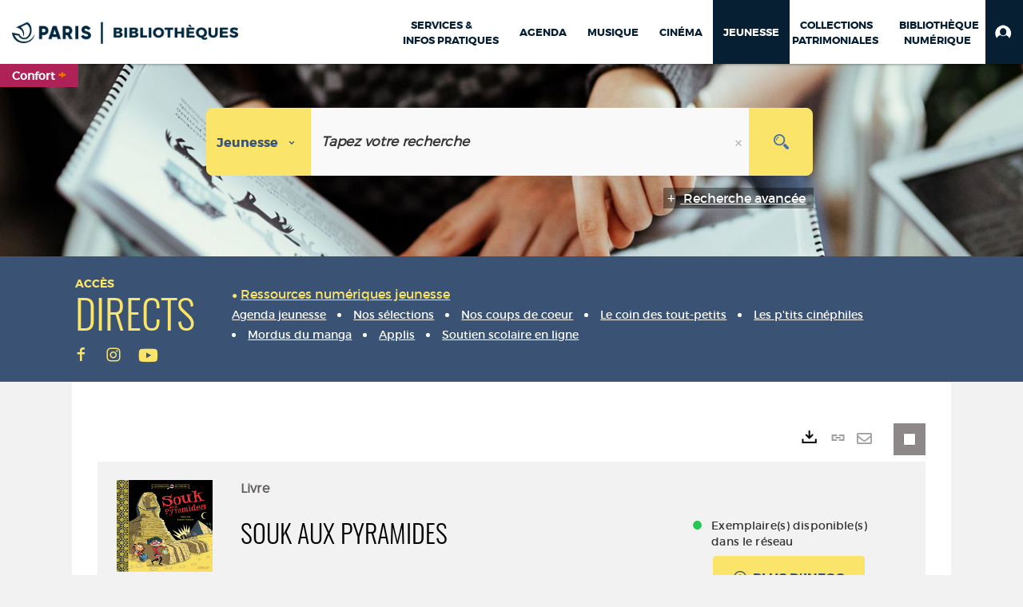

--- FILE ---
content_type: text/html; charset=utf-8
request_url: https://bibliotheques.paris.fr/jeunesse/doc/SYRACUSE/1244049
body_size: 424596
content:
<!DOCTYPE html><html lang="fr-FR" dir="ltr" xmlns="http://www.w3.org/1999/xhtml"><head><link rel="shortcut icon" type="image/x-icon" href="/ui/skins/VPCO/images/favicon-std.ico" /><link rel="icon" type="image/x-icon" href="/ui/skins/VPCO/images/favicon-std.ico" /><link rel="apple-touch-icon" href="/ui/skins/VPCO/images/apple-touch-icon.png?v=23.3.9279.6" /><meta http-equiv="content-type" content="text/html; charset=utf-8" /><meta http-equiv="X-UA-Compatible" content="IE=edge" /><meta name="DC.Language" content="fr-FR" /><title>Souk aux pyramides - Jeunesse</title><meta name="keywords" content=";" /><meta name="robots" content="index, follow" /><meta name="og:locale" property="og:locale" content="fr_FR" /><meta name="og:type" property="og:type" content="article" /><meta name="og:title" property="og:title" content="Souk aux pyramides" /><meta name="og:url" property="og:url" content="https://bibliotheques.paris.fr/jeunesse/doc/SYRACUSE/1244049/souk-aux-pyramides" /><meta name="description" content="Au Caire, la chanteuse Aïcha s'est fait voler ses bijoux. Pour l'aider dans son enquête, Mirette peut compter sur l'aide de Loulou, une fillette des rues qu'elle vient de rencontrer. ©Electre 2020" /><meta name="og:description" property="og:description" content="Au Caire, la chanteuse Aïcha s'est fait voler ses bijoux. Pour l'aider dans son enquête, Mirette peut compter sur l'aide de Loulou, une fillette des rues qu'elle vient de rencontrer. ©Electre 2020" /><meta name="og:image" property="og:image" content="https://covers.syracuse.cloud/Cover/VPCO/MONO/ZQ-ojuumuCdkfCqef820DQ2/9782377311354/LARGE?fallback=https%3a%2f%2fbibliotheques.paris.fr%2fui%2fskins%2fdefault%2fportal%2ffront%2fimages%2fGeneral%2fDocType%2fMONO_LARGE.png" /><meta name="twitter:title" content="Souk aux pyramides" /><meta name="twitter:url" content="https://bibliotheques.paris.fr/jeunesse/doc/SYRACUSE/1244049/souk-aux-pyramides" /><meta name="twitter:description" content="Au Caire, la chanteuse Aïcha s'est fait voler ses bijoux. Pour l'aider dans son enquête, Mirette peut compter sur l'aide de Loulou, une fillette des rues qu'elle vient de rencontrer. ©Electre 2020" /><meta name="twitter:image" content="https://covers.syracuse.cloud/Cover/VPCO/MONO/ZQ-ojuumuCdkfCqef820DQ2/9782377311354/LARGE?fallback=https%3a%2f%2fbibliotheques.paris.fr%2fui%2fskins%2fdefault%2fportal%2ffront%2fimages%2fGeneral%2fDocType%2fMONO_LARGE.png" /><script>
      master = window.master || { };
      window.addEventListener("DOMContentLoaded", function () {
      master.DOMContentLoaded = true; // readyState n'est pas fiable, notamment readyState "interactive"
      });
      master.onDOMContentLoaded = function (callback) {
      if (master.DOMContentLoaded) {
      callback();
      } else {
      window.addEventListener("DOMContentLoaded", function () {
      callback();
      });
      }
      };
    </script><script>
      master.onDOMContentLoaded(function () {
      master.lazyLoadInstance = new LazyLoad({
      elements_selector: '.lazy',
      callback_loaded: function (el) {
      var event;
      var eventString = 'LazyLoad::Loaded';
      
      try {
      // !IE
      event = new CustomEvent(eventString, {});
      } catch (err) {
      // IE
      event = document.createEvent('CustomEvent');
      event.initCustomEvent(eventString, false, false, {});
      }
      
      el.dispatchEvent(event);
      },
      callback_finish: function () {
      master.lazyLoadFinished = true;
      var event;
      var eventString = 'LazyLoad::Finished';
      
      try {
      // !IE
      event = new CustomEvent(eventString, {});
      } catch (err) {
      // IE
      event = document.createEvent('CustomEvent');
      event.initCustomEvent(eventString, false, false, {});
      }
      
      window.dispatchEvent(event);
      }
      });
      });
    </script><base target="_top" /><meta name="HandheldFriendly" content="True" /><meta name="MobileOptimized" content="320" /><meta name="viewport" content="width=device-width, initial-scale=1, minimum-scale=1, maximum-scale=5, user-scalable=yes" /><!--Syracuse Front Javascript Libraries--><script type="text/javascript">
      
      //<![CDATA[
      
        var CFInstance = 'EXPLOITATION'; //Backward compatibility
        var ErmesManager = window.ErmesManager || {};
        ErmesManager.BasePath = '/jeunesse/';
        ErmesManager.BaseUrl = 'https://bibliotheques.paris.fr/jeunesse/';
        ErmesManager.ErmesJgrowlParams = '{"position": "top-right" , "closer" : false , "closerTemplate" : "&lt;div&gt;Fermer toutes les notifications&lt;/div&gt;"}';
        ErmesManager.WsQueryString = '';
        ErmesManager.ResetPasswordAllowed = 'true';
        ErmesManager.BaseUri = 'https://bibliotheques.paris.fr';
        
      
        ErmesManager.config = {};
        ErmesManager.config.LegacyHoldingMode=false;
        ErmesManager.config.CloudServicesBaseUrl='https://community.syracuse.cloud/EXPLOITATION/';
        ErmesManager.config.HoldingActions={NoteEnabled:false, ProvisionNoteEnabled:false};
        ErmesManager.config.RegistrationRenewalAllowed = false;
        ErmesManager.config.IlsChooseReservationPlaceEnabled = true;
        ErmesManager.config.HeaderDisplayMode = 'compact';
        ErmesManager.config.HeaderFixedMode = true;
        ErmesManager.config.CasAuthenticationEnabled = false;
        ErmesManager.config.CasAuthenticationProvider = '';
        ErmesManager.config.ResetPasswordAllowed = true;
        ErmesManager.config.RegistrationAllowed = true;
        ErmesManager.config.ResetPasswordPage = 'https://bibliotheques.paris.fr/jeunesse/resetpassword.aspx';
        ErmesManager.config.RegistrationPage = 'https://bibliotheques.paris.fr/jeunesse/aide-a-la-premiere-connexion.aspx';
        ErmesManager.config.UsePopupForAuthentication = true;
        ErmesManager.config.AuthenticationAlertsCount = '0';
		    ErmesManager.config.AuthenticationManyAlertsMessage = '(0 alertes)';
		    ErmesManager.config.AuthenticationSingleAlertsMessage = '(1 alerte)';
        ErmesManager.config.RememberMe = true;
        ErmesManager.config.IsFormAuthenticationProvider = true;
        ErmesManager.config.EnableHoldingsAnonymousBookingMessage = 'true' === 'true';
        ErmesManager.config.EnableHoldingPlacesTopLevelFilter = 'false' === 'true';
        ErmesManager.config.EnableHoldingsSubscriptionCollapsed = false;
        ErmesManager.config.EnableHoldingsSubscriptionAlwaysShow = false;
				ErmesManager.config.AuthenticationFormBackgroundImageUrl = '';
        ErmesManager.config.AuthenticationFormIsFirstPosition = 'true' === 'true';
        ErmesManager.config.AuthenticationFormDialogWidth = 650;
        ErmesManager.config.AuthenticationIdentityBindingEnabled = false;
				ErmesManager.config.SearchMode = 'DEFAULT';
        ErmesManager.config.AuthenticationIdentityBindingAllowedModes = [
          
      
        ];
        ErmesManager.config.AuthenticationFormModeButtonWidth = 216;
        
        ErmesManager.config.SearchAssistantPreselectMode = 'true' === 'true';
        ErmesManager.COOKIES_FORM = 'ErmesForms_jeunesse';
        ErmesManager.COOKIES_SEARCH = 'ErmesSearch_jeunesse';
        ErmesManager.isAuthenticate = false;
        ErmesManager.deactivateDetailedView=true;

        ErmesManager.userInfos = {};
        ErmesManager.userInfos.UniqueIdentifier = 'BUILTIN-ANONYMOUS';
        ErmesManager.userInfos.SubscriptionExpirationMessage = '';
        ErmesManager.userInfos.UserAlertsMessages = '';
        ErmesManager.userInfos.PartnerSiteOfIntervention = '';
        ErmesManager.userInfos.HasPseudo = 'false';
        ErmesManager.userInfos.UserNameOrPseudo = 'Utilisateur anonyme';
        
        ErmesManager.rights = {};
        ErmesManager.rights.MemorizeSearch = false;
        ErmesManager.rights.Portal_1005 = false;
        ErmesManager.rights.Portal_1201 = false;
        ErmesManager.rights.Portal_2503 = false;
        ErmesManager.rights.Portal_2504 = false;
        ErmesManager.rights.Portal_3053 = false;

        ErmesManager.labels = {
          Portal_DetailHoldingLabel: 'Exemplaires',
Portal_ResultsReserveDocument: 'Réserver',
Portal_HoldingActionLoanLabel: 'Réserver',
Portal_HoldingActionExpoLabel: 'Ouvrir le calendrier',
Portal_HoldingSite: 'Site',
Portal_HoldingLocalisation: 'Emplacement',
Portal_HoldingSection: 'Section',
Portal_HoldingCote: 'Cote',
Portal_HoldingType: 'Type doc.',
Portal_HoldingStatut: 'Statut',
Portal_HoldingDateBack: 'Date retour',
Portal_HoldingActionsLabel: 'Actions',
Portal_HoldingProvisionLabelDisplay: 'Choisissez votre lieu de mise à disposition',
Portal_ReservationDialogChooseLibraryDefaultSelectionText: '---',
Portal_HoldingsMobileIsAvailableLabel: 'Disponible à {0}',
Portal_HoldingsMobileNotAvailableLabel: 'Retour prévu le {0}',
Portal_HoldingsMobileNotAvailableSiteLabel: 'à {0}',
Portal_ReservationDialogCancelTitle: 'Fermer la modale de réservation',
Portal_ReservationDialogTitle: 'Choisissez la bibliothèque',
Portal_ReservationDialogText: 'Vous souhaitez réserver un exemplaire.',
Portal_ReservationDialogChooseLibrary: 'Choisissez la bibliothèque :',
Portal_ReservationDialogChooseLibraryDefaultSelectionText: '---',
Portal_FormFieldRequiredText: 'Ce champ est obligatoire',
Portal_ReservationDialogValidText: 'Réserver',
Portal_ReservationDialogCancelText: 'Annuler',
Portal_HoldingAddNoteModalTitle: 'Ajout d\'une note de réservation',
Portal_HoldingAddNoteModalPlaceholder: 'Saisissez ici votre note de réservation optionnelle',
Portal_HoldingsStatementView: 'Consulter',
Portal_DetailHoldingsStatementLabel: 'Etats de collection',
Portal_HoldingsStatementSite: 'Site',
Portal_HoldingsStatementLocalisation: 'Emplacement',
Portal_HoldingsStatementSection: 'Section',
Portal_HoldingsStatementCote: 'Cote',
Portal_HoldingsStatementWhenStart: 'Début',
Portal_HoldingsStatementWhenEnd: 'Fin',
Portal_HoldingsStatementGap: 'Lacunes',
Portal_HoldingsStatementRange: 'Etendue',
Portal_HoldingsStatementStartNumber: 'Numéro de début',
Portal_HoldingsStatementEndNumber: 'Numéro de fin',
Portal_HoldingsStatementWhenStartAsText: 'Début',
Portal_HoldingsStatementWhenEndAsText: 'Fin',
Portal_ReservationDialogSelectText: 'Sélectionner',
Portal_ReservationSecondDialogChooseLibrary: 'Choisissez la bibliothèque de retrait',
Portal_ReservationSecondDialogTitle: 'Choisissez la bibliothèque de retrait',
Portal_ReservationSecondDialogValidText: 'Confirmer la réservation',
Portal_ReservationSecondDialogValidTitle: 'Confirmer cette réservation',
Portal_ReservationDialogExcludedLocationText: 'Non réservable',
Portal_ReservationSecondDialogYourLibraryIs: 'Votre localisation de retrait est : {0}',
Portal_MyAccountPreferencesHeaderTitle: 'Mes préférences de recherche',
Portal_MyAccountPreferencesHeaderIntro: 'Vous pouvez configurer les critères s\'appliquant à chacun des contextes de recherche suivants',
Portal_MyAccountPreferencesItemIntroPreselection: 'Vous avez sélectionné :',
Portal_MyAccountPreferencesItemIntroNoPreselection: 'Aucun critère sélectionné.',
Portal_MyAccountPreferencesItemEdit: 'Modifier',
Portal_CasAuthenticationText: 'Accès interne',
Portal_ExternalAuthenticationText: 'Accès externe',
Portal_LogonTitle: 'Connexion',
Portal_DisabledAccountLogonTitle: 'Échec d\'authentification',
Portal_LoginText: 'Identifiant',
Portal_LoginPlaceholderText: 'Numéro de carte',
Portal_PasswordText: 'Mot de passe',
Portal_PasswordPlaceholderText: '‎',
Portal_LogonForgottenPasswordText: 'Mot de passe oublié ?',
Portal_LogonRegisterMessage: 'ou',
Portal_LogonRegisterNowText: 'Aide première connexion',
Portal_ErrorHappened: 'Une erreur est survenue',
Portal_CaptureCurrentSearch: 'Capturer la recherche',
Portal_CaptureSearchName: 'Nom',
Portal_ShareSearchShowMoreOptions: 'Plus de critères',
Portal_ShareSearchHideMoreOptions: 'Cacher les critères',
Portal_AdvancedCaptureSearchTitle: 'Partager la recherche',
Portal_CaptureSearchModifyTitle: 'Modification des arguments',
Portal_CaptureSearcResultTitle: 'Aperçu',
Portal_CancelText: 'Annuler',
Portal_ShareSearchPermalinkCopy: 'Copier l\'URL dans le presse-papier',
Portal_ShareSearchPermalinkPreview: 'Aperçu de la recherche - Nouvelle fenêtre',
Portal_CaptureSearchCopyJson: 'Copier la capture dans le presse-papier',
Portal_ShareSearchPermalinkModalLabel: 'Donner un nom à la recherche puis cliquer sur "Copier l\'URL dans le presse-papier" pour récupérer l\'URL de votre recherche',
Portal_CaptureClipboardCopyDone: 'La capture a été copiée dans votre presse-papier',
Portal_UrlClipboardCopyDone: 'Le lien a été copié dans votre presse-papier',
Portal_CaptureSearchCancelTitle: 'Annuler cette capture de recherche',
Portal_CaptureNotice: 'Capturer la notice',
Portal_ShareSearchCancelTitle: 'Annuler ce partage de recherche',
Portal_SearchPreferencesModalTitle: 'Mémoriser des critères de recherche',
Portal_SearchPreferencesIntroText: 'Les critères choisis seront appliqués lors de chaque recherche "{0}".',
Portal_PreselectFacetsCancelTitle: 'fermer',
Portal_PreselectFacetsInfoNoPreferenceNoPreselection: 'Vous n’avez pas encore mémorisé de critères dans votre compte.',
Portal_MyAccountPreferencesItemSearch: 'Rechercher',
Portal_CloseModalTitle: 'Fermer cette fenêtre',
Portal_AnonymousHoldingInfo: 'Pour réserver un exemplaire, il est nécessaire d\'être authentifié. Les réservations dépendent de votre abonnement en cours.',
Portal_HoldingInSubscription: 'Dans mon abonnement ({0})',
Portal_HoldingNotInSubscription: 'Hors abonnement ({0})',
Portal_HoldingBookingTooltipCantRenew: 'Réservation impossible',
Portal_PersoAuthentificationMyAccountLink: 'Mon Compte',
Portal_RememberMeText: 'Rester connecté',
Portal_HoldingActionProvisonRequestLabel: 'Demander la consultation',
Portal_HoldingProvisionTooltipDescription: 'Effectuez une demande de mise à disposition sur cet exemplaire',
Portal_ProvisionDialogCancelTitle: 'Annuler la demande de consultation',
Portal_ProvisionDialogTitle: 'Demande de consultation sur place',
Portal_ProvisionDialogValidText: 'Confirmer la demande',
Portal_ProvisionDialogCancelText: 'Annuler',
Portal_ProvisionDialogContentHeaderText: '&lt;div class="alert alert-info" role="alert"&gt;\n &lt;span class="glyphicon glyphicon-info-sign" aria-hidden="true"&gt;&lt;/span&gt;\n &lt;span class="sr-only"&gt;&lt;/span&gt;\n &lt;span class="provision-body-header-description"&gt;Ce document sera mis à votre disposition pour consultation sur place, aux &lt;span class="provision-body-header-library"&gt; horaires d\'ouverture de la {0}&lt;/span&gt;&lt;/span&gt;&lt;p&gt;\n&lt;/p&gt;&lt;/div&gt;',
Portal_ProvisionDialogContentFooterText: 'Confirmez-vous la demande de consultation de &lt;b&gt;« {0} »&lt;/b&gt; ?',
Portal_DownloadText: 'Télécharger',
Portal_SearchFormFieldOrIndicator: '- ou -',
Portal_SearchFormSelectFieldNoResult: 'Aucun résultat pour "{0}"',
Portal_SearchFormSelectFieldStartTyping: 'Commencez à taper pour rechercher',
Portal_SearchFormThesaurusFieldLoadingText: 'Chargement...',
Portal_SearchFormThesaurusFieldNoResultsText: 'Aucun résultat',
Portal_SearchFormSelectFieldAddNewEntry: 'Si la valeur n\'est pas dans la liste, cliquez ici pour l\'ajouter',
Portal_SearchFormFieldValidationErrorMessage: 'Ce champ est obligatoire',
Portal_SearchFormFieldRequiredSelectionErrorMessage: 'Veuillez sélectionner une valeur ou la créer',
Portal_FormAdvanceSearchTitle: 'Valider votre recherche',
Portal_FormSearchLabel: 'Rechercher',
Portal_FormAdvanceClearTitle: 'Effacer vos saisies du formulaire de recherche',
Portal_FormClearLabel: 'Effacer',
Portal_SearchFormResetField: 'Supprimer la valeur',
Portal_ErmesSearchBoxHint: 'Tapez votre recherche',
Portal_SearchFormHeadingTitle: 'Recherche avancée',
Portal_SearchFormAddHiddenFieldTitle: 'Ajouter un critère au formulaire de recherche avancée',
Portal_SearchFormAddHiddenFieldLabel: 'Ajouter un critère',
Portal_SearchFormAddHiddenFieldModalDescription: 'Le critère sera ajouté au formulaire de recherche',
Portal_SearchFormFieldDateRangeToLabel: 'au',
Portal_SearchFormAddHiddenFieldModalTitle: 'Choisissez un critère de recherche',
Portal_ErmesSearchTitle: 'Recherche',
Portal_BtnSearchFieldClear: 'Effacer le champ de recherche',
Portal_BtnSearchFieldSubmit: 'Lancer la recherche sur le périmètre {0}',
Portal_AdvancedSearchFormLabel: 'Recherche avancée sur le périmètre {0}',
Portal_LogonConnectWithAnotherIdentity: 'ou',
Portal_LogonButtonText: 'Je me connecte',
Portal_LogonButtonShowForm: 'Formulaire',
BackText: 'Retour',
Portal_LogonFilterMode: 'Filtrer',
Portal_LogonInformationText: 'Pour vous connecter',
Portal_NewItemFlagDefaultLabel: 'Nouveauté',
Portal_SerialDialogCancelTitle: 'Fermer la modale des fascicules',
Portal_SerialDialogClose: 'Fermer',
Portal_HoldingSerialNumber: 'Numéro/Date de parution',
Portal_SerialDialogTitle: 'Detail des numéros de fascicule {0}',
Portal_HoldingSerialLocalisation: 'Localisation',
Portal_HoldingSerialSection: 'Section',
Portal_HoldingSerialCallNumber: 'Côte',
Portal_HoldingSerialStatus: 'Statut',
Portal_HoldingSerialEx: 'Exemplaire',
Portal_SerialColumnDisplayTitle: 'Voir les fascicules',
Portal_SerialColumnButton: 'Voir',
Portal_SerialColumnButtonLoading: 'Récupération en cours...',
Portal_HoldingNothingInSubscription: 'Il n\'y a aucun exemplaire disponible pour le moment.',
Portal_HoldingConsultOnline: 'Consulter en ligne',
Portal_HoldingBookingTooltipCantConsult: 'Consultation impossible',
Portal_HoldingBookingTooltipCantConsultDescription: 'Cet ouvrage est déjà en cours de consultation, veuillez réessayer ultérieurement',
Portal_DetailHoldingsMapControlHomeTooltip: 'Afficher tous les exemplaires',
Portal_DetailHoldingsMapControlLocationTooltip: 'Afficher ma position actuelle',
Portal_DetailHoldingsMapControlLocationDeniedTooltip: 'Vote position actuelle n\'est pas disponible',
Portal_DetailHoldingsMapCurrentLocationMarkerTooltip: 'Votre position actuelle',
Portal_DetailHoldingsMapOffMapHoldingsLabel: 'Exemplaires hors carte',
Portal_DetailHoldingsMapLibraryMoreDetails: 'Plus d\'informations...',
Portal_BiblioMapsLinkLabel: 'BiblioMaps',
Portal_BiblioMapsHeaderColumnLabel: 'BiblioMaps',
TermSynonymLabel: '{0} (employé pour {1})',
TermNeighborLabel: '{0} (associé à {1})',
TermRedirectionLabel: '{0} (nouveau terme pour {1})',
TermRedirectionSourceLabel: '{0} (ancien terme pour {1})',
Portal_ReservationDialogSingleHoldingPlaceText: 'L\'exemplaire sera mis à disposition à la bibliothèque :',
Portal_ReservationDialogSingleHoldingPlacetitle: 'Confirmez la réservation',
Portal_DetailSessionLabel: 'Sessions',
Portal_HoldingActionSessionLabel: 'S\'inscrire',
Portal_AnonymousCalendarSessionInfo: 'Pour s\'inscrire à une session, il est nécessaire d\'être authentifié.',
Portal_BasketRenamePromptTitle: 'Renommer le dossier',
EndDateText: 'Date de fin',
StartDateText: 'Date de début',
Portal_DetailPanelTitleCalendarSessions: 'S\'inscrire à',
Portal_TypeaheadNoResultStatus: 'Aucune proposition',
Portal_TypeaheadResultsStatus: '{0} propositions disponibles',
Portal_SearchFormAddFieldTitle: 'Ajouter une restriction "{0}"',
Portal_HoldingSerialUtilisation: 'Utilisation',
Portal_SearchFormRemoveFieldTitle: 'Supprimer la restriction "{0}"'
        };

        ErmesManager.labels.Portal_AuthenticationFormModeButtonSeparatorText = '';
        ErmesManager.labels.Portal_Authentication_FormHtmlContent = '';
        ErmesManager.labels.HoldingAddNoteModalPlaceholder = 'Saisissez ici votre note de réservation optionnelle';
        ErmesManager.labels.HoldingAddNoteModalTitle = 'Ajout d\'une note de réservation';
        ErmesManager.labels.CloseText = 'Fermer';
        ErmesManager.labels.ReportThumbnailWrongUrl = 'La ressource Portal|ReportThumbnailWrongUrl n\'est pas définie.';
        ErmesManager.labels.ReportThumbnailModalTitle = 'Confirmation';
        ErmesManager.labels.ReportThumbnailModalBody = 'Confirmez-vous le signalement de cette vignette ?&lt;br/&gt;&lt;div style="text-align:center;margin:5px"&gt;&lt;img src="{0}"/&gt;&lt;/div&gt;';
        ErmesManager.labels.ErmesHeaderAccountWip = 'Récupération de votre compte en cours...';
        ErmesManager.labels.ErrorHappened = 'Une erreur est survenue';
        ErmesManager.labels.UnexpectedServerResponse = 'Format de réponse inattendu';
        ErmesManager.labels.GrowlErrorTitle = 'Erreur';
        ErmesManager.labels.TooltipLoading = 'Chargement en cours...';
        ErmesManager.labels.CaptureSearchChooseRendering = 'Affichage';
        ErmesManager.labels.CaptureSearchChooseNumber = 'Nombre de notices à afficher';
        ErmesManager.labels.CaptureSearchTitle = 'Capturer la recherche';
        ErmesManager.labels.CommentModalValid = 'Valider';
        ErmesManager.labels.CommentModalCancel = 'Annuler';
        ErmesManager.labels.CommentWasSuccessfullyDeleted = 'Le commentaire a bien été supprimé';
        ErmesManager.labels.NoteWasSuccessfullyDeleted = 'La note a bien été supprimée';
        ErmesManager.labels.SelectionModalClose = 'Fermer';
        ErmesManager.labels.ConfirmBoxConfirm = 'Confirmer';
        ErmesManager.labels.ConfirmBoxCancel = 'Annuler';
        ErmesManager.labels.PublicSearchFormValid = 'Valider';
        ErmesManager.labels.PublicSearchFormCancel = 'Annuler';
        ErmesManager.labels.PrivateSearchFormValid = 'Valider';
        ErmesManager.labels.PrivateSearchFormCancel = 'Annuler';
        ErmesManager.labels.ExpositionResaFormValid = 'Transmettre la demande';
        ErmesManager.labels.ExpositionResaFormClose = 'Fermer';
        ErmesManager.labels.EnrichissementsLoading = 'Chargement en cours, veuillez patienter';
        ErmesManager.labels.BasketPageTitle = 'Bibliothèques de la Ville de Paris - Mon panier';
        ErmesManager.labels.SelectionPageTitle = 'Sélection courante';
        ErmesManager.labels.ErmesSearchPageTitle = '{0} - Recherche';
        ErmesManager.labels.ErmesSearchLoadingPageTitle = 'Chargement';
        ErmesManager.labels.ErmesSearchDetailPageTitle = '{0}';
        ErmesManager.labels.TagPageTitle = 'Tag';
        ErmesManager.labels.HoldingHelpHoldingMultiple = 'Cochez les exemplaires qui vous intéressent. Le premier exemplaire disponible parmi votre sélection sera réservé';
        ErmesManager.labels.HoldingHelpHoldingPlace = 'Choisissez votre lieu de mise à disposition';
        ErmesManager.labels.CaptureSearchStandardRendering = 'Miniatures';
        ErmesManager.labels.CaptureSearchShortRendering = 'Court';
        ErmesManager.labels.CaptureSearchScrollingRendering = 'Chemin de fer';
        ErmesManager.labels.ErmesFormTitle = 'Recherche avancée';
        ErmesManager.labels.CalendarEventTitleSingular = 'événement';
        ErmesManager.labels.CalendarEventTitlePlural = 'événements';
        ErmesManager.labels.ValidateEventSubscription = 'Confirmer l\'inscription';
        ErmesManager.labels.CancelText = 'Annuler';
        ErmesManager.labels.BackText = 'Retour';
        ErmesManager.labels.AgendaCalendarHelpTooltip = 'Sélectionnez une plage de dates pour affiner votre recherche';
        ErmesManager.labels.ExportLinkFold = 'Exporter, masqué';
        ErmesManager.labels.ExportLinkUnFold = 'Exporter, affiché';
        ErmesManager.labels.AddNewTagNotice = 'Ajouter ce nouveau tag';
        ErmesManager.labels.AddNewTagName = 'Nom du nouveau tag à ajouter sur';
        ErmesManager.labels.ErrorAuthenticateInput = 'à vérifier';
        ErmesManager.labels.PasswordLostAuthenticate = 'Mot de passe oublié';
        ErmesManager.labels.ErrorAuthenticatePage = 'Erreur lors de l\'identification';
        ErmesManager.labels.SurveyMessageConfirmVote = 'Merci d\'avoir voté';
        ErmesManager.labels.SurveyVotedAlready = 'Vous avez déjà voté';
        ErmesManager.labels.RoyalSliderStatePause = 'Mettre le carrousel en lecture.';
        ErmesManager.labels.RoyalSliderStatePlay = 'Mettre le carrousel en pause.';
        ErmesManager.labels.SearchQueryAllDocument = 'Tous les documents';
        ErmesManager.labels.DefaultDropdownItemSelectedFormat = '{0}, sélectionné';
        ErmesManager.labels.JGrowlCloserMessage = 'Fermer tous les messages';
        ErmesManager.labels.RoyalSliderLabels_ArrowRight = 'Contenu suivant';
        ErmesManager.labels.RoyalSliderLabels_ArrowLeft = 'Contenu précédent';
        ErmesManager.labels.RoyalSliderLabels_FullScreen = 'Passer le slider en plein écran';
        ErmesManager.labels.RoyalSliderLabels_PlayVideo = 'Lancer la vidéo';
        ErmesManager.labels.RoyalSliderLabels_NavSelected = ', sélectionné';
        ErmesManager.labels.FacetCollectionDisplayed = ', affiché';
        ErmesManager.labels.FacetCollectionCollapsed = ', masqué';
        ErmesManager.labels.ErrorModalFieldRequiredAccessibility = 'Vous avez omis ce champ obligatoire.';
        ErmesManager.labels.RoyalSliderBulletContentNotSelected = 'Afficher le contenu {0}';
        ErmesManager.labels.RoyalSliderBulletContentSelected = 'Contenu {0} - affiché';
        ErmesManager.labels.RssFeedLinkTitle = 'Obtenir le flux RSS, nouvelle fenêtre';
        ErmesManager.labels.CnilBannerContent = 'En poursuivant votre navigation sur ce site, vous acceptez l’utilisation de cookies par nos services ainsi que des services tiers de mesure d\'audience.&lt;br/&gt;&lt;a href="/jeunesse/charte-cookies.aspx"&gt;Pour en savoir plus et paramétrer les cookies...&lt;/a&gt;';
        ErmesManager.labels.SuggestionSearch = 'Recherche par suggestion';
        ErmesManager.labels.SdiMemorySearchSubscribeNewsLettersSuccess = 'Vous êtes maintenant abonné à cette lettre d’information';
        ErmesManager.labels.SdiMemorySearchSubscribeSuccess = 'Vous êtes maintenant abonné à cette recherche';
        ErmesManager.labels.DetailHoldingsVerify = 'Vérification des exemplaires disponibles ...';
        ErmesManager.labels.RenewLoanSuccess = 'Prolongation réussie.';
        ErmesManager.labels.RenewLoanErrorNotSpecified = 'Erreur non spécifiée.';
        ErmesManager.labels.CancelReservationSuccess = 'Annulation réussie.';
        ErmesManager.labels.CancelReservationErrorNotSpecified = 'Erreur non spécifiée.';
        ErmesManager.labels.ContributionFormSending = 'Envoi en cours...';
        ErmesManager.labels.ContributionFormSuccess = 'Votre contribution a bien été prise en compte.';
        ErmesManager.labels.GetErrorHolding = 'Erreur lors de la récuperation de l\'exemplaire';
        ErmesManager.labels.GetNotAvaibleHolding = 'Indisponible';
        ErmesManager.labels.ConfirmDialogBasketTitle = 'Vider tout le panier';
        ErmesManager.labels.ConfirmDialogBasketFolderTitle = 'Supprimer le dossier "{0}"';
        ErmesManager.labels.ConfirmDialogBasketText = 'Confirmez-vous la suppression de tous les documents de votre panier ? Cette action sera irréversible.';
        ErmesManager.labels.ConfirmDialogBasketTextByFilter = 'Confirmez-vous la suppression du dossier "{0}" ?';
        ErmesManager.labels.PnbConfirmBoxTitle = 'La ressource Portal|PnbConfirmBoxTitle n\'est pas définie.';
        ErmesManager.labels.PnbConfirmBoxMessage = 'La ressource Portal|PnbConfirmBoxMessage n\'est pas définie.';
        ErmesManager.labels.searchLabelDefault = 'Recherche du document';
        ErmesManager.labels.RecongnitionLabelInput = 'Reconnaissance vocal...';
        ErmesManager.labels.StartSearch = 'Lancer la recherche sur le périmètre {0}';
        ErmesManager.labels.SearchFormLabel = 'Recherche sur le périmètre {0}';
        ErmesManager.labels.MyAccountAddToBasketNothingSelected = 'Veuillez sélectionner au moins un document.';
        ErmesManager.labels.Portal_CancelReservationNoReservationSelected = 'Veuillez sélectionner au moins un document.';
        ErmesManager.labels.Portal_CancelReservationConfirmTitle = 'Confirmer cette annulation';
        ErmesManager.labels.Portal_CancelReservationCancelTitle = 'Annuler cette annulation';
        ErmesManager.labels.Portal_PreselectFacetsInfoNoPreference = 'Mémoriser les critères dans votre compte.';
        ErmesManager.labels.Portal_PreselectFacetsInfoPreferenceEqualsPreselection = 'Les critères sont mémorisés dans votre compte.';
        ErmesManager.labels.Portal_PreselectFacetsInfoPreferenceIsNotPreselection = 'Les critères diffèrent de ceux mémorisés dans votre compte.';
        ErmesManager.labels.Portal_PreselectFacetsInfoPreferenceRestoreSuccess = 'Les critères ont été restaurés.';
        ErmesManager.labels.Portal_PreselectFacetsInfoPreferenceSaveSuccess = 'Les critères ont été mémorisés.';
        ErmesManager.labels.Portal_PreselectFacetsInfoPreferenceSaveTooltip = 'Mémoriser les critères de recherche dans votre compte.';
        ErmesManager.labels.Portal_PreselectFacetsInfoPreferenceValidateTooltip = 'Confirmer les critères sélectionnés.';
        ErmesManager.labels.Portal_PreselectFacetsInfoPreferenceRestoreTooltip = 'Restaurer les critères de recherche mémorisés dans votre compte.';
        ErmesManager.labels.Portal_PreselectFacetsResetButton = 'Tout effacer';
        ErmesManager.labels.Portal_PreselectFacetsValidateButton = 'Confirmer';
        ErmesManager.labels.Portal_PreselectFacetsSaveButton = 'Mémoriser';
        ErmesManager.labels.Portal_PreselectFacetsCancelButton = 'Annuler';
        ErmesManager.labels.Portal_PreselectFacetsModalTitle = 'Pré-sélectionner des critères de recherche';
        ErmesManager.labels.Portal_PreselectFacetsIntroText = 'Les critères choisis seront appliqués le temps de la session à chaque recherche "{0}". Pour mémoriser les critères au-delà de la session veuillez-vous connecter à votre compte';
        ErmesManager.labels.Portal_PreselectFacetsSelectedInfo = 'Vous avez sélectionné :';
        ErmesManager.labels.Portal_PreselectFacetsSelectedInfoEmpty = 'Aucun critère sélectionné.';
        ErmesManager.labels.Portal_PreselectFacetsRestoreButton = 'Restaurer';
        ErmesManager.labels.Portal_FacetCollectionCollapsed = ', masqué';
        ErmesManager.labels.Portal_FacetCollectionDisplayed = ', affiché';
        ErmesManager.labels.Portal_SearchHistoryTableDateHeader = 'Quand';
        ErmesManager.labels.Portal_SearchHistoryTableScenarioHeader = 'Où';
        ErmesManager.labels.Portal_SearchHistoryTableSearchHeader = 'Recherche';
        ErmesManager.labels.Portal_SearchHistoryTableFiltersHeader = 'Filtres';
        ErmesManager.labels.Portal_SearchHistoryTableCountHeader = 'Résultats';
        ErmesManager.labels.Portal_SearchHistoryTableActionHeader = 'Actions';
        ErmesManager.labels.Portal_SearchHistoryModalTitle = 'Historique de vos recherches';
        ErmesManager.labels.Portal_SearchHistoryCancelButton = 'Fermer';
        ErmesManager.labels.Portal_SearchHistoryItemSearchAction = 'Lancer la recherche';
        ErmesManager.labels.Portal_SearchHistoryItemMemorizeAction = 'Mémoriser dans son compte';
        ErmesManager.labels.Portal_SearchHistoryItemRemoveAction = 'Supprimer';
        ErmesManager.labels.Portal_RawRecordClipboardCopyButton = 'Copier ce document dans le presse-papier';
        ErmesManager.labels.Portal_RawRecordClipboardCopyDone = 'Le document a été copié dans votre presse-papier';
        ErmesManager.labels.Portal_RawRecordPopupTitle = 'Document xml natif';
        ErmesManager.labels.Portal_ExpositionResaWindowLabel = 'Faire une demande de réservation d\'outil d\'animation';
        ErmesManager.labels.Portal_ExpositionResaWindowCloseTitle = 'Fermer la fenêtre de demande de réservation d\'outil d\'animation';
        ErmesManager.labels.Portal_ExpositionResaBookingTypeHolding = 'Réservation';
        ErmesManager.labels.Portal_ExpositionResaBookingTypeHoldingRequest = 'Demande de réservation';
        ErmesManager.labels.Portal_ExpositionResaBookingTypeLoan = 'Prêt';
        ErmesManager.labels.Portal_CancelText = 'Annuler';
        ErmesManager.labels.Portal_BackText = 'Retour';
        ErmesManager.labels.Portal_ExpositionResaFormValid = 'Transmettre la demande';
        ErmesManager.labels.Portal_ExpositionResaFetchBookings = 'Vérification des réservations concernant cet outil d\'animation';
        ErmesManager.labels.Portal_ExpositionResaNewRange = 'Votre choix de dates';
        ErmesManager.labels.Portal_AgendaDatepickerFromDate = 'Du';
        ErmesManager.labels.Portal_AgendaDatepickerToDatee = 'Au';
        ErmesManager.labels.Portal_SubscriptionExpirationWarningDescription = '';
        ErmesManager.labels.Portal_SubscriptionExpirationWarningTitle = 'Informations à propos de votre abonnement';
        ErmesManager.labels.Portal_AccountWarningTitle = 'Informations à propos de votre compte';
        ErmesManager.labels.Portal_AuthenticationAlertRenewRegistrationBtnText = 'Cliquer ici pour accéder à mon profil';
        ErmesManager.labels.Portal_AuthenticationAlertVirtualPurseBtnText = 'Cliquer ici pour accéder à mon porte-monnaie';      
        ErmesManager.labels.Portal_ShowExpirationWarningCancelTitle = 'Fermer cette alerte';
        ErmesManager.labels.Portal_ProvisionDialogCancelTitle = 'Annuler la demande de consultation';
        ErmesManager.labels.Portal_ProvisionDialogTitle = 'Demande de consultation sur place';
        ErmesManager.labels.Portal_ProvisionDialogValidText = 'Confirmer la demande';
        ErmesManager.labels.Portal_ProvisionDialogCancelText = 'Annuler';
        ErmesManager.labels.Portal_ProvisionDialogContentHeaderText = '&lt;div class="alert alert-info" role="alert"&gt;\n &lt;span class="glyphicon glyphicon-info-sign" aria-hidden="true"&gt;&lt;/span&gt;\n &lt;span class="sr-only"&gt;&lt;/span&gt;\n &lt;span class="provision-body-header-description"&gt;Ce document sera mis à votre disposition pour consultation sur place, aux &lt;span class="provision-body-header-library"&gt; horaires d\'ouverture de la {0}&lt;/span&gt;&lt;/span&gt;&lt;p&gt;\n&lt;/p&gt;&lt;/div&gt;';
        ErmesManager.labels.Portal_ProvisionDialogContentFooterText = 'Confirmez-vous la demande de consultation de &lt;b&gt;« {0} »&lt;/b&gt; ?';
        ErmesManager.labels.Portal_ExpositionBookingCalendarLabel = 'Calendrier de réservation';
        ErmesManager.labels.Portal_ExpositionBookingHelpUserLigde = 'Veuillez choisir une date de début et de fin de réservation sur le calendrier ci-dessous.';
        ErmesManager.labels.Portal_ExpositionBookingTransportModeLabel = 'Mode de transport';
        ErmesManager.labels.Portal_ExpositionBookingGoTransportModeLabel = 'Aller';
        ErmesManager.labels.Portal_ExpositionBookingReturnTransportModeLabel = 'Retour';
        ErmesManager.labels.Portal_ExpositionBookingSummupLabel = 'Demande de réservation pour la période du';
        ErmesManager.labels.Portal_ExpositionBookingSummupSeparatorLabel = 'au';
        ErmesManager.labels.Portal_HoldingsInformationMessage = '';
        ErmesManager.labels.Portal_ILSClientReservation = 'Réservation';
		    ErmesManager.labels.Portal_ReservationMapSiteChoice = 'Choisissez la bibliothèque auprès de laquelle vous souhaitez réserver le document';
		    ErmesManager.labels.Portal_DetailHoldingsMapLabel = 'Localisation des exemplaires';
		    ErmesManager.labels.Portal_DetailHoldingsMapCountLabel = '{0} exemplaires';
		    ErmesManager.labels.Portal_DetailHoldingsMapCountLabelSingular = '1 exemplaire';
		    ErmesManager.labels.Portal_DetailHoldingsMapNoHondlingOnMap = 'Aucun exemplaire dans cette zone géographique...';
        ErmesManager.labels.Portal_PreselectFacetsModifyLinkLabel = 'Modifier les critères pré-sélectionnés';
        ErmesManager.labels.Portal_SearchAssistantButtonLabel = 'Recherche assistée';
        
      
      //]]></script><script>
      
      window.ErmesManager = window.ErmesManager || {};
      
    </script><script type="text/javascript" src="/ui/plug-in/portal/portal-front-all.js?v=23.3.9279.6" defer="defer"> </script><script type="text/javascript" src="/ui/plug-in/syracuse-dist/js/ComponentFactory.js?v=23.3.9279.6" defer="defer"> </script><link rel="stylesheet" type="text/css" href="/ui/skins/default/portal/front/portal-front-all.css?v=23.3.9279.6" /><script type="text/javascript" src="/dropzone-locale-fr-FR.ashx?v=23.3.9279.6" defer="defer"> </script><script type="text/javascript" src="/ui/plug-in/dayjs/locale/fr.js?v=23.3.9279.6" defer="defer"> </script><script type="text/javascript">
      
        window.addEventListener("DOMContentLoaded", function () {
          dayjs.extend(window.dayjs_plugin_customParseFormat);
          dayjs.extend(window.dayjs_plugin_localizedFormat);
          dayjs.locale('fr'); 
        });
      
    </script><!--XmlForms JavaScript libraries--><script type="text/javascript">
        window.addEventListener("DOMContentLoaded", function () {
      
      
        formManager.debug = false;
        formManager.inputKey = '';
        formManager.savingText = 'Enregistrement en cours...';
        formManager.loadingText = 'Chargement en cours...';
        formManager.invalidText = 'Ce champ est invalide';
        formManager.requiredText = 'Ce champ est obligatoire';
        formManager.lengthText = 'La longueur de ce champ doit être de {0} caractère(s)';
        formManager.minLengthText = 'La longueur minimum de ce champ est de {0} caractère(s)';
        formManager.maxLengthText = 'La longueur maximum de ce champ est de {0} caractère(s)';
        formManager.minValueText = 'La valeur minimum de ce champ doit être de {0}';
        formManager.maxValueText = 'La valeur maximum de ce champ doit être de {0}';
        formManager.passwordText = 'Les mots de passe sont différents';
        formManager.invalidDateText = 'La ressource FormFieldDateInvalidText n\'est pas définie.';
        formManager.requiredCheckboxText = 'Veuillez cocher cette case si vous souhaitez continuer';
        formManager.requiredCheckboxGroupText = 'Veuillez cocher au moins l\'une de ces cases';
        formManager.requiredRadioGroupText = 'Veuillez sélectionner l\'une de ces options';
        formManager.downloadText = 'Télécharger';
        formManager.addressAddManually = 'Si votre adresse n\'est pas dans la liste, cliquez ici pour l\'ajouter';
        formManager.addressNoResult = 'Aucune adresse correspondante';
        formManager.addressPending = 'Chargement en cours';
      
      
        });
      </script><script defer="defer" type="text/javascript" src="/ui/plug-in/syracuse-dist/js/PasswordReveal.js?v=23.3.9279.6"> </script><!--Syracuse OpenSeadragon Library--><script type="text/javascript" src="/ui/plug-in/common/openseadragon/openseadragon.min.js?v=23.3.9279.6"> </script><script type="text/javascript" src="/ui/plug-in/common/openseadragon/openseadragon-filtering.js?v=23.3.9279.6"> </script><script type="text/javascript" src="/ui/plug-in/common/openseadragon/openseadragon-init.js?v=23.3.9279.6"> </script><script type="text/javascript" src="/ui/plug-in/common/openseadragon/locale/openseadragon-lang-fr.js?v=23.3.9279.6"> </script><link rel="preload" href="/ui/skins/default/fonts/glyphicons.woff?v=23.3.9279.6" as="font" type="font/woff" crossorigin="anonymous" /><link rel="stylesheet" type="text/css" href="/ui/skins/default/base.css?v=23.3.9279.6" /><link rel="stylesheet" type="text/css" href="/ui/skins/default/master.css?v=23.3.9279.6" /><link rel="stylesheet" type="text/css" href="/ui/skins/default/common/base.css?v=23.3.9279.6" /><link rel="stylesheet" type="text/css" href="/ui/skins/default/portal/front/base-min.css?v=23.3.9279.6" /><link rel="stylesheet" type="text/css" href="/ui/skins/VPCO/projet.css?v=23.3.9279.6" /><link rel="stylesheet" type="text/css" href="/ui/skins/VPCO/../jeunesse/theme_jeunesse.css?v=23.3.9279.6" /><link rel="stylesheet" href="/ui/plug-in/integration/Swiper-mobile/css/swiper.min.css" /><link href="/ui/plug-in/integration/select2/css/select2.min.css" rel="stylesheet" /><link rel="preload" href="/ui/plug-in/bootstrap/resources/fonts/glyphicons-halflings-regular.woff?v=23.3.9279.6" as="font" type="font/woff" crossorigin="anonymous" /><link rel="preload" href="/ui/skins/standard/portal/front/ressources/font/ermes-font-update.woff2?v=23.3.9279.6" as="font" type="font/woff2" crossorigin="anonymous" /><link rel="canonical" href="https://bibliotheques.paris.fr/jeunesse/doc/SYRACUSE/1244049/souk-aux-pyramides?_lg=fr-FR" /><link rel="search" type="application/opensearchdescription+xml" title="Syracuse OpenSearch" href="/OpenSearchDescription.xml" /></head><body dir="ltr" class=" cf-rtm ">
  
  
  
  
  
  
  
  
  
  
  
  
  <script type="text/javascript" src="/ui/plug-in/integration/Swiper-mobile/js/swiper.min.js" defer="defer"> </script>
  <script type="text/javascript" src="/ui/plug-in/integration/select2/js/select2.full.js" defer="defer"> </script>
  
  <script type="text/javascript" src="/ui/plug-in/integration/Selection-RenderType/flip.js" defer="defer"> </script>
  <script type="text/javascript" src="/ui/plug-in/integration/iguana.js" defer="defer"> </script>
  <script type="text/javascript" src="/ui/plug-in/integration/confortplus/js/toolbar.js" defer="defer"> </script>
  
  
  
  
  
  <script type="text/javascript">
              /*<![CDATA[*/
              
        master = window.master || { };
        master.debug = false;
        master.rtl = false;
        master.skin = 'VPCO';
        master.skinsRootPath = '/ui/skins/';
        master.pluginsRootPath = '/ui/plug-in/';
        master.theme = 'jeunesse';
        master.navigationExperience = 'Modern';
        master.useForFront = true;
        master.designMode = '';
        master.canEditResourceKey = false;
        master.applicationName = '';
        master.applicationAlias = '';
        master.scopeId = 22;
        master.scopeName = 'jeunesse';
        master.scopeType = null;
        master.scopeTypeName = '';
        master.scopeTypeLabel = '';
        master.scopeDescription = 'Jeunesse';
        master.scopeAlias = 'jeunesse';
        master.scopeChildCount = 0;
        master.pageTitle = 'Souk aux pyramides';
        master.pageTitleFormat = '{0} - {1}';
        master.globalTitle = 'Jeunesse';
        master.pageFullName = 'Archimed.SearchServices.Web.UI.Ermes.Front.DetailStatic';
        master.currentCulture = 'fr-FR';
        master.currentCultureId = 1036;
        master.currentParentCultureId = 12;
        master.changeCultureAllowed = false;
        master.isPopup = false;
        master.instanceName = 'EXPLOITATION';
        master.userDisplayName = 'Utilisateur anonyme';
        master.isSuperAdministrator = false;        
        master.instanceUrl = 'https://bibliotheques.paris.fr/';
        master.instanceBackOfficeBaseUrl = 'https://bibliotheques.paris.fr/pro/';
        master.instanceFrontOfficeBaseUrl = 'https://bibliotheques.paris.fr/';
        master.instanceBasePath = '/';
        master.instanceBackOfficeBasePath = '/pro/';
        master.instanceFrontOfficeBasePath = '/';
        master.instanceWebDirectory = '/';
        master.isBackOffice = false;
        master.backOfficeWebDirectory = 'pro';
        master.baseUrl = 'https://bibliotheques.paris.fr/pro/jeunesse/';
        master.backOfficeBasePath = '/pro/jeunesse/';
        master.frontOfficeBasePath = '/jeunesse/';
        master.backOfficeBaseUrl = 'https://bibliotheques.paris.fr/pro/jeunesse/';
        master.frontOfficeBaseUrl = 'https://bibliotheques.paris.fr/jeunesse/';
        master.basePath = '/jeunesse/';
        master.homeUrl = 'https://bibliotheques.paris.fr/pro/jeunesse/';
        master.homePath = '/pro/jeunesse/';
        master.disconnectLabel = 'Se déconnecter';
        master.authenticateLabel = 'Se connecter';
        master.loadMask = false;
        master.isAdministrator = false;
        master.isAnonymous = true;
        master.isEmptyScopeMember = false;
        master.globalSiteText = 'Tout le réseau';
        master.currentSiteName = 'jeunesse';
        master.currentSiteDescription = 'Jeunesse';
        master.changeSiteAllowed = true;
        master.changeSiteLabel = 'Mon entité d\'intervention';
        master.getScopesErrorMessage = 'Une erreur est survenue lors de la récupération des entités';
        master.enterFullscreenText = 'Passer en mode plein écran';
        master.exitFullscreenText = 'Quitter le mode plein écran';
        master.saveStateText = 'Sauvegarder la mise en forme des listes';
        master.saveStateSuccessMessage = 'La mise en forme des listes a été correctement enregistrée.';
        master.saveStateErrorMessage = 'Une erreur est survenue lors de l\'enregistrement de la mise en forme des listes.';
        master.restoreStateText = 'Réinitialiser la mise en forme des listes';
        master.restoreStateConfirmMessage = 'Voulez-vous vraiment réinitialiser la mise en forme des listes ?';
        master.restoreStateSuccessMessage = 'La mise en forme des listes a été correctement réinitialisée.';
        master.restoreStateErrorMessage = 'Une erreur est survenue lors de la réinitialisation de la mise en forme des listes.';
        master.version = '23.3.9279.6';
        master.cookieDomain = '';
        master.cookieSecure = true;
        master.remindMeLaterText = 'Me le rappeler plus tard';
        master.loadingText = 'Chargement en cours...';
                
        master.isSearchPage = false;
        master.scopeTypes = {
        
          'None': 0,
          0:{
          name :  'None',
          label :  'Entité'}
         , 
          'Group': 1,
          1:{
          name :  'Group',
          label :  'Groupe'}
         , 
          'Library': 2,
          2:{
          name :  'Library',
          label :  'Bibliothèque'}
         , 
          'Partner': 3,
          3:{
          name :  'Partner',
          label :  'Partenaire'}
        
        }
        master.scopes = {
        
          'Default':{
          description :  'Bibliothèques de la Ville de Paris',
          id :  1,
          alias :  'Default',
          disabled :  false
          }
         , 
          'Numok':{
          description :  'Numok',
          id :  4,
          alias :  'Numok',
          disabled :  false
          }
         , 
          'Monteleson':{
          description :  'Monte le son',
          id :  7,
          alias :  'Monteleson',
          disabled :  false
          }
         , 
          '2016':{
          description :  'Les coups de coeur 2016 des bibliothécaires',
          id :  10,
          alias :  '2016',
          disabled :  false
          }
         , 
          '2017':{
          description :  'Les coups de coeur 2017 des bibliothécaires',
          id :  13,
          alias :  '2017',
          disabled :  false
          }
         , 
          'agenda':{
          description :  'Agenda',
          id :  16,
          alias :  'agenda',
          disabled :  false
          }
         , 
          'musique':{
          description :  'Musique',
          id :  19,
          alias :  'musique',
          disabled :  false
          }
         , 
          'jeunesse':{
          description :  'Jeunesse',
          id :  22,
          alias :  'jeunesse',
          disabled :  false
          }
         , 
          'numerique':{
          description :  'Bibliothèque numérique',
          id :  25,
          alias :  'numerique',
          disabled :  false
          }
         , 
          '2018':{
          description :  'Les coups de coeur 2018 des bibliothécaires',
          id :  28,
          alias :  '2018',
          disabled :  false
          }
         , 
          'cinema':{
          description :  'Cinéma',
          id :  31,
          alias :  'cinema',
          disabled :  false
          }
         , 
          '2019':{
          description :  'Les coups de coeur 2019 des bibliothécaires',
          id :  34,
          alias :  '2019',
          disabled :  false
          }
         , 
          '2020':{
          description :  'Les coups de coeur 2020 des bibliothécaires',
          id :  46,
          alias :  '2020',
          disabled :  false
          }
         , 
          '2021':{
          description :  'Les coups de coeur 2021 des bibliothécaires',
          id :  52,
          alias :  '2021',
          disabled :  false
          }
         , 
          '2022':{
          description :  'Les coups de coeur 2022 des bibliothécaires',
          id :  61,
          alias :  '2022',
          disabled :  false
          }
         , 
          '2023':{
          description :  'Les coups de coeur 2023 des bibliothécaires',
          id :  70,
          alias :  '2023',
          disabled :  false
          }
         , 
          '2024':{
          description :  'Les coups de coeur 2024 des bibliothécaires',
          id :  76,
          alias :  '2024',
          disabled :  false
          }
        
        };
        master.scopesEnabled = false;
        master.flattenScopes = false;
        master.applications = {};
        master.applications[''] = { name: '', alias: '', description: 'Accueil', modules: [] };
        
    master.applications[''].modules.push({id: 5,name: 'Paramètres',description: 'Paramètres',last: false,searchAreas: [],defaultSearchArea: ''});
  
    master.applications[''].modules.push({id: 846,name: 'Réseau',description: 'Administration du réseau',last: true,searchAreas: [],defaultSearchArea: ''});
  
        master.cloudServices = {
        syracuse: {
        authority: 'https://community.syracuse.cloud'
        }
        }
        
        
        
        master.cookiesConsent = JSON.parse('{}');

        String.prototype.format = function () {
          var s = this,
              i = arguments.length;

          while (i--) {
              s = s.replace(new RegExp('\\{' + i + '\\}', 'gm'), arguments[i]);
          }
          return s;
        }

        master.setPageTitle = function(title) {
          if (title !== '') {
            if (this.globalTitle !== '') {
              document.title = this.pageTitleFormat.format(title, this.globalTitle);
            } else {
              document.title = title;
            }
          }
        } 
      
              /*]]>*/</script>
  
  
  
  
  
  
  
  
  
  
  
  
  <script type="text/javascript">
              /*<![CDATA[*/
              
                
                  master.onDOMContentLoaded(function () {
                  
              
      ErmesGUI.callback.GlobalActionDetailHidden = 'Détail de la sélection courante, masqués';
      ErmesGUI.callback.GlobalActionDetailVisible = 'Détail de la sélection courante, affichés ci-dessous';
      ErmesGUI.callback.GlobalCurrentSelectionLabel = 'Ma sélection en cours';
    
                });
              
              /*]]>*/</script>
  <script type="text/x-jquery-tmpl" id="selectionTmpl">
      
      
      {{if item.length > 0}}  
        <div id="panel-selection-detail" class="global_content sel_reduced">
          <div class="panel panel-selection">
            <div class="panel-heading">
              <button type="button" class="bouton_detail btn-link-like pull-right" href="#" title="Détail de la sélection courante, masqués"><i class="fas fa-expand"></i>${item.length}</button>
              <h2>
                <span class="selection_label ermes-label">Sélection courante</span>
              </h2>
              <div class="clearfix"></div>
            </div>
            <div class="panel-body" style="display:none;">
              <ul>
                {{each item}}
                  <li>
                    <button type="button" data-selectionid="5" class="supp removeItem btn-link-like icon-remove pull-left" title="Supprimer la ressource" data-index="${$index}"><span class="sr-only">Supprimer la ressource</span></button>
                    ${$value.Ttl}
                  </li>
                {{/each}}
              </ul>
            </div>
            <div class="panel-footer" style="display:none;">
              {{if item.length > 0}}
			  <div>
      Actions :
      </div>
              <ul class="actions">
                
      
                <li>
                  <a title="Voir la sélection" class="voir icon-eye-open search-icon-container--icon" href="/jeunesse/selection.aspx"></a>
                </li>
                <li>
                  <button type="button" title="Vider" class="removeAll supp btn-link-like icon-remove modal-focus search-icon-container--icon"><span class="sr-only">Vider</span></button>
                </li>
                  
      
      
                <li>
                  <button type="button" title="Partager l'URL de la recherche" class="bindToSelectionCaptureSearch glyphicon glyphicon-share-alt modal-focus btn-link-like search-icon-container--icon"><span class="sr-only">Partager l'URL de la recherche</span></button>
                </li>                  
                  
      
                <li>
                
      <div class="btn-group dropdown-direction-switcher" style="position:relative" xmlns="http://www.w3.org/1999/xhtml">
  <button data-toggle="dropdown" class="dropdown-toggle btn-link-like modal-focus search-icon-container--icon exportsList" title="Exports">
    <span class="icon-download" aria-hidden="true" />
    <span class="sr-only">Exports</span>
  </button>
  <ul class="dropdown-menu pull-right">
    <li>
      <button class="export_link btn-link-like" data-id="6" data-search-type="1">
        <span class="label-dropdown">Exporter PDF</span>
      </button>
    </li>
    <li>
      <button class="export_link btn-link-like" data-id="5" data-search-type="1">
        <span class="label-dropdown">Exporter CSV</span>
      </button>
    </li>
    <li>
      <button class="export_link btn-link-like" data-id="7" data-search-type="1">
        <span class="label-dropdown">Exporter HTML</span>
      </button>
    </li>
    <li>
      <button class="export_link btn-link-like" data-id="36" data-search-type="1">
        <span class="label-dropdown">Exporter RIS</span>
      </button>
    </li>
  </ul>
</div>
      
                </li>
      
        
				        <li>
					        <button type="button" title="Envoyer par mail" class="search-send-results btn-link-like search-icon-container--icon" data-search-type="1">
						          <i class="far fa-envelope" aria-hidden="true"></i>
                      <span class="sr-only">Envoyer par mail</span>
					        </button>
				        </li>
				
      
      
              </ul>
                {{/if}}
              <div class="clearfix"></div>
            </div>
          </div>
        </div>
      {{/if}}
      
    </script>
  <script type="text/x-jquery-tmpl" id="manageSelectionsTmpl">
      
      {{if d.PageCount!=0}}
        <div class="display-inline">
          <button type="button" {{if d.Page==0}}disabled="disabled"{{/if}} class="icon-chevron-left bouton selectionPaging {{if d.Page!=0}}previous{{/if}}"/> Page <span class="currentPage">${d.Page+1}</span> sur ${d.PageCount+1} <button type="button" {{if d.Page==d.PageCount}}disabled="disabled"{{/if}} class="icon-chevron-right selectionPaging {{if d.Page!=d.PageCount}}next{{/if}}"/>
        </div>
      {{/if}}
      <div class="overflow:auto" id="selectionsFormList">
        <table class="table table-striped" role="presentation">
          {{each d.SelectionItems}}
            <tr class="selection-state-${$value.Selection.SelStatus}">
              <td>
                ${$value.Selection.SelName}
              </td>
              <td>
                <input type="checkbox" data-id="${$value.Selection.SelUid}" {{if $value.State==1}} class="unknown" {{/if}} {{if $value.State!=2}} checked="checked" {{/if}}/>
              </td>
            </tr>
          {{/each}}        
        </table>
      </div>
      
    </script>
  
  <script type="text/javascript">
              /*<![CDATA[*/
              
                
                  master.onDOMContentLoaded(function () {
                  
              
      $('body')
      .off('click.dropdown-menu touchstart.dropdown.data-api', '.dropdown-menu')
      .on('click.dropdown-menu touchstart.dropdown.data-api', '.dropdown-menu form', function (e) { e.stopPropagation() })
    
                });
              
              /*]]>*/</script>
  <div id="page" class="detailStatic">
    <header role="banner" id="header_banner" class="header-compact header-fixed">
      <div id="nav_connexe_compact" class="container hidden-xs">
        <ul class="accessibility-links">
          <li>
            <a id="linkToNav" class="sr-only tablink" href="#nav">
              <span>Aller au menu</span>
            </a>
          </li>
          <li>
            <a id="linkToContent" class="sr-only tablink" href="#main">
              <span>Aller au contenu</span>
            </a>
          </li>
          <li>
            <a id="linkToRecherche" class="sr-only tablink" href="#textfield">
              <span>Aller à la recherche</span>
            </a>
          </li>
        </ul>
      </div>
      <div class="navbar-compact-wrapper navbar-fixed-top">
        <div id="mobile-actions" class="mobile-actions-compact visible-xs">
          <div class="btn-group hamburger-mobile ">
            <button type="button" class="navbar-toggle" data-toggle="collapse" data-target=".bs-navbar-collapse" title="Afficher le menu">
              <span aria-hidden="true" class="icon-bar"></span>
              <span aria-hidden="true" class="icon-bar"></span>
              <span aria-hidden="true" class="icon-bar"></span>
              <span class="ermes-label">
                <span>Afficher le menu</span>
              </span>
            </button>
          </div>
          <div class="navbar-header">
            <div class="navbar-brand-before"></div>
            <a class="navbar-brand" href="https://bibliotheques.paris.fr/accueil.aspx" title=" Retour à la page d'accueil  du site des Bibliothèques de prêt de la Ville de Paris">
              <h1>
                <span>Syracuse</span>
              </h1>
            </a>
            <div class="sticky-search hidden hidden-sm hidden-md hidden-lg">
              <a href="#header_banner" title="Lancer la recherche sur le périmètre Jeunesse" role="button" class="rheader-button rheader-button-search active"><span class="ermes-label">Lancer la recherche sur le périmètre Jeunesse</span>
                <i class="rheader-button-icon icon-search"></i>
              </a>
            </div>
            <div class="navbar-brand-after"></div>
          </div>
          <div class="btn-group change-site-mobile mode-compact">
            <div class="sitebtn-group">
              <a tabindex="0" id="dropSite" class="btn btn-lg btn-account dropdown-toggle" data-toggle="dropdown" aria-haspopup="true" aria-expanded="false" title="Sélectionner un site">
                <span class="label-dropdown">
                  <span>Jeunesse</span>
                </span>
                <span class="caret" aria-hidden="true"></span>
              </a>
              <ul class="dropdown-menu dropdown-scopes-mobile pull-right" role="menu" aria-labelledby="dropSite">
                <li role="presentation" class="active">
                  <a href="https://bibliotheques.paris.fr/jeunesse/" role="menuitem" tabindex="-1" data-original-title="Jeunesse">
                    <span>Jeunesse</span>
                  </a>
                </li>
                <li role="presentation">
                  <label class="scopes-filter-label">
                    <span>Autres sites</span>
                  </label>
                </li>
                <li role="presentation">
                  <a href="https://bibliotheques.paris.fr/agenda/" role="menuitem" tabindex="-1" data-original-title="Agenda">
                    <span>Agenda</span>
                  </a>
                </li>
                <li role="presentation">
                  <a href="https://bibliotheques.paris.fr/numerique/" role="menuitem" tabindex="-1" data-original-title="Bibliothèque numérique">
                    <span>Bibliothèque numérique</span>
                  </a>
                </li>
                <li role="presentation">
                  <a href="https://bibliotheques.paris.fr/" role="menuitem" tabindex="-1" data-original-title="Bibliothèques de la Ville de Paris">
                    <span>Bibliothèques de la Ville de Paris</span>
                  </a>
                </li>
                <li role="presentation">
                  <a href="https://bibliotheques.paris.fr/cinema/" role="menuitem" tabindex="-1" data-original-title="Cinéma">
                    <span>Cinéma</span>
                  </a>
                </li>
                <li role="presentation">
                  <a href="https://bibliotheques.paris.fr/2017/" role="menuitem" tabindex="-1" data-original-title="Les coups de coeur 2017 des bibliothécaires">
                    <span>Les coups de coeur 2017 des bibliothécaires</span>
                  </a>
                </li>
                <li role="presentation">
                  <a href="https://bibliotheques.paris.fr/2018/" role="menuitem" tabindex="-1" data-original-title="Les coups de coeur 2018 des bibliothécaires">
                    <span>Les coups de coeur 2018 des bibliothécaires</span>
                  </a>
                </li>
                <li role="presentation">
                  <a href="https://bibliotheques.paris.fr/2019/" role="menuitem" tabindex="-1" data-original-title="Les coups de coeur 2019 des bibliothécaires">
                    <span>Les coups de coeur 2019 des bibliothécaires</span>
                  </a>
                </li>
                <li role="presentation">
                  <a href="https://bibliotheques.paris.fr/2020/" role="menuitem" tabindex="-1" data-original-title="Les coups de coeur 2020 des bibliothécaires">
                    <span>Les coups de coeur 2020 des bibliothécaires</span>
                  </a>
                </li>
                <li role="presentation">
                  <a href="https://bibliotheques.paris.fr/2021/" role="menuitem" tabindex="-1" data-original-title="Les coups de coeur 2021 des bibliothécaires">
                    <span>Les coups de coeur 2021 des bibliothécaires</span>
                  </a>
                </li>
                <li role="presentation">
                  <a href="https://bibliotheques.paris.fr/2022/" role="menuitem" tabindex="-1" data-original-title="Les coups de coeur 2022 des bibliothécaires">
                    <span>Les coups de coeur 2022 des bibliothécaires</span>
                  </a>
                </li>
                <li role="presentation">
                  <a href="https://bibliotheques.paris.fr/2023/" role="menuitem" tabindex="-1" data-original-title="Les coups de coeur 2023 des bibliothécaires">
                    <span>Les coups de coeur 2023 des bibliothécaires</span>
                  </a>
                </li>
                <li role="presentation">
                  <a href="https://bibliotheques.paris.fr/2024/" role="menuitem" tabindex="-1" data-original-title="Les coups de coeur 2024 des bibliothécaires">
                    <span>Les coups de coeur 2024 des bibliothécaires</span>
                  </a>
                </li>
                <li role="presentation">
                  <a href="https://bibliotheques.paris.fr/musique/" role="menuitem" tabindex="-1" data-original-title="Musique">
                    <span>Musique</span>
                  </a>
                </li>
                <li role="presentation">
                  <a href="https://bibliotheques.paris.fr/Numok/" role="menuitem" tabindex="-1" data-original-title="Numok">
                    <span>Numok</span>
                  </a>
                </li>
              </ul>
            </div>
          </div>
          <div class="btn-group my-account-mobile ">
            <div class="button-my-account btn-group">
              <a title="Afficher la zone d'authentification" id="dropMenu2" role="button" aria-haspopup="true" aria-expanded="false" data-title-off="Afficher la zone d'authentification" data-title-on="Masquer la zone d'authentification" href="#" class="btn btn-lg btn-account account-form toggle-title">
                <span class="hidden-xs">
                  <i class="icon-lock"></i>
                  <span>Mon Compte</span>
                </span>
                <span class="visible-xs">
                  <i aria-hidden="true" class="icon-lock"></i>
                  <span class="ermes-label">
                    <span>Mon Compte</span>
                  </span>
                </span>
              </a>
            </div>
          </div>
        </div>
        <div class="top_bar navbar-compact">
          <div class="navbar-container">
            <div class="navbar-header-before"></div>
            <div class="navbar-header">
              <div class="navbar-brand-before"></div>
              <a class="navbar-brand" href="https://bibliotheques.paris.fr/accueil.aspx" title=" Retour à la page d'accueil  du site des Bibliothèques de prêt de la Ville de Paris">
                <h1>
                  <span>Syracuse</span>
                </h1>
              </a>
              <div class="navbar-brand-after"></div>
            </div>
            <div class="navbar-header-after"></div>
          </div>
          <div style="visibility:hidden;" class="sticky-menu-classic-observer"> </div>
          <div id="menu-panel" class="panel panel-layout sticky-menu-classic">
            <div>
              <div class="compact-account">
                <div class="sticky-search hidden hidden-xs">
                  <a href="#header_banner" title="Lancer la recherche sur le périmètre Jeunesse" role="button" class="rheader-button rheader-button-search active"><span class="ermes-label">Lancer la recherche sur le périmètre Jeunesse</span>
                    <i class="rheader-button-icon icon-search"></i>
                  </a>
                </div>
                <div class="button-my-account btn-group">
                  <a title="Afficher la zone d'authentification" id="dropMenu1" role="button" aria-haspopup="true" aria-expanded="false" data-title-off="Afficher la zone d'authentification" data-title-on="Masquer la zone d'authentification" href="#" class="btn btn-lg btn-account account-form toggle-title">
                    <span class="hidden-xs">
                      <i class="icon-lock"></i>
                      <span>Mon Compte</span>
                    </span>
                    <span class="visible-xs">
                      <i aria-hidden="true" class="icon-lock"></i>
                      <span class="ermes-label">
                        <span>Mon Compte</span>
                      </span>
                    </span>
                  </a>
                </div>
              </div>
              <div class="collapse navbar-collapse bs-navbar-collapse richmenu">
                <nav id="nav" role="navigation" tabindex="-1">
                  <ul id="nav-rich-menu" class="hidden-xs">
                    <li class="rich-item">
                      <a href="https://bibliotheques.paris.fr/services-et-infos-pratiques.aspx">
                        <i class="icon-integration-sitemap"></i>
                        <span>Services &<br/> infos pratiques</span>
                      </a>
                      <div class="clearfix"></div>
                    </li>
                    <li class="rich-item">
                      <a href="https://bibliotheques.paris.fr/agenda">
                        <i class="icon-integration-sitemap"></i>
                        <span>Agenda</span>
                      </a>
                      <div class="clearfix"></div>
                    </li>
                    <li class="rich-item">
                      <a href="https://bibliotheques.paris.fr/musique">
                        <i class="icon-integration-sitemap"></i>
                        <span>Musique</span>
                      </a>
                      <div class="clearfix"></div>
                    </li>
                    <li class="rich-item">
                      <a href="https://bibliotheques.paris.fr/cinema">
                        <i class="icon-integration-sitemap"></i>
                        <span>Cinéma</span>
                      </a>
                      <div class="clearfix"></div>
                    </li>
                    <li class="rich-item">
                      <a href="https://bibliotheques.paris.fr/jeunesse">
                        <i class="icon-integration-sitemap"></i>
                        <span>Jeunesse</span>
                      </a>
                      <div class="clearfix"></div>
                    </li>
                    <li class="rich-item">
                      <a href="https://bibliotheques-specialisees.paris.fr/" target="_blank">
                        <i class="icon-integration-sitemap"></i>
                        <span>Collections<br/> patrimoniales</span>
                      </a>
                      <div class="clearfix"></div>
                    </li>
                    <li class="rich-item">
                      <a href="https://bibliotheques.paris.fr/numerique">
                        <i class="icon-integration-sitemap"></i>
                        <span>Bibliothèque <br/>numérique</span>
                      </a>
                      <div class="clearfix"></div>
                    </li>
                    <div class="clearfix"></div>
                  </ul>
                  <script type="text/javascript">
              /*<![CDATA[*/
              
                
                  master.onDOMContentLoaded(function () {
                  
              
     $( document ).ready(function() {
			$('.dropdown', this).attr("style","display:none");


				$("#nav-rich-menu li").click(
				function() {
				$('.dropdown', this).attr("style","display:block;left:0");



				}

				);	
				$("span",".close-rich-menu-vpco").on("click", function () {

			  $(this).parents('div.dropdown').fadeOut();
			});

		});
		
                });
              
              /*]]>*/</script>
                  <ul id="ermes_main_menu_mobile" class="portal-main-menu nav navbar-nav visible-xs">
                    <li class="LEVEL1 display-type-0">
                      <a href="https://bibliotheques.paris.fr/services-et-infos-pratiques.aspx">
                        <i class="icon-integration-sitemap" aria-hidden="true"></i>
                        <span>Services & infos pratiques</span>
                      </a>
                    </li>
                    <li class="LEVEL1 display-type-0">
                      <a href="https://bibliotheques.paris.fr/agenda">
                        <i class="icon-integration-sitemap" aria-hidden="true"></i>
                        <span>Agenda</span>
                      </a>
                    </li>
                    <li class="LEVEL1 display-type-0">
                      <a href="https://bibliotheques.paris.fr/musique">
                        <i class="icon-integration-sitemap" aria-hidden="true"></i>
                        <span>Musique</span>
                      </a>
                    </li>
                    <li class="LEVEL1 display-type-0">
                      <a href="https://bibliotheques.paris.fr/cinema">
                        <i class="icon-integration-sitemap" aria-hidden="true"></i>
                        <span>Cinéma</span>
                      </a>
                    </li>
                    <li class="LEVEL1 display-type-0">
                      <a href="https://bibliotheques.paris.fr/jeunesse">
                        <i class="icon-integration-sitemap" aria-hidden="true"></i>
                        <span>Jeunesse</span>
                      </a>
                    </li>
                    <li class="LEVEL1 display-type-0">
                      <a href="http://bibliotheques-specialisees.paris.fr/" target="_blank">
                        <i class="icon-integration-sitemap" aria-hidden="true"></i>
                        <span>Collections patrimoniales</span>
                      </a>
                    </li>
                    <li class="LEVEL1 display-type-0">
                      <a href="https://bibliotheques.paris.fr/numerique">
                        <i class="icon-integration-sitemap" aria-hidden="true"></i>
                        <span>Bibliothèque numérique</span>
                      </a>
                    </li> </ul>
                </nav>
              </div>
              <div class="clear"> </div>
            </div>
            <div class="navbar-header">
              <div class="navbar-header">
                <div class="navbar-brand-before"></div>
                <a class="navbar-brand" href="https://bibliotheques.paris.fr/accueil.aspx" title=" Retour à la page d'accueil  du site des Bibliothèques de prêt de la Ville de Paris">
                  <h1>
                    <span>Syracuse</span>
                  </h1>
                </a>
                <div class="navbar-brand-after"></div>
              </div>
            </div>
          </div>
          <span class="hidden-xs">
            <div class="site-btn btn-group dropdown">
              <a tabindex="0" id="dropChangeSite" class="btn  dropdown-toggle" title="Choix du site, masqué" data-title-off="Choix du site, masqué" data-title-on="Choix du site, affiché" data-toggle="dropdown" aria-haspopup="true" aria-expanded="false">
                <span class="icon-site" aria-hidden="true"></span> <span>Jeunesse</span> <span class="caret" aria-hidden="true"></span></a>
              <ul class="dropdown-menu pull-right" role="menu" aria-labelledby="dropChangeSite">
                <li role="presentation">
                  <a href="https://bibliotheques.paris.fr/agenda/" role="menuitem" tabindex="-1" data-original-title="Agenda">
                    <span>Agenda</span>
                  </a>
                </li>
                <li role="presentation">
                  <a href="https://bibliotheques.paris.fr/numerique/" role="menuitem" tabindex="-1" data-original-title="Bibliothèque numérique">
                    <span>Bibliothèque numérique</span>
                  </a>
                </li>
                <li role="presentation">
                  <a href="https://bibliotheques.paris.fr/" role="menuitem" tabindex="-1" data-original-title="Bibliothèques de la Ville de Paris">
                    <span>Bibliothèques de la Ville de Paris</span>
                  </a>
                </li>
                <li role="presentation">
                  <a href="https://bibliotheques.paris.fr/cinema/" role="menuitem" tabindex="-1" data-original-title="Cinéma">
                    <span>Cinéma</span>
                  </a>
                </li>
                <li role="presentation">
                  <a href="https://bibliotheques.paris.fr/2017/" role="menuitem" tabindex="-1" data-original-title="Les coups de coeur 2017 des bibliothécaires">
                    <span>Les coups de coeur 2017 des bibliothécaires</span>
                  </a>
                </li>
                <li role="presentation">
                  <a href="https://bibliotheques.paris.fr/2018/" role="menuitem" tabindex="-1" data-original-title="Les coups de coeur 2018 des bibliothécaires">
                    <span>Les coups de coeur 2018 des bibliothécaires</span>
                  </a>
                </li>
                <li role="presentation">
                  <a href="https://bibliotheques.paris.fr/2019/" role="menuitem" tabindex="-1" data-original-title="Les coups de coeur 2019 des bibliothécaires">
                    <span>Les coups de coeur 2019 des bibliothécaires</span>
                  </a>
                </li>
                <li role="presentation">
                  <a href="https://bibliotheques.paris.fr/2020/" role="menuitem" tabindex="-1" data-original-title="Les coups de coeur 2020 des bibliothécaires">
                    <span>Les coups de coeur 2020 des bibliothécaires</span>
                  </a>
                </li>
                <li role="presentation">
                  <a href="https://bibliotheques.paris.fr/2021/" role="menuitem" tabindex="-1" data-original-title="Les coups de coeur 2021 des bibliothécaires">
                    <span>Les coups de coeur 2021 des bibliothécaires</span>
                  </a>
                </li>
                <li role="presentation">
                  <a href="https://bibliotheques.paris.fr/2022/" role="menuitem" tabindex="-1" data-original-title="Les coups de coeur 2022 des bibliothécaires">
                    <span>Les coups de coeur 2022 des bibliothécaires</span>
                  </a>
                </li>
                <li role="presentation">
                  <a href="https://bibliotheques.paris.fr/2023/" role="menuitem" tabindex="-1" data-original-title="Les coups de coeur 2023 des bibliothécaires">
                    <span>Les coups de coeur 2023 des bibliothécaires</span>
                  </a>
                </li>
                <li role="presentation">
                  <a href="https://bibliotheques.paris.fr/2024/" role="menuitem" tabindex="-1" data-original-title="Les coups de coeur 2024 des bibliothécaires">
                    <span>Les coups de coeur 2024 des bibliothécaires</span>
                  </a>
                </li>
                <li role="presentation">
                  <a href="https://bibliotheques.paris.fr/musique/" role="menuitem" tabindex="-1" data-original-title="Musique">
                    <span>Musique</span>
                  </a>
                </li>
                <li role="presentation">
                  <a href="https://bibliotheques.paris.fr/Numok/" role="menuitem" tabindex="-1" data-original-title="Numok">
                    <span>Numok</span>
                  </a>
                </li>
              </ul>
            </div>
          </span>
        </div>
        <div class="connectBox">
          <form action="logon.aspx" method="post" name="authentification" id="authentification" class="form-inline container">
            <input type="hidden" id="PAGERETOUR" name="PAGERETOUR" value="/jeunesse/jeunesse.aspx" />
            <div class="form-group col-sm-3 col-md-4 col-lg-4">
              <label for="carte" class="ermes-label">N° de carte ou courriel</label>
              <input type="text" name="name" title="N° de carte ou courriel" id="carte" class="champ_texte form-control" placeholder="Votre identifiant" required="required" aria-describedby="logon-error-message" />
              <div class="ie-forever">N° de carte ou courriel</div>
            </div>
            <div class="form-group col-sm-3 col-md-4 col-lg-4">
              <label for="code" class="ermes-label">Votre date de naissance (jjmmaaaa)</label>
              <input type="password" name="pwd" title="Votre date de naissance (jjmmaaaa)" id="code" class="champ_texte form-control" placeholder="Votre mot de passe" required="required" />
              <div class="ie-forever">Votre date de naissance (jjmmaaaa)</div>
            </div>
            <div class="form-group">
              <button type="submit" name="OK" value="OK" title="Se connecter" class="ok btn btn-validation hidden-xs">
                <i class="icon-spin animate-spin logon-spinner"></i>
                <span>OK</span>
              </button>
            </div>
            <div class="form-group">
              <a href="https://bibliotheques.paris.fr/jeunesse/aide-a-la-premiere-connexion.aspx" class="register_user_link hidden-xs">
                <span>S'inscrire</span>
              </a>
            </div>
            <div class="visible-xs">
              <div class="form-group col-xs-6">
                <button type="submit" name="OK" value="OK" class="ok btn btn-validation btn-block" title="Se connecter">
                  <i class="icon-spin animate-spin logon-spinner"></i>
                  <span>OK</span>
                </button>
              </div>
              <div class="form-group col-xs-6">
                <a class="register_user_link btn btn-validation btn-block" href="https://bibliotheques.paris.fr/jeunesse/aide-a-la-premiere-connexion.aspx">
                  <span>S'inscrire</span>
                </a>
              </div>
            </div>
            <div class="chargement_async hidden"> </div>
            <p class="errorAuth" id="logon-error-message" tabindex="-1"></p>
          </form>
        </div>
        <div id="msgJgrowlAuth"></div>
      </div>
      <div id="search-panel" class="panel panel-default" role="search">
        <div class="container">
          <div class="panel-body col-md-8">
            <form id="main_search_form" action="/jeunesse/search.aspx" role="search">
              <div class="row">
                <div class="input-group si-wrapper">
                  <div class="input-group-btn" id="group-btn-research">
                    <button id="scenario-selection" type="button" class="btn btn-default dropdown-toggle" title="Choix du périmètre. Jeunesse, sélectionné" data-title-on="Choix du périmètre" data-title-off="Choix du périmètre" data-toggle="dropdown" aria-expanded="false">
                      <span class="hidden-xs">
                        <span id="scenario-selected-label"></span>
                        <span class="icon-arrow-bottom" aria-hidden="true"> </span>
                      </span>
                      <span class="visible-xs">
                        <span class="icon-list" aria-hidden="true"></span>
                        <span class="caret" aria-hidden="true"> </span>
                      </span>
                    </button>
                    <ul id="globalScenarioMobile" class="dropdown-menu" aria-labelledby="scenario-selection" role="menu">
                      <li role="presentation">
                        <a data-scenario="JEUNESSE" href="#" data-original-title="Jeunesse" tabindex="-1" role="menuitem">Jeunesse</a>
                      </li>
                      <li role="presentation">
                        <a data-scenario="DEFAULT_VPCO" href="#" data-original-title="Tout le site" tabindex="-1" role="menuitem">Tout le site</a>
                      </li>
                    </ul>
                    <select id="globalScenario" name="SC" class="hidden" title="Jeunesse">
                      <option value="JEUNESSE" data-enableadvancedsearch="true" data-isassisted="true" data-placeholder="">Jeunesse</option>
                      <option value="DEFAULT_VPCO" data-enableadvancedsearch="true" data-isassisted="true" data-placeholder="">Tout le site</option> </select>
                  </div>
                  <label for="textfield" class="ermes-label">Champ de saisie de la recherche : saisissez les premières lettres de votre recherche et parcourez les propositions avec les flèches de direction</label>
                  <input type="text" class="ui-autocomplete-input form-control si-input" id="textfield" name="QUERY" value="" title="Tapez votre recherche" placeholder="Tapez votre recherche" autocomplete="off" />
                  <input type="hidden" id="query-label-field" name="QUERY_LABEL" value="" />
                  <div class="input-group-btn ">
                    <button class="btn clean-text-field" type="button" title="Effacer le champ de recherche">
                      <span aria-hidden="true" class="icon-remove"> </span>
                      <span class="ermes-label">Effacer le champ de recherche</span>
                    </button>
                    <button id="submit-search" class="btn btn-default" type="submit" title="Lancer la recherche sur le périmètre Jeunesse">
                      <span aria-hidden="true" class="icon-search"> </span>
                      <span class="ermes-label">Lancer la recherche sur le périmètre Jeunesse</span>
                    </button>
                  </div>
                </div>
              </div>
              <a href="#" class="pull-right" id="globalAdvancedSearchLink">
                <span>
                  <span class="icon-plus" aria-hidden="true"> </span> <span>Recherche avancée</span></span>
              </a>
            </form>
            <nav id="ariane">
              <span class="texte">
                <span>Vous êtes ici :</span>
              </span>
              <span>
                <a href="/jeunesse/jeunesse.aspx">
                  <span>Accueil</span>
                </a>
              </span>
              <span> / </span>
              <span class="actif">
                <span>Détail du document</span>
              </span>
              <span class="breadcrumbDetail actif" style="display:none;"> / <span>Détail du document</span></span>
            </nav>
          </div>
        </div>
      </div>
      <script type="text/javascript">
              /*<![CDATA[*/
              
                
                  master.onDOMContentLoaded(function () {
                  
              
			// Clé WML utilisé dans le js
      ErmesGUI.callback.ChoiceSiteSelectTitle = 'Jeunesse, sélectionné';
      ErmesGUI.callback.ChoiceLanguageSelectTitle = 'français (France), sélectionné';
	   ErmesGUI.callback.SubscriptionExpirationWarningDescription = '';
      ErmesGUI.callback.SubscriptionExpirationWarningTitle = 'Informations à propos de votre abonnement';
	  			
		
                });
              
              /*]]>*/</script>
      <div class="nav_connexe_container">
        <div id="nav_connexe" class="container visible-xs visible-sm">
          <div class="header-banner-menu">
            <div class="container-fluid">
              <div class="row-fluid connexe-menu-mobile direct-access-vpco">
                <div class="panel-heading">
                  <h2>
                    <span>Accès</span>Directs</h2>
                </div>
              </div>
              <div class="row-fluid">
                <div class="swiper-container">
                  <div class="swiper-wrapper">
                    <div class="swiper-slide">
                      <a href="https://www.facebook.com/Bibliotheques.Paris/">
                        <span><span title="Facebook" class="icon2-facebook">&nbsp;</span></span>
                      </a>
                    </div>
                    <div class="swiper-slide">
                      <a href="https://www.instagram.com/bibliotheques.paris/">
                        <span><span title="Instagram" class="icon2-instagram">&nbsp;</span></span>
                      </a>
                    </div>
                    <div class="swiper-slide">
                      <a href="https://www.youtube.com/channel/UC1V669akQzbQOqMS0DMVmsA">
                        <span><span title="Youtube" class="fab fa-youtube"> </span></span>
                      </a>
                    </div>
                    <div class="swiper-slide">
                      <a href="https://bibliotheques.paris.fr/ressources-numeriques-jeunesse.aspx">
                        <span>Ressources numériques jeunesse</span>
                      </a>
                    </div>
                    <div class="swiper-slide">
                      <a href="https://bibliotheques.paris.fr/jeunesse/search.aspx?SC=JEUNESSE&amp;QUERY=+TypeOfDocument_idx%3AAGDA&amp;QUERY_LABEL=#/Search/(query:(Page:0,PageRange:3,QueryString:'TypeOfDocument_idx:AGDA',ResultSize:-1,ScenarioCode:JEUNESSE,SearchContext:0,SearchLabel:'Agenda%20Jeunesse'))">
                        <span>Agenda jeunesse</span>
                      </a>
                    </div>
                    <div class="swiper-slide">
                      <a href="https://bibliotheques.paris.fr/jeunesse/nos-selections-jeunesse.aspx">
                        <span>Nos sélections</span>
                      </a>
                    </div>
                    <div class="swiper-slide">
                      <a href="https://bibliotheques.paris.fr/jeunesse/les-coups-de-coeur-jeunesse-2023-des-bibliothecaires.aspx">
                        <span>Nos coups de coeur</span>
                      </a>
                    </div>
                    <div class="swiper-slide">
                      <a href="https://bibliotheques.paris.fr/jeunesse/le-coin-des-tout-petits.aspx">
                        <span>Le coin des tout-petits</span>
                      </a>
                    </div>
                    <div class="swiper-slide">
                      <a href="https://bibliotheques.paris.fr/jeunesse/les-ptits-cinephiles.aspx">
                        <span>Les p'tits cinéphiles</span>
                      </a>
                    </div>
                    <div class="swiper-slide">
                      <a href="https://bibliotheques.paris.fr/jeunesse/les-mordus-du-manga.aspx">
                        <span>Mordus du manga</span>
                      </a>
                    </div>
                    <div class="swiper-slide">
                      <a href="https://bibliotheques.paris.fr/jeunesse/applications-jeunesse.aspx">
                        <span>Applis</span>
                      </a>
                    </div>
                    <div class="swiper-slide">
                      <a href="https://bibliotheques.paris.fr/jeunesse/du-soutien-scolaire-en-ligne-sur-le-site.aspx">
                        <span>Soutien scolaire en ligne</span>
                      </a>
                    </div>
                  </div>
                  <div class="swiper-button-next"> </div>
                  <div class="swiper-button-prev"> </div>
                </div>
                <script type="text/javascript">
              /*<![CDATA[*/
              
                
                  master.onDOMContentLoaded(function () {
                  
              
				     var swiper = new Swiper('.swiper-container', {
					         nextButton: '.swiper-button-next',
							         prevButton: '.swiper-button-prev',
									         pagination: '.swiper-pagination',
											          paginationClickable: true,
													  		 grabCursor: true,
															        loop: true
																	    });
																		    
                });
              
              /*]]>*/</script>
              </div>
            </div>
          </div>
        </div>
        <div id="nav_connexe" class="container hidden-xs hidden-sm">
          <ul>
            <li>
              <a class="sr-only tablink" href="#ancreMainMenu">
                <span>Aller au menu</span>
              </a>
            </li>
            <li>
              <a class="sr-only tablink" href="#ancreContenu">
                <span>Aller au contenu</span>
              </a>
            </li>
            <li>
              <a id="linkToRecherche" class="sr-only tablink" href="#textfield">
                <span>Aller à la recherche</span>
              </a>
            </li>
          </ul>
          <div class="header-banner-menu pull-right row">
            <div class="direct-access-vpco col-md-2 col-sm-2 col-xs-12">
              <div class="direct-access-vpco-first-word"></div>
              <div class="panel-heading">
                <h2>
                  <span>Accès</span>Directs</h2>
              </div>
            </div>
            <div class="all-link-connexe col-md-10 col-sm-10 col-xs-12">
              <ul class="list-inline icone">
                <li class="connexe-dropdown-798">
                  <a href="https://www.facebook.com/Bibliotheques.Paris/" target="_blank">
                    <span><span title="Facebook" class="icon2-facebook">&nbsp;</span></span>
                  </a>
                </li>
              </ul>
              <ul class="list-inline icone">
                <li class="connexe-dropdown-800">
                  <a href="https://www.instagram.com/bibliotheques.paris/" target="_blank">
                    <span><span title="Instagram" class="icon2-instagram">&nbsp;</span></span>
                  </a>
                </li>
              </ul>
              <ul class="list-inline icone">
                <li class="connexe-dropdown-938">
                  <a href="https://www.youtube.com/channel/UC1V669akQzbQOqMS0DMVmsA" target="_blank">
                    <span><span title="Youtube" class="fab fa-youtube"> </span></span>
                  </a>
                </li>
              </ul>
              <ul class="list-inline first_line">
                <li class="connexe-dropdown-738">
                  <a href="https://bibliotheques.paris.fr/ressources-numeriques-jeunesse.aspx" target="">
                    <span>Ressources numériques jeunesse</span>
                  </a>
                </li>
              </ul>
              <ul class="list-inline second_line">
                <li class="connexe-dropdown-768">
                  <a href="https://bibliotheques.paris.fr/jeunesse/search.aspx?SC=JEUNESSE&amp;QUERY=+TypeOfDocument_idx%3AAGDA&amp;QUERY_LABEL=#/Search/(query:(Page:0,PageRange:3,QueryString:'TypeOfDocument_idx:AGDA',ResultSize:-1,ScenarioCode:JEUNESSE,SearchContext:0,SearchLabel:'Agenda%20Jeunesse'))" target="">
                    <span>Agenda jeunesse</span>
                  </a>
                </li>
              </ul>
              <ul class="list-inline second_line">
                <li class="connexe-dropdown-732">
                  <a href="https://bibliotheques.paris.fr/jeunesse/nos-selections-jeunesse.aspx" target="">
                    <span>Nos sélections</span>
                  </a>
                </li>
              </ul>
              <ul class="list-inline second_line">
                <li class="connexe-dropdown-734">
                  <a href="https://bibliotheques.paris.fr/jeunesse/les-coups-de-coeur-jeunesse-2023-des-bibliothecaires.aspx" target="">
                    <span>Nos coups de coeur</span>
                  </a>
                </li>
              </ul>
              <ul class="list-inline second_line">
                <li class="connexe-dropdown-737">
                  <a href="https://bibliotheques.paris.fr/jeunesse/le-coin-des-tout-petits.aspx" target="">
                    <span>Le coin des tout-petits</span>
                  </a>
                </li>
              </ul>
              <ul class="list-inline second_line">
                <li class="connexe-dropdown-735">
                  <a href="https://bibliotheques.paris.fr/jeunesse/les-ptits-cinephiles.aspx" target="">
                    <span>Les p'tits cinéphiles</span>
                  </a>
                </li>
              </ul>
              <ul class="list-inline second_line">
                <li class="connexe-dropdown-736">
                  <a href="https://bibliotheques.paris.fr/jeunesse/les-mordus-du-manga.aspx" target="">
                    <span>Mordus du manga</span>
                  </a>
                </li>
              </ul>
              <ul class="list-inline second_line">
                <li class="connexe-dropdown-743">
                  <a href="https://bibliotheques.paris.fr/jeunesse/applications-jeunesse.aspx" target="">
                    <span>Applis</span>
                  </a>
                </li>
              </ul>
              <ul class="list-inline second_line">
                <li class="connexe-dropdown-744">
                  <a href="https://bibliotheques.paris.fr/jeunesse/du-soutien-scolaire-en-ligne-sur-le-site.aspx" target="">
                    <span>Soutien scolaire en ligne</span>
                  </a>
                </li>
              </ul>
            </div> </div>
          <div class="clearfix"></div>
        </div>
      </div>
      <script type="application/ld+json">
      
      {
      "@context": "http://schema.org",
      "@type": "WebSite",
      "url": "https://bibliotheques.paris.fr/",
      "potentialAction": {
      "@type": "SearchAction",
      "target": "https://bibliotheques.paris.fr/search.aspx?SC=DEFAULT&QUERY={search_term_string}",
      "query-input": "required name=search_term_string"
      }
      }
    
    </script>
    </header>
    <div class="container" id="main-ermes-container">
      <main id="main" role="main" tabindex="-1">
        
        <div id="share_social" class="social-network hidden-xs"></div>
        <div id="readspeaker-container">
          <div class="searchContainer">
            <div dir="ltr">
              <script type="text/javascript">
              /*<![CDATA[*/
              
                
                  master.onDOMContentLoaded(function () {
                  
              
      ErmesManager.callback.detail.ShowMetaNoticeLabel = 'La ressource Portal|ShowMetaNoticeLabel n\'est pas définie.';
      ErmesManager.callback.detail.HideMetaNoticeLabel = 'La ressource Portal|HideMetaNoticeLabel n\'est pas définie.';
    
                });
              
              /*]]>*/</script>
              <div id="notice_longue" class="notice">
                <div class="rscId_1244049_SYRACUSE panel panel-front panel-search-container" data-base="SYRACUSE" data-id="1244049">
                  <div class="panel-body">
                    <script type="text/javascript">
              /*<![CDATA[*/
              
            document.getElementsByTagName("header")[0].scrollIntoView();
          
              /*]]>*/</script>
                    <div id="detail-notice" class="row detail-notice Livre">
                      <div class="col-sm-8 col-md-9 col-lg-9">
                        <div class="more-actions-mobile visible-xs pull-right">
                          <a target="_blank" class="permalink" href="https://bibliotheques.paris.fr/jeunesse/doc/SYRACUSE/1244049/souk-aux-pyramides" title="Lien permanent (Nouvelle fenêtre)">
                            <i class="icon-link" aria-hidden="true"></i>
                            <span class="sr-only">Lien permanent (Nouvelle fenêtre)</span>
                          </a>
                          <button type="button" title="Envoyer par mail" class="search-send-results btn-link-like search-icon-container--icon">
                            <i class="far fa-envelope" aria-hidden="true"></i>
                            <span class="sr-only">Envoyer par mail</span>
                          </button>
                        </div>
                        <div id="resultats_detail" class="detail_static_container">
                          <div class="notice_corps media">
                            <div class="vignette_container">
                              <div class="vignette_document">
                                <div class="thumbnail-wrapper">
                                  <a data-type="image" class="modal-focus" data-id="1244049" data-title="Souk aux pyramides | Fanny Joly (1954-....). Auteur" data-toggle="lightbox" href="https://covers.syracuse.cloud/Cover/VPCO/MONO/ZQ-ojuumuCdkfCqef820DQ2/9782377311354/LARGE?fallback=https%3a%2f%2fbibliotheques.paris.fr%2fui%2fskins%2fdefault%2fportal%2ffront%2fimages%2fGeneral%2fDocType%2fMONO_LARGE.png" title="Afficher la couverture 'Souk aux pyramides | Fanny Joly (1954-....). Auteur' en grand format">
                                    <img style="background-image:url('https://bibliotheques.paris.fr/ui/skins/default/portal/front/images/General/DocType/MONO_MEDIUM.png')" data-bgsrc="https://bibliotheques.paris.fr/ui/skins/default/portal/front/images/General/DocType/MONO_MEDIUM.png" title="Plus d'infos sur Souk aux pyramides" alt="Souk aux pyramides | Fanny Joly (1954-....). Auteur" data-alt="Souk aux pyramides | Fanny Joly (1954-....). Auteur" onerror="this.onerror=null;this.src=$(this).attr('data-bgsrc');" class="img-thumbnail ermes-thumb ermes-thumb-size-MEDIUM" loading="lazy" src="https://covers.syracuse.cloud/Cover/VPCO/MONO/ZQ-ojuumuCdkfCqef820DQ2/9782377311354/MEDIUM?fallback=https%3a%2f%2fbibliotheques.paris.fr%2fui%2fskins%2fdefault%2fportal%2ffront%2fimages%2fGeneral%2fDocType%2fMONO_MEDIUM.png" />
                                  </a>
                                </div>
                              </div>
                              <div class="notice_avis">
                                <span class="sr-only">/5</span>
                                <i class="icon-star-empty"></i>
                                <i class="icon-star-empty"></i>
                                <i class="icon-star-empty"></i>
                                <i class="icon-star-empty"></i>
                                <i class="icon-star-empty"></i>
                                <a href="#detail-notice-avis">
                                  <p class="avis">0 <span>avis</span></p>
                                </a>
                              </div>
                            </div>
                            <div class="media-body">
                              <div id="notice_longue_description">
                                    <p class="item-typedoc">Livre</p>
<!--  -->
<br>
    <h2>Souk aux pyramides</h2>
<br>
    <p class="item-author"><b><a class="tarzan" href="/jeunesse/search.aspx?SC=DEFAULT&QUERY=Author_id_exact%3a%22277%3a345739%22&QUERY_LABEL=Recherche+sur+Fanny+Joly+(1954-....).+Auteur">Fanny Joly (1954-....). Auteur</a> - <a class="tarzan" href="/jeunesse/search.aspx?SC=DEFAULT&QUERY=Author_id_exact%3a%22277%3a339394%22&QUERY_LABEL=Recherche+sur+Laurent+Audouin+(1969-....).+Auteur">Laurent Audouin (1969-....). Auteur</a></b></p>

    <p class="item-publisher">
        Edité par <a class="tarzan" href="/jeunesse/search.aspx?SC=DEFAULT&QUERY=Publisher_idx%3a%22Sarbacane%22&QUERY_LABEL=Recherche+sur+Sarbacane">Sarbacane</a>
         - paru en DL 2018    </p>

<br>
    <p class="item-description">
       <!-- Résumé</br> --> Au Caire, la chanteuse Aïcha s'est fait voler ses bijoux. Pour l'aider dans son enquête, Mirette peut compter sur l'aide de Loulou, une fillette des rues qu'elle vient de rencontrer. ©Electre 2020<br/><br/>
    </p>

    <p class="item-description"><b>Série</b> : <a class="tarzan linktype-link" href="https://bibliotheques.paris.fr/jeunesse/search.aspx?SC=DEFAULT&QUERY=SeriesTitle_exact:%22Les+enqu%C3%AAtes+de+Mirette%22+AND+sys_base:%22SYRACUSE%22&QUERY_LABEL=Recherche+de+collection" title="Rechercher">Les enquêtes de Mirette</a> (Tome ) </p>
<br>
    <p class="item-description"><b>Collection</b> : <a class="tarzan linktype-link" href="https://bibliotheques.paris.fr/jeunesse/search.aspx?SC=DEFAULT&QUERY=CollectionsTitle_exact:%22Collection+dirig%C3%A9e+par+Emmanuelle+Beulque%22+AND+sys_base:%22SYRACUSE%22&QUERY_LABEL=Recherche+de+collection" title="Rechercher">Collection dirigée par Emmanuelle Beulque</a> </p>
   <br>






    <br>

<!-- pour les pro -->


<!--  -->

<!--  -->

<!--  -->

<!-- <p>
    </p>

<p class='item-LinkWebsite'>

</p>
<p>
 </p>

<p>
    <a class="btn btn-info tarzan linktype-link" href="https://bibliotheques.paris.fr/jeunesse/search.aspx?SC=DEFAULT&QUERY=Identifier_idx%3a%22%22+AND+sys_base%3a%22SYRACUSE%22&QUERY_LABEL=&DETAIL_MODE=true" title="Rechercher">Appartient à «Les enquêtes de Mirette»</a>
</p>


<p>
    <a class="btn btn-info tarzan linktype-link" href="https://bibliotheques.paris.fr/jeunesse/search.aspx?SC=DEFAULT&QUERY=Parent_id_exact%3a%22%22+AND+sys_base%3a%22SYRACUSE%22&QUERY_LABEL=Recherche+de+documents" title="Rechercher">Autres documents de la même série</a>
</p>


 -->

<ul class="nav nav-tabs" role="tablist">
  <li role="presentation"><a href="#tab0" class="detail-tab" data-toggle="tab" role="tab" id="ui-tab0" tabindex="-1" aria-expanded="false" aria-selected="false" aria-controls="tab0" title="Où le trouver ?" data-title-off="Où le trouver ?" data-title-on="Où le trouver ?">Où le trouver ?</a></li>
  <li role="presentation"><a href="#tab6" class="detail-tab" data-toggle="tab" role="tab" id="ui-tab6" tabindex="-1" aria-expanded="false" aria-selected="false" aria-controls="tab6" title="Avis des bibliothécaires" data-title-off="Avis des bibliothécaires" data-title-on="Avis des bibliothécaires, sélectionné">Avis des bibliothécaires</a></li>
  <li role="presentation"><a href="#tab2" class="detail-tab" data-toggle="tab" role="tab" id="ui-tab2" tabindex="-1" aria-expanded="false" aria-selected="false" aria-controls="tab2" title="Sujet" data-title-off="Sujet" data-title-on="Sujet, sélectionné">Sujet</a></li>
  <li role="presentation"><a href="#tab3" class="detail-tab" data-toggle="tab" role="tab" id="ui-tab3" tabindex="-1" aria-expanded="false" aria-selected="false" aria-controls="tab3" title="Contient" data-title-off="Contient" data-title-on="Contient, sélectionné">Contient</a></li>
  <li role="presentation"><a href="#tab1" class="detail-tab" data-toggle="tab" role="tab" id="ui-tab1" tabindex="-1" aria-expanded="false" aria-selected="false" aria-controls="tab1" title="Fiche détaillée" data-title-off="Fiche détaillée" data-title-on="Fiche détaillée, sélectionné">Fiche détaillée</a></li>
  <li role="presentation"><a href="#tab4" class="detail-tab" data-toggle="tab" role="tab" id="ui-tab4" tabindex="-1" aria-expanded="false" aria-selected="false" aria-controls="tab4" title="A propos de l'oeuvre" data-title-off="A propos de l'oeuvre" data-title-on="A propos de l'oeuvre, sélectionné">Oeuvre</a></li>
</ul>





<div id="myTabContent" class="tab-content">
<!--Note à l'abonnement-->
   <div class="tab-pane fade" id="tab0" tabindex="-1" aria-hidden="true" aria-labelledby="ui-tab0">
        <dl class="dl-horizontal">
                   </dl>
        </div>
<!--Avis des bibliothécaires-->
    <div class="tab-pane fade" id="tab6" tabindex="-1" aria-hidden="true" aria-labelledby="ui-tab6">
        <dl class="dl-horizontal">
            <dl class="dl-horizontal">
                          <hr>
                            </dl>

        </dl>
    </div>

<!--Fiche détaillée-->
    <div class="tab-pane fade" id="tab1" tabindex="-1" aria-hidden="true" aria-labelledby="ui-tab1">
        <dl class="dl-horizontal">
            
        </dl>

        <dl class="dl-horizontal"> <!--ISBD 0 Type de document-->

            <dt>Type de document</dt><dd>Livre</dd>                    </dl>

        <dl class="dl-horizontal"> <!--Titre-->

            <dt>Titre</dt><dd>Souk aux pyramides</dd>            <!--             -->
        </dl>

        <dl class="dl-horizontal"> <!--Auteurs-->
        <dt>Auteur</dt><dd><a class="tarzan" href="/jeunesse/search.aspx?SC=DEFAULT&QUERY=Author_id_exact%3a%22277%3a345739%22&QUERY_LABEL=Recherche+sur+Fanny+Joly+(1954-....).+Auteur">Fanny Joly (1954-....). Auteur</a> - <a class="tarzan" href="/jeunesse/search.aspx?SC=DEFAULT&QUERY=Author_id_exact%3a%22277%3a339394%22&QUERY_LABEL=Recherche+sur+Laurent+Audouin+(1969-....).+Auteur">Laurent Audouin (1969-....). Auteur</a></dd>                </dl>

        <dl class="dl-horizontal"> <!--Sujets-->
                                                
        </dl>

        <dl class="dl-horizontal"> <!--ISBD 2 zone 205-->

            <!--                     -->
            <dt>Langue</dt><dd>français</dd>

        </dl>
<!--         <dl class="dl-horizontal">

                        


        </dl> -->
        <dl class="dl-horizontal"> <!--ISBD 4 zone 210-->


<!--                                     -->

            <dt>Edité par</dt> <dd><a class="tarzan" href="/jeunesse/search.aspx?SC=DEFAULT&QUERY=Publisher_idx%3a%22Sarbacane%22&QUERY_LABEL=Recherche+sur+Sarbacane">Sarbacane</a></dd>
        <dt>Paru en</dt><dd>DL 2018</dd>    </p>

        </dl>
        <dl class="dl-horizontal"> <!--ISBD 5 zone 215-->
                    <dt>Format</dt><dd>| 1 vol. (non paginé [30] p. dont [10] p. de dépl.) ; ill. en coul. ; 23 x 24 cm</dd>


<!--                             -->

        </dl>
        <dl class="dl-horizontal"> <!--ISBD 6 zone 225-->
            <!-- <dt>Collection/série</dt><dd>Les enquêtes de Mirette ; Collection dirigée par Emmanuelle Beulque</dd>  -->
                            <dt>Collection</dt><dd><a class="tarzan linktype-link" href="https://bibliotheques.paris.fr/jeunesse/search.aspx?SC=DEFAULT&QUERY=SeriesTitle_exact:%22Les+enqu%C3%AAtes+de+Mirette%22+AND+sys_base:%22SYRACUSE%22&QUERY_LABEL=Recherche+de+collection" title="Rechercher">Les enquêtes de Mirette</a> ; </dd>
                                    
            
        </dl>

        <dl class="dl-horizontal"> <!--ISBD 7 zone 300-->
             <dt>Public visé</dt><dd>Jeunesse</dd>    <!--         <dt>Résumé</dt><dd>Au Caire, la chanteuse Aïcha s'est fait voler ses bijoux. Pour l'aider dans son enquête, Mirette peut compter sur l'aide de Loulou, une fillette des rues qu'elle vient de rencontrer. ©Electre 2020<br/><br/></dd> -->
             <dt>Note</dt><dd><div class="desc-list-title"><ul class="desc-list"><li class="desc-list-item">A partir de 7 ans</li></ul></div></dd><!--               -->
         </dl>

        <dl class="dl-horizontal"> <!--ISBD 8 zone 010-->
            <dt>ISBN</dt><dd>978-2-37731-135-4</dd>                                    <dt>EAN</dt><dd>9782377311354</dd>            
<!--                             -->
        </dl>
    </div>

<!--Sujet-->
    <div class="tab-pane fade" id="tab2" tabindex="-1" aria-hidden="true" aria-labelledby="ui-tab2">
        <dl class="dl-horizontal">
                                                <!--         -->
<!--                                                                                                                                                         -->
        </dl>
    </div>

    <!--Contient-->
    <div class="tab-pane fade" id="tab3" tabindex="-1" aria-hidden="true" aria-labelledby="ui-tab3">
        <dl class="dl-horizontal">
        	        </dl>
    </div>

    <!--A propos de l'oeuvre-->
    <div class="tab-pane fade" id="tab4" tabindex="-1" aria-hidden="true" aria-labelledby="ui-tab4">
        <dl class="dl-horizontal">
                    </dl>
    </div>
</div>

                                <input type="hidden" id="BW_id_isbn" value="978-2-37731-135-4" />
                              </div>
                            </div>
                          </div>
                          <span class="Z3988" title="ctx_ver=Z39.88-2004&amp;rfr_id=info:sid/ocoins.info:generator&amp;rft.title=Souk+aux+pyramides&amp;rft.au=Joly, Fanny&amp;rft.au=Audouin, Laurent&amp;rft.date=2018&amp;rft_val_fmt=info:ofi/fmt:kev:mtx:dc&amp;rft.type=book&amp;rft.identifier=https://bibliotheques.paris.fr/jeunesse/doc/SYRACUSE/1244049/souk-aux-pyramides&amp;rft.isbn=978-2-37731-135-4&amp;rft.issn=&amp;rft.publisher=Sarbacane&amp;rft.series=Les+enqu%c3%aates+de+Mirette&amp;rft.series=Les+enqu%c3%aates+de+Mirette&amp;rft.description=Au+Caire%2c+la+chanteuse+A%c3%afcha+s%27est+fait+voler+ses+bijoux.+Pour+l%27aider+dans+son+enqu%c3%aate%2c+Mirette+peut+compter+sur+l%27aide+de+Loulou%2c+une+fillette+des+rues+qu%27elle+vient+de+rencontrer.+%c2%a9Electre+2020%3cbr%2f%3e%3cbr%2f%3e&amp;rft.tpages=%7c+1+vol.+(non+pagin%c3%a9+%5b30%5d+p.+dont+%5b10%5d+p.+de+d%c3%a9pl.)+%3b+ill.+en+coul.+%3b+23+x+24+cm&amp;rft.language=français&amp;rft.format=text"></span>
                          <div class="clear"> </div>
                          <div class="clear"> </div>
                        </div>
                      </div>
                      <div class="col-sm-4 col-md-3 col-lg-3">
                        <div class="more-actions hidden-xs">
                          <div class="btn-group dropdown-direction-switcher" style="position:relative">
                            <button data-toggle="dropdown" class="dropdown-toggle btn-link-like modal-focus search-icon-container--icon exportsList" title="Exports">
                              <span class="icon-download" aria-hidden="true"></span>
                              <span class="sr-only">Exports</span>
                            </button>
                            <ul class="dropdown-menu pull-right">
                              <li>
                                <button class="export_link btn-link-like" data-id="6">
                                  <span class="label-dropdown">Exporter PDF</span>
                                </button>
                              </li>
                              <li>
                                <button class="export_link btn-link-like" data-id="5">
                                  <span class="label-dropdown">Exporter CSV</span>
                                </button>
                              </li>
                              <li>
                                <button class="export_link btn-link-like" data-id="7">
                                  <span class="label-dropdown">Exporter HTML</span>
                                </button>
                              </li>
                              <li>
                                <button class="export_link btn-link-like" data-id="36">
                                  <span class="label-dropdown">Exporter RIS</span>
                                </button>
                              </li>
                            </ul>
                          </div>
                          <a target="_blank" class="permalink" href="https://bibliotheques.paris.fr/jeunesse/doc/SYRACUSE/1244049/souk-aux-pyramides" title="Lien permanent (Nouvelle fenêtre)">
                            <i class="icon-link" aria-hidden="true"></i>
                            <span class="sr-only">Lien permanent (Nouvelle fenêtre)</span>
                          </a>
                          <button type="button" title="Envoyer par mail" class="search-send-results btn-link-like search-icon-container--icon">
                            <i class="far fa-envelope" aria-hidden="true"></i>
                            <span class="sr-only">Envoyer par mail</span>
                          </button>
                        </div>
                        <ul class="metadata-actions">
                          <li class="ajouter_selection hidden-xs">
                            <input type="checkbox" title="Ajouter à ma sélection" />
                          </li>
                        </ul>
                        <div class="clearfix"></div>
                        <div class="panel panel-holding" id="document_actions" title="Document">
                          <div id="detail-holdings-abstract">
                            <div class="alert alert-info">
                              <span>Vérification des exemplaires disponibles ...</span>
                            </div>
                          </div>
                          <div class="clearfix"></div>
                        </div>
                      </div>
                    </div>
                    <h2 class="category_header">
                      <span>
                        <span>Se procurer le document</span>
                      </span>
                    </h2>
                    <div class="detail-holdings-class row">
                      <div id="detail-holdings" class="row">
                        <div class="alert alert-info">
                          <span>Vérification des exemplaires disponibles ...</span>
                        </div>
                      </div>
                    </div>
                    <h3 class="modal-title" id="modal-holdings-label-more">
                      <span>Autre format</span>
                    </h3>
                    <h3 class="modal-title" id="works-holdings-label-more" style="display: none;">
      Issus de la même oeuvre
      </h3>
                    <div id="detail-notice-rebound" class="notice-rebound">
                      <div id="tab_suggestion">
                        <h2 class="category_header">
                          <span>
                            <span>Suggestions</span>
                          </span>
                        </h2>
                        <div class="suggestion_container">
                          <h3>
                            <span>Du même auteur</span>
                          </h3>
                          <div class="royalSlider rsDefaultInv selectionsNoticeResults">
                            <div class="rsContent">
                              <div class="row well well-sm rsSlideContainer">
                                <a class="col-xs-4 col-sm-4 col-md-4 col-lg-4" href="/jeunesse/doc/SYRACUSE/654357" title="">
                                  <div class="thumbnail-wrapper">
                                    <img style="background-image:url('https://bibliotheques.paris.fr/ui/skins/default/portal/front/images/General/DocType/MONO_MEDIUM.png')" data-bgsrc="https://bibliotheques.paris.fr/ui/skins/default/portal/front/images/General/DocType/MONO_MEDIUM.png" title="Plus d'infos sur Panique à Paris" alt="Panique à Paris | Fanny Joly (1954-....). Auteur" data-alt="Panique à Paris | Fanny Joly (1954-....). Auteur" onerror="this.onerror=null;this.src=$(this).attr('data-bgsrc');" class="img-thumbnail ermes-thumb ermes-thumb-size-MEDIUM" src="https://covers.syracuse.cloud/Cover/VPCO/MONO/30cgOF0_P_qmPkPC53-CyQ2/9782848651989/MEDIUM?fallback=https%3a%2f%2fbibliotheques.paris.fr%2fui%2fskins%2fdefault%2fportal%2ffront%2fimages%2fGeneral%2fDocType%2fMONO_MEDIUM.png" />
                                  </div>
                                </a>
                                <div class="col-xs-8 col-sm-8 col-md-8 col-lg-8 slider-notice" data-href="/jeunesse/doc/SYRACUSE/654357">
                                  <span class="type-support"><b>Livre</b></span>
<h3 class="title template-title" title="Panique &#224; Paris">Panique à Paris</h3>
<p class="template-info">
	 Fanny Joly (1954-....). Auteur - Éd. Sarbacane - DL 2008<br>
    <p class="item-description"><a class="tarzan linktype-link" href="https://bibliotheques.paris.fr/jeunesse/search.aspx?SC=DEFAULT&QUERY=SeriesTitle_exact:%22Les+enqu%C3%AAtes+de+Mirette%22+AND+sys_base:%22SYRACUSE%22&QUERY_LABEL=Recherche+de+collection" title="Rechercher">Les enquêtes de Mirette</a> </p>
	<p class="template-avis to-hide-in-suggestion-context">
		 3 h 33, un cri déchire la nuit. Mirette, petite-nièce du célèbre détective Jean-Patrick Le...
	</p>



                                </div>
                              </div>
                            </div>
                            <div class="rsContent">
                              <div class="row well well-sm rsSlideContainer">
                                <a class="col-xs-4 col-sm-4 col-md-4 col-lg-4" href="/jeunesse/doc/SYRACUSE/687888" title="">
                                  <div class="thumbnail-wrapper">
                                    <img style="background-image:url('https://bibliotheques.paris.fr/ui/skins/default/portal/front/images/General/DocType/MONO_MEDIUM.png')" data-bgsrc="https://bibliotheques.paris.fr/ui/skins/default/portal/front/images/General/DocType/MONO_MEDIUM.png" title="Plus d'infos sur Big frousse à Londres" alt="Big frousse à Londres | Fanny Joly (1954-....). Auteur" data-alt="Big frousse à Londres | Fanny Joly (1954-....). Auteur" onerror="this.onerror=null;this.src=$(this).attr('data-bgsrc');" class="img-thumbnail ermes-thumb ermes-thumb-size-MEDIUM" src="https://covers.syracuse.cloud/Cover/VPCO/MONO/ELUknk39hVqkoFlxLZZBoA2/9782848652580/MEDIUM?fallback=https%3a%2f%2fbibliotheques.paris.fr%2fui%2fskins%2fdefault%2fportal%2ffront%2fimages%2fGeneral%2fDocType%2fMONO_MEDIUM.png" />
                                  </div>
                                </a>
                                <div class="col-xs-8 col-sm-8 col-md-8 col-lg-8 slider-notice" data-href="/jeunesse/doc/SYRACUSE/687888">
                                  <span class="type-support"><b>Livre</b></span>
<h3 class="title template-title" title="Big frousse &#224; Londres">Big frousse à Londres</h3>
<p class="template-info">
	 Fanny Joly (1954-....). Auteur - Éd. Sarbacane - DL 2009<br>
    <p class="item-description"><a class="tarzan linktype-link" href="https://bibliotheques.paris.fr/jeunesse/search.aspx?SC=DEFAULT&QUERY=SeriesTitle_exact:%22Les+enqu%C3%AAtes+de+Mirette%22+AND+sys_base:%22SYRACUSE%22&QUERY_LABEL=Recherche+de+collection" title="Rechercher">Les enquêtes de Mirette</a> </p>
	<p class="template-avis to-hide-in-suggestion-context">
		 Après un appel de Tante Dorothy, Mirette part pour Londres avec Jean-Pat, son chassistant,...
	</p>



                                </div>
                              </div>
                            </div>
                            <div class="rsContent">
                              <div class="row well well-sm rsSlideContainer">
                                <a class="col-xs-4 col-sm-4 col-md-4 col-lg-4" href="/jeunesse/doc/SYRACUSE/760595" title="">
                                  <div class="thumbnail-wrapper">
                                    <img style="background-image:url('https://bibliotheques.paris.fr/ui/skins/default/portal/front/images/General/DocType/MONO_MEDIUM.png')" data-bgsrc="https://bibliotheques.paris.fr/ui/skins/default/portal/front/images/General/DocType/MONO_MEDIUM.png" title="Plus d'infos sur Qué calor à Barcelone !" alt="Qué calor à Barcelone ! | Fanny Joly (1954-....). Auteur" data-alt="Qué calor à Barcelone ! | Fanny Joly (1954-....). Auteur" onerror="this.onerror=null;this.src=$(this).attr('data-bgsrc');" class="img-thumbnail ermes-thumb ermes-thumb-size-MEDIUM" src="https://covers.syracuse.cloud/Cover/VPCO/MONO/bV9Y0TzwZV0sbeL45PIsug2/9782848653327/MEDIUM?fallback=https%3a%2f%2fbibliotheques.paris.fr%2fui%2fskins%2fdefault%2fportal%2ffront%2fimages%2fGeneral%2fDocType%2fMONO_MEDIUM.png" />
                                  </div>
                                </a>
                                <div class="col-xs-8 col-sm-8 col-md-8 col-lg-8 slider-notice" data-href="/jeunesse/doc/SYRACUSE/760595">
                                  <span class="type-support"><b>Livre</b></span>
<h3 class="title template-title" title="Qu&#233; calor &#224; Barcelone !">Qué calor à Barcelone !</h3>
<p class="template-info">
	 Fanny Joly (1954-....). Auteur - Éd. Sarbacane - DL 2010<br>
    <p class="item-description"><a class="tarzan linktype-link" href="https://bibliotheques.paris.fr/jeunesse/search.aspx?SC=DEFAULT&QUERY=SeriesTitle_exact:%22Les+enqu%C3%AAtes+de+Mirette%22+AND+sys_base:%22SYRACUSE%22&QUERY_LABEL=Recherche+de+collection" title="Rechercher">Les enquêtes de Mirette</a> </p>
	<p class="template-avis to-hide-in-suggestion-context">
		 Mirette a gagné un voyage dans la capitale espagnole et y traîne un Jean-Pat réticent. Tan...
	</p>



                                </div>
                              </div>
                            </div>
                            <div class="rsContent">
                              <div class="row well well-sm rsSlideContainer">
                                <a class="col-xs-4 col-sm-4 col-md-4 col-lg-4" href="/jeunesse/doc/SYRACUSE/794891" title="">
                                  <div class="thumbnail-wrapper">
                                    <img style="background-image:url('https://bibliotheques.paris.fr/ui/skins/default/portal/front/images/General/DocType/MONO_MEDIUM.png')" data-bgsrc="https://bibliotheques.paris.fr/ui/skins/default/portal/front/images/General/DocType/MONO_MEDIUM.png" title="Plus d'infos sur Micmac à New York" alt="Micmac à New York | Fanny Joly (1954-....). Auteur" data-alt="Micmac à New York | Fanny Joly (1954-....). Auteur" onerror="this.onerror=null;this.src=$(this).attr('data-bgsrc');" class="img-thumbnail ermes-thumb ermes-thumb-size-MEDIUM" src="https://covers.syracuse.cloud/Cover/VPCO/MONO/nZlQlEFfWAy4cOvUyuh37Q2/9782848654171/MEDIUM?fallback=https%3a%2f%2fbibliotheques.paris.fr%2fui%2fskins%2fdefault%2fportal%2ffront%2fimages%2fGeneral%2fDocType%2fMONO_MEDIUM.png" />
                                  </div>
                                </a>
                                <div class="col-xs-8 col-sm-8 col-md-8 col-lg-8 slider-notice" data-href="/jeunesse/doc/SYRACUSE/794891">
                                  <span class="type-support"><b>Livre</b></span>
<h3 class="title template-title" title="Micmac &#224; New York">Micmac à New York</h3>
<p class="template-info">
	 Fanny Joly (1954-....). Auteur - Éd. Sarbacane - DL 2011<br>
    <p class="item-description"><a class="tarzan linktype-link" href="https://bibliotheques.paris.fr/jeunesse/search.aspx?SC=DEFAULT&QUERY=SeriesTitle_exact:%22Les+enqu%C3%AAtes+de+Mirette%22+AND+sys_base:%22SYRACUSE%22&QUERY_LABEL=Recherche+de+collection" title="Rechercher">Les enquêtes de Mirette</a> </p>
	<p class="template-avis to-hide-in-suggestion-context">
		 Mirette et Jean-Pat sont reçus à New York chez la cousine de Mirette, héritière de l'emper...
	</p>



                                </div>
                              </div>
                            </div>
                            <div class="rsContent">
                              <div class="row well well-sm rsSlideContainer">
                                <a class="col-xs-4 col-sm-4 col-md-4 col-lg-4" href="/jeunesse/doc/SYRACUSE/914894" title="">
                                  <div class="thumbnail-wrapper">
                                    <img style="background-image:url('https://bibliotheques.paris.fr/ui/skins/default/portal/front/images/General/DocType/MONO_MEDIUM.png')" data-bgsrc="https://bibliotheques.paris.fr/ui/skins/default/portal/front/images/General/DocType/MONO_MEDIUM.png" title="Plus d'infos sur Joue avec Mirette à Paris" alt="Joue avec Mirette à Paris | Laurent Audouin (1969-....). Auteur" data-alt="Joue avec Mirette à Paris | Laurent Audouin (1969-....). Auteur" onerror="this.onerror=null;this.src=$(this).attr('data-bgsrc');" class="img-thumbnail ermes-thumb ermes-thumb-size-MEDIUM" src="https://covers.syracuse.cloud/Cover/VPCO/MONO/9DcT8uJsW_CG3phWQlxM6A2/9782848655949/MEDIUM?fallback=https%3a%2f%2fbibliotheques.paris.fr%2fui%2fskins%2fdefault%2fportal%2ffront%2fimages%2fGeneral%2fDocType%2fMONO_MEDIUM.png" />
                                  </div>
                                </a>
                                <div class="col-xs-8 col-sm-8 col-md-8 col-lg-8 slider-notice" data-href="/jeunesse/doc/SYRACUSE/914894">
                                  <span class="type-support"><b>Livre</b></span>
<h3 class="title template-title" title="Joue avec Mirette &#224; Paris">Joue avec Mirette à Paris</h3>
<p class="template-info">
	 Laurent Audouin (1969-....). Auteur - Éd. Sarbacane - DL 2013<br>
	<p class="template-avis to-hide-in-suggestion-context">
		 La détective Mirette, accompagnée de son chat Jean-Pat, part à la recherche de son matérie...
	</p>



                                </div>
                              </div>
                            </div>
                            <div class="rsContent">
                              <div class="row well well-sm rsSlideContainer">
                                <a class="col-xs-4 col-sm-4 col-md-4 col-lg-4" href="/jeunesse/doc/SYRACUSE/958601" title="">
                                  <div class="thumbnail-wrapper">
                                    <img style="background-image:url('https://bibliotheques.paris.fr/ui/skins/default/portal/front/images/General/DocType/MONO_MEDIUM.png')" data-bgsrc="https://bibliotheques.paris.fr/ui/skins/default/portal/front/images/General/DocType/MONO_MEDIUM.png" title="Plus d'infos sur Rumba à Rome" alt="Rumba à Rome | Fanny Joly (1954-....). Auteur" data-alt="Rumba à Rome | Fanny Joly (1954-....). Auteur" onerror="this.onerror=null;this.src=$(this).attr('data-bgsrc');" class="img-thumbnail ermes-thumb ermes-thumb-size-MEDIUM" src="https://covers.syracuse.cloud/Cover/VPCO/MONO/LJGt0pTA-vvVz4hzjuz-AQ2/9782848656236/MEDIUM?fallback=https%3a%2f%2fbibliotheques.paris.fr%2fui%2fskins%2fdefault%2fportal%2ffront%2fimages%2fGeneral%2fDocType%2fMONO_MEDIUM.png" />
                                  </div>
                                </a>
                                <div class="col-xs-8 col-sm-8 col-md-8 col-lg-8 slider-notice" data-href="/jeunesse/doc/SYRACUSE/958601">
                                  <span class="type-support"><b>Livre</b></span>
<h3 class="title template-title" title="Rumba &#224; Rome">Rumba à Rome</h3>
<p class="template-info">
	 Fanny Joly (1954-....). Auteur - Sarbacane - DL 2013<br>
    <p class="item-description"><a class="tarzan linktype-link" href="https://bibliotheques.paris.fr/jeunesse/search.aspx?SC=DEFAULT&QUERY=SeriesTitle_exact:%22Les+enqu%C3%AAtes+de+Mirette%22+AND+sys_base:%22SYRACUSE%22&QUERY_LABEL=Recherche+de+collection" title="Rechercher">Les enquêtes de Mirette</a> </p>
	<p class="template-avis to-hide-in-suggestion-context">
		 Emmené à Rome par Mirette, Jean-Pat fait la connaissance d'une chatte ébouriffée qui l'app...
	</p>



                                </div>
                              </div>
                            </div>
                            <div class="rsContent">
                              <div class="row well well-sm rsSlideContainer">
                                <a class="col-xs-4 col-sm-4 col-md-4 col-lg-4" href="/jeunesse/doc/SYRACUSE/958600" title="">
                                  <div class="thumbnail-wrapper">
                                    <img style="background-image:url('https://bibliotheques.paris.fr/ui/skins/default/portal/front/images/General/DocType/MONO_MEDIUM.png')" data-bgsrc="https://bibliotheques.paris.fr/ui/skins/default/portal/front/images/General/DocType/MONO_MEDIUM.png" title="Plus d'infos sur Embrouille en Bretagne" alt="Embrouille en Bretagne | Fanny Joly (1954-....). Auteur" data-alt="Embrouille en Bretagne | Fanny Joly (1954-....). Auteur" onerror="this.onerror=null;this.src=$(this).attr('data-bgsrc');" class="img-thumbnail ermes-thumb ermes-thumb-size-MEDIUM" src="https://covers.syracuse.cloud/Cover/VPCO/MONO/OENEMvUwLiZHpzMyjsrKUg2/9782848656786/MEDIUM?fallback=https%3a%2f%2fbibliotheques.paris.fr%2fui%2fskins%2fdefault%2fportal%2ffront%2fimages%2fGeneral%2fDocType%2fMONO_MEDIUM.png" />
                                  </div>
                                </a>
                                <div class="col-xs-8 col-sm-8 col-md-8 col-lg-8 slider-notice" data-href="/jeunesse/doc/SYRACUSE/958600">
                                  <span class="type-support"><b>Livre</b></span>
<h3 class="title template-title" title="Embrouille en Bretagne">Embrouille en Bretagne</h3>
<p class="template-info">
	 Fanny Joly (1954-....). Auteur - Sarbacane - DL 2014<br>
    <p class="item-description"><a class="tarzan linktype-link" href="https://bibliotheques.paris.fr/jeunesse/search.aspx?SC=DEFAULT&QUERY=SeriesTitle_exact:%22Les+enqu%C3%AAtes+de+Mirette%22+AND+sys_base:%22SYRACUSE%22&QUERY_LABEL=Recherche+de+collection" title="Rechercher">Les enquêtes de Mirette</a> </p>
	<p class="template-avis to-hide-in-suggestion-context">
		 Les détectives Mirette et Jean-Pat mènent l'enquête en Bretagne. De la pointe du Raz à Car...
	</p>



                                </div>
                              </div>
                            </div>
                            <div class="rsContent">
                              <div class="row well well-sm rsSlideContainer">
                                <a class="col-xs-4 col-sm-4 col-md-4 col-lg-4" href="/jeunesse/doc/SYRACUSE/1062176" title="">
                                  <div class="thumbnail-wrapper">
                                    <img style="background-image:url('https://bibliotheques.paris.fr/ui/skins/default/portal/front/images/General/DocType/MONO_MEDIUM.png')" data-bgsrc="https://bibliotheques.paris.fr/ui/skins/default/portal/front/images/General/DocType/MONO_MEDIUM.png" title="Plus d'infos sur Bavure sur la Côte d'Azur" alt="Bavure sur la Côte d'Azur | Fanny Joly (1954-....). Auteur" data-alt="Bavure sur la Côte d'Azur | Fanny Joly (1954-....). Auteur" onerror="this.onerror=null;this.src=$(this).attr('data-bgsrc');" class="img-thumbnail ermes-thumb ermes-thumb-size-MEDIUM" src="https://covers.syracuse.cloud/Cover/VPCO/MONO/Rzp6JkxbEZC-0v9CfWxj7g2/9782848657783/MEDIUM?fallback=https%3a%2f%2fbibliotheques.paris.fr%2fui%2fskins%2fdefault%2fportal%2ffront%2fimages%2fGeneral%2fDocType%2fMONO_MEDIUM.png" />
                                  </div>
                                </a>
                                <div class="col-xs-8 col-sm-8 col-md-8 col-lg-8 slider-notice" data-href="/jeunesse/doc/SYRACUSE/1062176">
                                  <span class="type-support"><b>Livre</b></span>
<h3 class="title template-title" title="Bavure sur la C&#244;te d&#39;Azur">Bavure sur la Côte d'Azur</h3>
<p class="template-info">
	 Fanny Joly (1954-....). Auteur - Sarbacane - DL 2015<br>
    <p class="item-description"><a class="tarzan linktype-link" href="https://bibliotheques.paris.fr/jeunesse/search.aspx?SC=DEFAULT&QUERY=SeriesTitle_exact:%22Les+enqu%C3%AAtes+de+Mirette%22+AND+sys_base:%22SYRACUSE%22&QUERY_LABEL=Recherche+de+collection" title="Rechercher">Les enquêtes de Mirette</a> </p>
	<p class="template-avis to-hide-in-suggestion-context">
		 Mirette et son chat Jean-Pat partent en week-end sur la Côte d'Azur. Ils visitent Saint-Tr...
	</p>



                                </div>
                              </div>
                            </div>
                            <div class="rsContent">
                              <div class="row well well-sm rsSlideContainer">
                                <a class="col-xs-4 col-sm-4 col-md-4 col-lg-4" href="/jeunesse/doc/SYRACUSE/1117300" title="">
                                  <div class="thumbnail-wrapper">
                                    <img style="background-image:url('https://bibliotheques.paris.fr/ui/skins/default/portal/front/images/General/DocType/MONO_MEDIUM.png')" data-bgsrc="https://bibliotheques.paris.fr/ui/skins/default/portal/front/images/General/DocType/MONO_MEDIUM.png" title="Plus d'infos sur Misterio à Rio" alt="Misterio à Rio | Fanny Joly (1954-....). Auteur" data-alt="Misterio à Rio | Fanny Joly (1954-....). Auteur" onerror="this.onerror=null;this.src=$(this).attr('data-bgsrc');" class="img-thumbnail ermes-thumb ermes-thumb-size-MEDIUM" src="https://covers.syracuse.cloud/Cover/VPCO/MONO/xtCzWlubLekDh5TzRSuo6g2/9782848659312/MEDIUM?fallback=https%3a%2f%2fbibliotheques.paris.fr%2fui%2fskins%2fdefault%2fportal%2ffront%2fimages%2fGeneral%2fDocType%2fMONO_MEDIUM.png" />
                                  </div>
                                </a>
                                <div class="col-xs-8 col-sm-8 col-md-8 col-lg-8 slider-notice" data-href="/jeunesse/doc/SYRACUSE/1117300">
                                  <span class="type-support"><b>Livre</b></span>
<h3 class="title template-title" title="Misterio &#224; Rio">Misterio à Rio</h3>
<p class="template-info">
	 Fanny Joly (1954-....). Auteur - Sarbacane - DL 2017<br>
    <p class="item-description"><a class="tarzan linktype-link" href="https://bibliotheques.paris.fr/jeunesse/search.aspx?SC=DEFAULT&QUERY=SeriesTitle_exact:%22Les+enqu%C3%AAtes+de+Mirette%22+AND+sys_base:%22SYRACUSE%22&QUERY_LABEL=Recherche+de+collection" title="Rechercher">Les enquêtes de Mirette</a> </p>
	<p class="template-avis to-hide-in-suggestion-context">
		 Mirette et Jean-Pat arrivent à peine à Rio qu'ils doivent enquêter sur le vol de la robe d...
	</p>



                                </div>
                              </div>
                            </div>
                            <div class="rsContent">
                              <div class="row well well-sm rsSlideContainer">
                                <a class="col-xs-4 col-sm-4 col-md-4 col-lg-4" href="/jeunesse/doc/SYRACUSE/1363193" title="">
                                  <div class="thumbnail-wrapper">
                                    <img style="background-image:url('https://bibliotheques.paris.fr/ui/skins/default/portal/front/images/General/DocType/MONO_MEDIUM.png')" data-bgsrc="https://bibliotheques.paris.fr/ui/skins/default/portal/front/images/General/DocType/MONO_MEDIUM.png" title="Plus d'infos sur Big frousse à Londres" alt="Big frousse à Londres | Fanny Joly (1954-....). Auteur" data-alt="Big frousse à Londres | Fanny Joly (1954-....). Auteur" onerror="this.onerror=null;this.src=$(this).attr('data-bgsrc');" class="img-thumbnail ermes-thumb ermes-thumb-size-MEDIUM" src="https://covers.syracuse.cloud/Cover/VPCO/MONO/5Ig0atetlyJ05x0HfTTRvA2/9791040803720/MEDIUM?fallback=https%3a%2f%2fbibliotheques.paris.fr%2fui%2fskins%2fdefault%2fportal%2ffront%2fimages%2fGeneral%2fDocType%2fMONO_MEDIUM.png" />
                                  </div>
                                </a>
                                <div class="col-xs-8 col-sm-8 col-md-8 col-lg-8 slider-notice" data-href="/jeunesse/doc/SYRACUSE/1363193">
                                  <span class="type-support"><b>Livre</b></span>
<h3 class="title template-title" title="Big frousse &#224; Londres">Big frousse à Londres</h3>
<p class="template-info">
	 Fanny Joly (1954-....). Auteur - Sarbacane - DL 2023<br>
    <p class="item-description"><a class="tarzan linktype-link" href="https://bibliotheques.paris.fr/jeunesse/search.aspx?SC=DEFAULT&QUERY=SeriesTitle_exact:%22Les+enqu%C3%AAtes+de+Mirette%22+AND+sys_base:%22SYRACUSE%22&QUERY_LABEL=Recherche+de+collection" title="Rechercher">Les enquêtes de Mirette</a> </p>
	<p class="template-avis to-hide-in-suggestion-context">
		 Après un appel mystérieux de sa tante Dorothy, Mirette part pour Londres avec Jean-Pat, so...
	</p>



                                </div>
                              </div>
                            </div>
                          </div>
                          <div class="clearfix"></div>
                        </div>
                      </div>
                    </div>
                    <div id="detail-notice-enrichissements" class="row notice-enrichissements">
                      <div class="col-lg-12">
                        <div id="enrichissements">
                          <div class="enrichissements-wip">
                            <span>Chargement des enrichissements...</span>
                          </div>
                        </div>
                      </div>
                    </div>
                  </div>
                </div>
                <div class="modal fade" id="addCommentForm" aria-hidden="true" role="dialog" aria-labelledby="addCommentForm-label">
                  <div class="modal-dialog">
                    <div class="modal-content">
                      <div class="modal-header">
                        <button type="button" class="close" data-dismiss="modal" title="Fermer la modale Donnez-nous votre avis.">
              x<span class="sr-only">Fermer la modale Donnez-nous votre avis.</span></button>
                        <h2 class="modal-title" id="addCommentForm-label">Que pensez-vous de cette ressource ? Donnez-nous votre avis</h2>
                      </div>
                      <div class="modal-body">
                        <p class="required-field-indicator">
                          <span>Les champs indiqués par le symbole * sont obligatoires.</span>
                        </p>
                        <form class="form-horizontal" method="post">
                          <div class="form-group">
                            <label for="addCommentForm-pseudo" class="col-sm-2 col-md-2 col-lg-2 control-label" title="Ce champ est obligatoire">
                              <span>Pseudonyme</span>*
                  </label>
                            <div class="col-sm-10 col-md-10 col-lg-10">
                              <input type="text" class="form-control" id="addCommentForm-pseudo" name="pseudo" value="Utilisateur anonyme" />
                            </div>
                          </div>
                          <div class="form-group">
                            <label for="addCommentForm-note" class="col-sm-2 col-md-2 col-lg-2 control-label" title="Ce champ est obligatoire">
                              <span>Note</span>*
                </label>
                            <div class="col-sm-4 col-md-4 col-lg-4">
                              <ul class="accessible-rating-star" id="addCommentForm-note" data-name="note" data-max="5" data-start="1" data-note="-1"></ul>
                            </div>
                          </div>
                          <div class="form-group">
                            <label for="addCommentForm-titre" class="col-sm-2 col-md-2 col-lg-2 control-label" title="Ce champ est obligatoire">
                              <span>Titre</span>*
                </label>
                            <div class="col-sm-10 col-md-10 col-lg-10">
                              <input type="text" class="form-control" id="addCommentForm-titre" name="titre" maxlength="128" />
                            </div>
                          </div>
                          <div class="form-group">
                            <label for="addCommentForm-comment" class="col-sm-2 col-md-2 col-lg-2 control-label" title="Ce champ est obligatoire">
                              <span>Votre avis</span>*
                </label>
                            <div class="col-sm-10 col-md-10 col-lg-10">
                              <textarea rows="5" class="form-control" id="addCommentForm-comment" name="comment"> </textarea>
                            </div>
                          </div>
                        </form>
                      </div>
                      <div class="modal-footer">
                        <button type="submit" class="btn btn-default confirm" title="Valider cet avis">Valider</button>
                        <button type="button" class="btn btn-primary" data-dismiss="modal" title="Annuler cet avis">Annuler</button>
                      </div>
                    </div>
                  </div>
                </div>
                <div class="modal fade" id="pdf_loading" tabindex="-1" aria-hidden="true" role="dialog" aria-labelledby="pdf_loading-label">
                  <div class="modal-dialog">
                    <div class="modal-content">
                      <div class="modal-header">
                        <button type="button" class="close" data-dismiss="modal" title="Fermer la modale d'export.">
              x<span class="sr-only">Fermer la modale d'export.</span></button>
                        <h2 class="modal-title" id="pdf_loading-label">Export en cours</h2>
                      </div>
                      <div class="modal-body">
                        <span>Veuillez patienter...</span>
                      </div>
                    </div>
                  </div>
                </div>
                <div class="modal fade" id="edit_comment_form" aria-hidden="true" role="dialog" aria-labelledby="edit_comment_form-label">
                  <div class="modal-dialog">
                    <div class="modal-content">
                      <div class="modal-header">
                        <button type="button" class="close" data-dismiss="modal" title="Fermer la modale Donnez-nous votre avis.">
              x<span class="sr-only">Fermer la modale Donnez-nous votre avis.</span></button>
                        <h2 class="modal-title" id="edit_comment_form-label">Modifier votre avis</h2>
                      </div>
                      <div class="modal-body">
                        <p class="required-field-indicator">
                          <span>Les champs indiqués par le symbole * sont obligatoires.</span>
                        </p>
                        <form class="form-horizontal" method="post">
                          <div class="form-group">
                            <label for="edit_comment_form-note" class="col-sm-2 col-md-2 col-lg-2 control-label" title="Ce champ est obligatoire">
                              <span>Note</span>*
                </label>
                            <div class="col-sm-4 col-md-4 col-lg-4">
                              <ul class="accessible-rating-star" id="edit_comment_form-note" data-name="note" data-max="5" data-start="1" data-note="-1"></ul>
                            </div>
                          </div>
                          <div class="form-group">
                            <label for="edit_comment_form-titre" class="col-sm-2 col-md-2 col-lg-2 control-label" title="Ce champ est obligatoire">
                              <span>Titre</span>*
                </label>
                            <div class="col-sm-10 col-md-10 col-lg-10">
                              <input type="text" class="form-control" id="edit_comment_form-titre" name="titre" maxlength="128" />
                            </div>
                          </div>
                          <div class="form-group">
                            <label for="edit_comment_form-comment" class="col-sm-2 col-md-2 col-lg-2 control-label" title="Ce champ est obligatoire">
                              <span>Votre avis</span>*
                </label>
                            <div class="col-sm-10 col-md-10 col-lg-10">
                              <textarea rows="5" class="form-control" id="edit_comment_form-comment" name="comment"> </textarea>
                            </div>
                          </div>
                        </form>
                      </div>
                      <div class="modal-footer">
                        <button type="button" class="btn btn-default pull-left comment-delete" title="Retirer cet avis">Retirer mon avis</button>
                        <button type="submit" class="btn btn-default confirm" title="Valider cet avis">Valider</button>
                        <button type="button" class="btn btn-primary" data-dismiss="modal" title="Annuler cet avis">Annuler</button>
                      </div>
                    </div>
                  </div>
                </div>
                <div id="prompt_dialog_provision_place" class="dialog-model hidden">
                  <form>
                    <label for="provisionPlace">
                      <span>N° de place :</span>
                    </label>
                    <input type="text" name="name" id="provisionPlace" class="text ui-widget-content ui-corner-all" />
                  </form>
                </div>
              </div>
              <script type="text/javascript" src="/ui/plug-in/portal/front/detail/detail.js" defer="defer"> </script>
              <script type="text/javascript">
              /*<![CDATA[*/
              
                
                  master.onDOMContentLoaded(function () {
                  
              
          $(function() {
          var $container = ErmesManager.findClosestContainer("#searchField");
          var data = $container.data("form");
          //window.sErmesXmlLaunch = '';

          data.Query.query = {};
          
            data.Query.query.RscBase = 'SYRACUSE';
          
            data.Query.query.RscDocId = '1244049';
          

          var jsonCookie = {};
          jsonCookie = JSON.parse($.cookie("ErmesSearch"));
          if (typeof (jsonCookie) != "undefined" && jsonCookie != null && typeof (jsonCookie.mainScenario) != "undefined" && $("#globalScenario option[value='" + jsonCookie.mainScenario + "']").length > 0) {
          data.Query.query.ScenarioCode = jsonCookie.mainScenario;
          }

          try {
          
            $.extend(true, data, {"FriendlyTitleResults":[],"Infos":{"ExportParamSets":[{"Culture":1036,"ExportAssembly":{"AssemblyName":"Archimed.SearchServices.Web.Converter.Impl.PDF.PDFConverter, Archimed.SyracusePortal.Web, Version=1.2.0.0, Culture=neutral, PublicKeyToken=dcece020e55d14b3","Code":"PDF","Id":1,"Label":"PDF"},"ExportAssemblyId":1,"ExportParams":[{"Culture":1036,"Id":66,"Name":"template","Site":2,"Value":"PortalTemplate###PDF#FULL"},{"Culture":1036,"Id":165,"Name":"proxy","Site":-1,"Value":"res-pxserver.apps.paris.mdp:80"}],"Id":6,"Name":"Exporter PDF","Site":-1,"SortOrder":0},{"Culture":1036,"ExportAssembly":{"AssemblyName":"Archimed.SearchServices.Web.Converter.Impl.CSV.CSVConverter, Archimed.SyracusePortal.Web, Version=1.2.0.0, Culture=neutral, PublicKeyToken=dcece020e55d14b3","Code":"CSV","Id":2,"Label":"CSV"},"ExportAssemblyId":2,"ExportParams":[{"Culture":1036,"Id":9,"Name":"fields","Site":-1,"Value":"Title|Identifier|Publisher|VPCO_pcdm_exact|VPCO_pcdm2_exact"},{"Culture":1036,"Id":10,"Name":"header","Site":-1,"Value":"Titre|N° de notice|Label|PCDM|PCDM2"},{"Culture":1036,"Id":11,"Name":"separator","Site":-1,"Value":";"},{"Culture":1036,"Id":12,"Name":"field_separator","Site":-1,"Value":"|"}],"Id":5,"Name":"Exporter CSV","Site":-1,"SortOrder":1},{"Culture":1036,"ExportAssembly":{"AssemblyName":"Archimed.SearchServices.Web.Converter.Impl.Velocity.VelocityConverter, Archimed.SyracusePortal.Web, Version=1.2.0.0, Culture=neutral, PublicKeyToken=dcece020e55d14b3","Code":"Velocity","Id":3,"Label":"Velocity"},"ExportAssemblyId":3,"ExportParams":[{"Culture":1036,"Id":13,"Name":"template","Site":-1,"Value":"PortalTemplate###HTML4#FULL"},{"Culture":1036,"Id":14,"Name":"Content-Disposition","Site":-1,"Value":"attachment; filename=Export.html"},{"Culture":1036,"Id":15,"Name":"ContentType","Site":-1,"Value":"text\/html; charset=UTF-8"}],"Id":7,"Name":"Exporter HTML","Site":-1,"SortOrder":2},{"Culture":1036,"ExportAssembly":{"AssemblyName":"Archimed.SearchServices.Web.Converter.Impl.RIS.RISConverter, Archimed.SyracusePortal.Web, Version=1.2.0.0, Culture=neutral, PublicKeyToken=dcece020e55d14b3","Code":"RIS","Culture":1036,"Id":4,"Label":"RIS","Site":-1},"ExportAssemblyId":4,"ExportParams":[],"Id":36,"Name":"Exporter RIS","Site":2,"SortOrder":3}],"FriendlyUrl":"https:\/\/bibliotheques.paris.fr\/jeunesse\/doc\/SYRACUSE\/1244049\/souk-aux-pyramides","OnlyDetail":false,"SeekForHoldings":true,"SolrInfo":{"SolrInitialization":"True"}},"LinkedSelections":[],"ReboundResults":[{"CssClasses":null,"HtmlResult":null,"Id":null,"Label":"Du même auteur","Request":"+Author_id_exact:(\"277:345739\" OR \"277:339394\") -id:SYRACUSE_1244049","Results":[{"CompactResult":"<div class=\"modal-header\">\u000d\u000a    <img src=\"https:\/\/covers.syracuse.cloud\/Cover\/VPCO\/MONO\/30cgOF0_P_qmPkPC53-CyQ2\/9782848651989\/SMALL?fallback=https%3a%2f%2fbibliotheques.paris.fr%2fui%2fskins%2fdefault%2fportal%2ffront%2fimages%2fGeneral%2fDocType%2fMONO_SMALL.png\" class=\"col-md-2\"\u000d\u000a   \u0009    \u0009title=\"Panique à Paris\"\u000d\u000a    \/>\u000d\u000a   \u0009    \u0009<h5>Livre <\/h5>\u000d\u000a    \u000d\u000a   \u0009    \u0009<h4>Panique à Paris<\/h4>\u000d\u000a        <h5>\u000d\u000a            Joly, Fanny |\u000d\u000a                2008\u000d\u000a    \u000d\u000a    <\/h5>\u000d\u000a<\/div>\u000d\u000a<div class=\"modal-body\">\u000d\u000a    <p>\u000d\u000a        <h3>Résumé<\/h3>\u000d\u000a        <span>\u000d\u000a            3 h 33, un cri déchire la nuit. Mirette, petite-nièce du célèbre détective Jean-Patrick Lelièvre, et Jean-Pat, son chassistant, se lancent dans une parodie d'enquête à travers Paris, en se chamaillant sans cesse...<br\/><br\/>\u000d\u000a        <\/span>\u000d\u000a    <\/p>\u000d\u000a<\/div>\u000d\u000a","CustomResult":"<span class=\"type-support\"><b>Livre<\/b><\/span>\u000a<h3 class=\"title template-title\" title=\"Panique &#224; Paris\">Panique à Paris<\/h3>\u000a<p class=\"template-info\">\u000a\u0009 Fanny Joly (1954-....). Auteur - Éd. Sarbacane - DL 2008<br>\u000a    <p class=\"item-description\"><a class=\"tarzan linktype-link\" href=\"https:\/\/bibliotheques.paris.fr\/jeunesse\/search.aspx?SC=DEFAULT&QUERY=SeriesTitle_exact:%22Les+enqu%C3%AAtes+de+Mirette%22+AND+sys_base:%22SYRACUSE%22&QUERY_LABEL=Recherche+de+collection\" title=\"Rechercher\">Les enquêtes de Mirette<\/a> <\/p>\u000a\u0009<p class=\"template-avis to-hide-in-suggestion-context\">\u000a\u0009\u0009 3 h 33, un cri déchire la nuit. Mirette, petite-nièce du célèbre détective Jean-Patrick Le...\u000a\u0009<\/p>\u000a\u000a\u000a","FieldList":{"VPCO_notice_idx":["654357"],"any_integration":["654357","J R JOL (1ERE LECTURE)","LIVRE JEU","J 1ER ROMAN ENQUETES DE MIRETTE","J LIVRE- JEU","GUTEJE","HERGJE","MORRJE","LFRA","LALB","32272084983227","32272149427145","32272107528918","32272165410157","978-2-84865-198-9","Fanny Joly, Laurent Audouin","DL 2008","policier","album","1954-....","1969-....","policier -- album","Les enquêtes de Mirette","LIJGUTEJE","LIJHERGJE","LIJMORRJE","LGUTEJE","LHERGJE","LMORRJE","Fiction","[GUTEJE] J R JOL (1ERE LECTURE)","[HERGJE] LIVRE JEU","[MORRJE] J 1ER ROMAN ENQUETES DE MIRETTE","[MORRJE] J LIVRE- JEU"],"Identifier":["654357"],"Identifier_idx":["654357"],"of_identifier":["isbn:978-2-84865-198-9"],"Title":["Panique à Paris"],"Title_sort":["Panique à Paris"],"Title_idx":["Panique à Paris","Les enquêtes de Mirette"],"Author":["Fanny Joly (1954-....). Auteur","Laurent Audouin (1969-....). Auteur"],"Author_exact":["Joly, Fanny","Audouin, Laurent"],"AuthorContributor_exact":["Joly, Fanny","Audouin, Laurent"],"Author_id_exact":["277:345739","277:339394"],"Author_idx":["Joly, Fanny","Audouin, Laurent","Fanny Joly, Laurent Audouin","1954-....","1969-...."],"Author_sort":["Joly, Fanny"],"Publisher":["Éd. Sarbacane"],"Publisher_idx":["Éd. Sarbacane"],"Publisher_exact":["Éd. Sarbacane"],"YearOfPublication":["DL 2008"],"YearOfPublication_idx":["2008"],"YearOfPublication_sort":["2008"],"date":["2008"],"YearOfPublicationGroup_exact":["Années 2000"],"SeriesTitle_idx":["Les enquêtes de Mirette"],"SeriesTitle_xml":["<items><item type=\"link\"><query><index>SeriesTitle_exact<\/index><searchTerm>\"Les enquêtes de Mirette\"<\/searchTerm><\/query><queryLabelResource>Portal|SourceLinkLabel_Collection<\/queryLabelResource><linkLabel>Les enquêtes de Mirette<\/linkLabel><linkClass>tarzan<\/linkClass><\/item><\/items>"],"SeriesTitle_exact":["Les enquêtes de Mirette"],"Parent_xml":["<items><item type=\"link\"><query><index>Identifier_idx<\/index><searchTerm>\"\"<\/searchTerm><detailMode>true<\/detailMode><\/query><queryLabelResource>Portal|SourceLinkLabel_<\/queryLabelResource><linkLabel>Appartient à «Les enquêtes de Mirette»<\/linkLabel><linkClass>btn btn-info tarzan<\/linkClass><\/item><\/items>"],"Source_xml":["<items format=\"&lt;dt&gt;Appartient à&lt;\/dt&gt;&lt;dd&gt;{0}&lt;\/dd&gt;\"><item type=\"link\"><query><index>Identifier_idx<\/index><searchTerm>\"\"<\/searchTerm><detailMode>true<\/detailMode><\/query><queryLabelResource>Portal|SourceLinkLabel_<\/queryLabelResource><linkLabel>Les enquêtes de Mirette<\/linkLabel><\/item><\/items>"],"Siblings_xml":["<items><item type=\"link\"><query><index>Parent_id_exact<\/index><searchTerm>\"\"<\/searchTerm><\/query><queryLabelResource>Portal|SiblingsLinkLabel_LIJ<\/queryLabelResource><queryLabel>Recherche de documents<\/queryLabel><linkLabel>Autres documents de la même série<\/linkLabel><linkClass>btn btn-info tarzan<\/linkClass><\/item><\/items>"],"Isbn":["978-2-84865-198-9"],"Isbn_idx":["978-2-84865-198-9"],"DocIdentificationNumber_idx":["978-2-84865-198-9","9782848651989"],"Ean":["9782848651989"],"Ean_idx":["9782848651989"],"VPCO_DEBUG_TOD":["AUD@AUDV|DVD en audiodescription#ADA@ADAT|Adaptation en langue des signes française#DAI@DAIT|Livre et périodique DAISY#JVI;JVX;JVA;JVM@GAME|Jeu vidéo#LIA;NOU;LIT;LIJ;LIS;LIF;NOJ@MONO|Livre#BDA;BAN;BDT;BDJ;BJN@BDTP|BD#REA;RES;REJ;RET@PERI|Revue#TEA;TEJ@MONL|Livre audio#MUA;MUN;MUJ;VIN;CMS;CMU;CMJ@AUDI|Musique#LAN@ETUD|Méthode de langue#LIG@MONG|Livre en gros caractères#DVA;DVD;DVT;DVX;DVJ;DVN;VHA;VHS;VHT;CVA;CVD;CVJ;CVT;CVX;CVS@AUVI|Film#PAR@PART|Partition#LIE;LEJ@EXTL|Livre en langue étrangère#MET@EXTA|Méthode musicale#USU@USUT|À consulter sur place#CAR@CART|Carte et plan#NUR;NUA;NUJ@CEDR|Multimédia#JSO;JSP@GAME|Jeu de société#INS@INST|Instrument de musique#JVC@CONS|Console de jeu vidéo ou pack console|LIJ"],"TypeOfDocument":["Livre"],"TypeOfDocument_idx":["MONO"],"TypeOfDocument_exact":["Livre"],"sys_support":["MONO"],"PhysicalDescription":["| 1 vol. (non paginé [27] p.-[20] p. dépl.) ; ill. en coul., couv. ill. en coul. ; 23 x 24 cm"],"Language":["français"],"Language_idx":["fre","français"],"Language_exact":["français"],"CallNumber":["J R JOL (1ERE LECTURE)","LIVRE JEU","J 1ER ROMAN ENQUETES DE MIRETTE","J LIVRE- JEU"],"CallNumber_idx":["J R JOL (1ERE LECTURE)","LIVRE JEU","J 1ER ROMAN ENQUETES DE MIRETTE","J LIVRE- JEU"],"CallNumber_exact":["J R JOL (1ERE LECTURE)","LIVRE JEU","J 1ER ROMAN ENQUETES DE MIRETTE","J LIVRE- JEU"],"Audience":["Jeunesse"],"Audience_exact":["Jeunesse"],"SubjectTopic_id_exact":["918:8638"],"LocationSiteListField_idx":["1"],"LocationSiteListField_exact":["GUTE \/\/ 75015 - Gutenberg","HERG \/\/ 75019 - Hergé","MORR \/\/ 75011 - Toni Morrison"],"LocationSite":["Gutenberg","Hergé","Toni Morrison"],"LocationSite_idx":["Gutenberg","GUTE","Hergé","HERG","Toni Morrison","MORR"],"LocationSite_exact":["75015 - Gutenberg","75019 - Hergé","75011 - Toni Morrison"],"Funds":["GUTEJE","HERGJE","MORRJE"],"Funds_idx":["GUTEJE","HERGJE","MORRJE"],"Funds_exact":["GUTEJE","HERGJE","MORRJE"],"ContentDescription_idx":[", 3 h 33, un cri déchire la nuit. Mirette, petite-nièce du célèbre détective Jean-Patrick Lelièvre, et Jean-Pat, son chassistant, se lancent dans une parodie d'enquête à travers Paris, en se chamaillant sans cesse..."],"ContentDescription":["3 h 33, un cri déchire la nuit. Mirette, petite-nièce du célèbre détective Jean-Patrick Lelièvre, et Jean-Pat, son chassistant, se lancent dans une parodie d'enquête à travers Paris, en se chamaillant sans cesse...<br\/><br\/>"],"Parent_exact":["Les enquêtes de Mirette"],"Parent":["Les enquêtes de Mirette"],"sara_format":["marc:am"],"sara_isbn":["978-2-84865-198-9"],"sara_title":["Panique à Paris"],"sara_author":["Fanny Joly"],"sara_author_reverse":["Joly Fanny"],"CallNumber_by_LocationSite_xml":["<items><item><value>J R JOL (1ERE LECTURE)<\/value><filterValue>75015 - Gutenberg<\/filterValue><\/item><item><value>LIVRE JEU<\/value><filterValue>75019 - Hergé<\/filterValue><\/item><item><value>J 1ER ROMAN ENQUETES DE MIRETTE<\/value><filterValue>75011 - Toni Morrison<\/filterValue><\/item><item><value>J LIVRE- JEU<\/value><filterValue>75011 - Toni Morrison<\/filterValue><\/item><\/items>"],"DateOfInsertion":["19\/12\/2008"],"DateOfInsertion_idx":["20081219"],"DateOfInsertion_sort":["20081219"],"RightsContract":["ERMES_DOCUMENT_CONTRACT_LIBRE"],"RightsContract_idx":["ERMES_DOCUMENT_CONTRACT_LIBRE"],"RightsContract_exact":["ERMES_DOCUMENT_CONTRACT_LIBRE"],"ItemArchived":["Vivant"],"ItemArchived_exact":["Vivant"],"ItemArchived_idx":["0"],"GroupingField":["ErmesGuid:5cb57477-280d-4319-9092-e3d3388b3955"],"SubjectSuggest_exact":["policier"],"SubjectTopicSuggest_exact":["policier"],"TwinNoteKey_idx":["9782848651989"],"TwinNoteKeyFull_xml":["<item><identifier>654357<\/identifier><sysbase>SYRACUSE<\/sysbase><twinkey>9782848651989<\/twinkey><typeofdocument>MONO<\/typeofdocument><typedoclabel>Livre<\/typedoclabel><\/item>"],"Fournisseur":["Electre","FR-751131015"],"Fournisseur_idx":["Electre","FR-751131015"],"Fournisseur_exact":["Electre","FR-751131015"],"Supplier_exact":["Catalogues"],"Supplier_idx":["Catalogues"],"VPCO_catstat":["LFRA","LALB"],"VPCO_catstat_idx":["LFRA","LALB"],"VPCO_cb":["32272084983227","32272149427145","32272107528918","32272165410157"],"VPCO_cb_idx":["32272084983227","32272149427145","32272107528918","32272165410157"],"VPCO_texact_idx":["Panique à Paris","Les enquêtes de Mirette"],"VPCO_texact_exact":["Panique à Paris","Les enquêtes de Mirette"],"VPCO_isn_idx":["978-2-84865-198-9"],"VPCO_NO":["LIJ"],"VPCO_NO_idx":["LIJ"],"VPCO_NO_exact":["LIJ"],"VPCO_852s_exact":["LFRA","LALB"],"VPCO_461t":["Les enquêtes de Mirette"],"VPCO_461t_idx":["Les enquêtes de Mirette"],"VPCO_461t_exact":["Les enquêtes de Mirette"],"VPCO_225a":["Les enquêtes de Mirette"],"VPCO_225a_idx":["Les enquêtes de Mirette"],"VPCO_225a_exact":["Les enquêtes de Mirette"],"VPCO_200f":["Fanny Joly, Laurent Audouin"],"VPCO_presence_ean_exact":["EAN présent"],"VPCO_jeugenre":["policier -- album"],"VPCO_jeugenre_idx":["policier -- album"],"VPCO_jeugenre_exact":["policier -- album"],"VPCO_jeu":["policier -- album"],"VPCO_jeu_idx":["policier -- album"],"VPCO_jeu_exact":["policier -- album"],"VPCO_col_exact":["Les enquêtes de Mirette"],"VPCO_col_idx":["Les enquêtes de Mirette"],"VPCO_col":["Les enquêtes de Mirette"],"VPCO_sys_support_idx":["Livre"],"VPCO_sys_support_exact":["Livre"],"VPCO_sys_support":["Livre"],"VPCO_nosloc_idx":["LIJGUTEJE","LIJHERGJE","LIJMORRJE"],"VPCO_nosloc_exact":["LIJGUTEJE","LIJHERGJE","LIJMORRJE"],"VPCO_fdsloc_idx":["LGUTEJE","LHERGJE","LMORRJE"],"VPCO_ficdoc_exact":["Fiction"],"VPCO_ficdoc_idx":["Fiction"],"VPCO_ficdoc":["Fiction"],"VPCO_slocote_idx":["[GUTEJE] J R JOL (1ERE LECTURE)","[HERGJE] LIVRE JEU","[MORRJE] J 1ER ROMAN ENQUETES DE MIRETTE","[MORRJE] J LIVRE- JEU"],"VPCO_slocote_exact":["[GUTEJE] J R JOL (1ERE LECTURE)","[HERGJE] LIVRE JEU","[MORRJE] J 1ER ROMAN ENQUETES DE MIRETTE","[MORRJE] J LIVRE- JEU"],"HasHolding":["1"],"VPCO_200b":["Texte imprimé"],"sys_base":["SYRACUSE"],"target_exact":["SYRACUSE"],"IndexationCulture_exact":["fr-FR"],"JobToken_exact":["20260119095515"],"id":["SYRACUSE_654357"],"CrossCoresIdentifier_idx":["SYRACUSE_654357"],"NativeDataSourceId":["2"],"YearOfPublication_int_sort":["2008"],"DateOfIndexation_idx":["2026-01-19T10:47:08"],"DsiFilter_iso_date":["19\/12\/2008 23:23:59"],"_version_":["1854738037617983489"],"timestamp":["19\/01\/2026 10:47:10"],"RawRecord_xml":["<?xml version=\"1.0\" encoding=\"utf8\" standalone=\"no\"?><collection xmlns=\"http:\/\/www.bs.dk\/standards\/MarcXchange\" indexation-culture=\"fr-FR\"><record><leader>01849cam  2200409   4500<\/leader><controlfield tag=\"001\">1\/654357<\/controlfield><controlfield tag=\"005\">20250630123548.0<\/controlfield><datafield tag=\"010\" ind1=\" \" ind2=\" \"><subfield code=\"a\">978-2-84865-198-9<\/subfield><subfield code=\"b\">rel.<\/subfield><subfield code=\"d\">13,50 EUR<\/subfield><\/datafield><datafield tag=\"020\" ind1=\" \" ind2=\" \"><subfield code=\"a\">FR<\/subfield><subfield code=\"b\">00816896<\/subfield><\/datafield><datafield tag=\"033\" ind1=\" \" ind2=\" \"><subfield code=\"a\">http:\/\/catalogue.bnf.fr\/ark:\/12148\/cb411836584<\/subfield><\/datafield><datafield tag=\"035\" ind1=\" \" ind2=\" \"><subfield code=\"a\">VDP992859<\/subfield><\/datafield><datafield tag=\"035\" ind1=\" \" ind2=\" \"><subfield code=\"a\">ELC414929<\/subfield><subfield code=\"z\">ELC2007370411<\/subfield><\/datafield><datafield tag=\"035\" ind1=\" \" ind2=\" \"><subfield code=\"a\">FRBNF411836580000004<\/subfield><\/datafield><datafield tag=\"073\" ind1=\" \" ind2=\"0\"><subfield code=\"a\">9782848651989<\/subfield><\/datafield><datafield tag=\"100\" ind1=\" \" ind2=\" \"><subfield code=\"a\">20081219d2008    a  y0engy0103    ba<\/subfield><\/datafield><datafield tag=\"101\" ind1=\"0\" ind2=\" \"><subfield code=\"a\">fre<\/subfield><\/datafield><datafield tag=\"102\" ind1=\" \" ind2=\" \"><subfield code=\"a\">FR<\/subfield><\/datafield><datafield tag=\"105\" ind1=\" \" ind2=\" \"><subfield code=\"a\">||||z   00|a|<\/subfield><\/datafield><datafield tag=\"106\" ind1=\" \" ind2=\" \"><subfield code=\"a\">r<\/subfield><\/datafield><datafield tag=\"200\" ind1=\"1\" ind2=\" \"><subfield code=\"a\">Panique à Paris<\/subfield><subfield code=\"b\">Texte imprimé<\/subfield><subfield code=\"f\">Fanny Joly, Laurent Audouin<\/subfield><\/datafield><datafield tag=\"210\" ind1=\" \" ind2=\" \"><subfield code=\"a\">Paris<\/subfield><subfield code=\"c\">Éd. Sarbacane<\/subfield><subfield code=\"d\">DL 2008<\/subfield><subfield code=\"e\">impr. en Italie<\/subfield><\/datafield><datafield tag=\"215\" ind1=\" \" ind2=\" \"><subfield code=\"a\">1 vol. (non paginé [27] p.-[20] p. dépl.)<\/subfield><subfield code=\"c\">ill. en coul., couv. ill. en coul.<\/subfield><subfield code=\"d\">23 x 24 cm<\/subfield><\/datafield><datafield tag=\"225\" ind1=\"1\" ind2=\"9\"><subfield code=\"a\">Les enquêtes de Mirette<\/subfield><\/datafield><datafield tag=\"330\" ind1=\" \" ind2=\" \"><subfield code=\"a\">3 h 33, un cri déchire la nuit. Mirette, petite-nièce du célèbre détective Jean-Patrick Lelièvre, et Jean-Pat, son chassistant, se lancent dans une parodie d'enquête à travers Paris, en se chamaillant sans cesse...<\/subfield><\/datafield><datafield tag=\"461\" ind1=\" \" ind2=\"0\"><subfield code=\"0\">41229080<\/subfield><subfield code=\"t\">Les enquêtes de Mirette<\/subfield><\/datafield><datafield tag=\"608\" ind1=\" \" ind2=\" \"><subfield code=\"=\">918:8638<\/subfield><subfield code=\"a\">policier<\/subfield><subfield code=\"j\">album<\/subfield><subfield code=\"2\">genj<\/subfield><\/datafield><datafield tag=\"700\" ind1=\" \" ind2=\"1\"><subfield code=\"=\">277:345739<\/subfield><subfield code=\"3\">12094060<\/subfield><subfield code=\"a\">Joly<\/subfield><subfield code=\"b\">Fanny<\/subfield><subfield code=\"f\">1954-....<\/subfield><subfield code=\"4\">070<\/subfield><\/datafield><datafield tag=\"701\" ind1=\" \" ind2=\"1\"><subfield code=\"=\">277:339394<\/subfield><subfield code=\"3\">13077574<\/subfield><subfield code=\"a\">Audouin<\/subfield><subfield code=\"b\">Laurent<\/subfield><subfield code=\"f\">1969-....<\/subfield><subfield code=\"4\">070<\/subfield><\/datafield><datafield tag=\"801\" ind1=\" \" ind2=\"3\"><subfield code=\"a\">FR<\/subfield><subfield code=\"b\">Electre<\/subfield><subfield code=\"c\">20121224<\/subfield><subfield code=\"g\">AFNOR<\/subfield><\/datafield><datafield tag=\"801\" ind1=\" \" ind2=\"0\"><subfield code=\"a\">FR<\/subfield><subfield code=\"b\">FR-751131015<\/subfield><subfield code=\"c\">20080115<\/subfield><subfield code=\"g\">AFNOR<\/subfield><subfield code=\"2\">intermrc<\/subfield><\/datafield><datafield tag=\"852\" ind1=\" \" ind2=\" \"><subfield code=\"a\">BPVP<\/subfield><subfield code=\"b\">GUTE<\/subfield><subfield code=\"c\">GUTEJE<\/subfield><subfield code=\"d\">05\/12\/2015<\/subfield><subfield code=\"h\">J R JOL (1ERE LECTURE)<\/subfield><subfield code=\"p\">32272084983227<\/subfield><subfield code=\"s\">LFRA<\/subfield><subfield code=\"t\">LIJ<\/subfield><subfield code=\"v\">0<\/subfield><subfield code=\"x\">10\/02\/2026<\/subfield><subfield code=\"2\">COD<\/subfield><\/datafield><datafield tag=\"852\" ind1=\" \" ind2=\" \"><subfield code=\"a\">BPVP<\/subfield><subfield code=\"b\">HERG<\/subfield><subfield code=\"c\">HERGJE<\/subfield><subfield code=\"d\">08\/01\/2021<\/subfield><subfield code=\"h\">LIVRE JEU<\/subfield><subfield code=\"p\">32272149427145<\/subfield><subfield code=\"s\">LFRA<\/subfield><subfield code=\"t\">LIJ<\/subfield><subfield code=\"v\">0<\/subfield><subfield code=\"x\">07\/02\/2026<\/subfield><subfield code=\"2\">COD<\/subfield><\/datafield><datafield tag=\"852\" ind1=\" \" ind2=\" \"><subfield code=\"a\">BPVP<\/subfield><subfield code=\"b\">MORR<\/subfield><subfield code=\"c\">MORRJE<\/subfield><subfield code=\"d\">16\/07\/2014<\/subfield><subfield code=\"h\">J 1ER ROMAN ENQUETES DE MIRETTE<\/subfield><subfield code=\"p\">32272107528918<\/subfield><subfield code=\"s\">LALB<\/subfield><subfield code=\"t\">LIJ<\/subfield><subfield code=\"v\">0<\/subfield><subfield code=\"2\">COD<\/subfield><\/datafield><datafield tag=\"852\" ind1=\" \" ind2=\" \"><subfield code=\"a\">BPVP<\/subfield><subfield code=\"b\">MORR<\/subfield><subfield code=\"c\">MORRJE<\/subfield><subfield code=\"d\">25\/03\/2025<\/subfield><subfield code=\"h\">J LIVRE- JEU<\/subfield><subfield code=\"p\">32272165410157<\/subfield><subfield code=\"s\">LFRA<\/subfield><subfield code=\"t\">LIJ<\/subfield><subfield code=\"v\">0<\/subfield><subfield code=\"2\">DON<\/subfield><\/datafield><datafield tag=\"888\" ind1=\" \" ind2=\" \"><subfield code=\"a\">1<\/subfield><subfield code=\"b\">1<\/subfield><\/datafield><datafield tag=\"998\" ind1=\" \" ind2=\" \"><subfield code=\"b\">JEU<\/subfield><\/datafield><datafield tag=\"999\" ind1=\" \" ind2=\" \"><subfield code=\"a\">l08paj52<\/subfield><\/datafield><\/record><\/collection>"],"openfind_xml":["<result name=\"openfind_xml\" numFound=\"0\" start=\"0\"><\/result>"],"ThumbnailIdentifier":["9782848651989"],"ThumbSmall":["https:\/\/covers.syracuse.cloud\/Cover\/VPCO\/MONO\/30cgOF0_P_qmPkPC53-CyQ2\/9782848651989\/SMALL?fallback=https%3a%2f%2fbibliotheques.paris.fr%2fui%2fskins%2fdefault%2fportal%2ffront%2fimages%2fGeneral%2fDocType%2fMONO_SMALL.png"],"ThumbMedium":["https:\/\/covers.syracuse.cloud\/Cover\/VPCO\/MONO\/30cgOF0_P_qmPkPC53-CyQ2\/9782848651989\/MEDIUM?fallback=https%3a%2f%2fbibliotheques.paris.fr%2fui%2fskins%2fdefault%2fportal%2ffront%2fimages%2fGeneral%2fDocType%2fMONO_MEDIUM.png"],"ThumbLarge":["https:\/\/covers.syracuse.cloud\/Cover\/VPCO\/MONO\/30cgOF0_P_qmPkPC53-CyQ2\/9782848651989\/LARGE?fallback=https%3a%2f%2fbibliotheques.paris.fr%2fui%2fskins%2fdefault%2fportal%2ffront%2fimages%2fGeneral%2fDocType%2fMONO_LARGE.png"],"Isbn10":["2848651989"]},"FriendlyUrl":"https:\/\/bibliotheques.paris.fr\/jeunesse\/doc\/SYRACUSE\/654357\/panique-a-paris","GroupedResults":[],"HasDigitalReady":false,"HasPrimaryDocs":false,"HighLights":{},"LinkedResultsTwin":{"ListFormat":[],"Notices":[]},"NoIndexRobots":false,"PrimaryDocs":[],"Resource":{"AvNt":null,"BlogPostCategories":[],"BlogPostTags":[],"Cmts":[],"CmtsCt":0,"Crtr":"Fanny Joly (1954-....). Auteur","Desc":"3 h 33, un cri déchire la nuit. Mirette, petite-nièce du célèbre détective Jean-Patrick Lelièvre, et Jean-Pat, son chassistant, se lancent dans une parodie d'enquête à travers Paris, en se chamaillant sans cesse...<br\/><br\/>","Frmt":"MONO","IICUB":false,"Id":"isbn:978-2-84865-198-9","Pbls":"Éd. Sarbacane","RscBase":"SYRACUSE","RscId":"654357","RscUid":307139,"Site":-1,"Status":0,"Tags":[],"Ttl":"Panique à Paris","Type":"Livre"},"SeekForHoldings":true,"TemplateLabel":"PortalTemplate##SYRACUSE#MONO#SHORT","WorksKeyResults":[]},{"CompactResult":"<div class=\"modal-header\">\u000d\u000a    <img src=\"https:\/\/covers.syracuse.cloud\/Cover\/VPCO\/MONO\/ELUknk39hVqkoFlxLZZBoA2\/9782848652580\/SMALL?fallback=https%3a%2f%2fbibliotheques.paris.fr%2fui%2fskins%2fdefault%2fportal%2ffront%2fimages%2fGeneral%2fDocType%2fMONO_SMALL.png\" class=\"col-md-2\"\u000d\u000a   \u0009    \u0009title=\"Big frousse à Londres\"\u000d\u000a    \/>\u000d\u000a   \u0009    \u0009<h5>Livre <\/h5>\u000d\u000a    \u000d\u000a   \u0009    \u0009<h4>Big frousse à Londres<\/h4>\u000d\u000a        <h5>\u000d\u000a            Joly, Fanny |\u000d\u000a                2009\u000d\u000a    \u000d\u000a    <\/h5>\u000d\u000a<\/div>\u000d\u000a<div class=\"modal-body\">\u000d\u000a    <p>\u000d\u000a        <h3>Résumé<\/h3>\u000d\u000a        <span>\u000d\u000a            Après un appel de Tante Dorothy, Mirette part pour Londres avec Jean-Pat, son chassistant, et son Zécran.<br\/><br\/>\u000d\u000a        <\/span>\u000d\u000a    <\/p>\u000d\u000a<\/div>\u000d\u000a","CustomResult":"<span class=\"type-support\"><b>Livre<\/b><\/span>\u000a<h3 class=\"title template-title\" title=\"Big frousse &#224; Londres\">Big frousse à Londres<\/h3>\u000a<p class=\"template-info\">\u000a\u0009 Fanny Joly (1954-....). Auteur - Éd. Sarbacane - DL 2009<br>\u000a    <p class=\"item-description\"><a class=\"tarzan linktype-link\" href=\"https:\/\/bibliotheques.paris.fr\/jeunesse\/search.aspx?SC=DEFAULT&QUERY=SeriesTitle_exact:%22Les+enqu%C3%AAtes+de+Mirette%22+AND+sys_base:%22SYRACUSE%22&QUERY_LABEL=Recherche+de+collection\" title=\"Rechercher\">Les enquêtes de Mirette<\/a> <\/p>\u000a\u0009<p class=\"template-avis to-hide-in-suggestion-context\">\u000a\u0009\u0009 Après un appel de Tante Dorothy, Mirette part pour Londres avec Jean-Pat, son chassistant,...\u000a\u0009<\/p>\u000a\u000a\u000a","FieldList":{"VPCO_notice_idx":["687888"],"any_integration":["687888","J 1ERE LEC GRAND FORMAT","J R JOL (1ERE LECTURE)","LIVRE JEU","J 1ER ROMAN ENQUETES DE MIRETTE","J LIVRE-JEU","BRASJE","GUTEJE","HERGJE","MORRJE","WILDJE","Lecteurs débutants (à partir de 6 ans)","LFRA","32272123981257","32272127860648","32272149900109","32272127873435","32272129472681","978-2-84865-258-0","Fanny Joly, Laurent Audouin","DL 2009","1954-....","1969-....","Les enquêtes de Mirette","LIJBRASJE","LIJGUTEJE","LIJHERGJE","LIJMORRJE","LIJWILDJE","LBRASJE","LGUTEJE","LHERGJE","LMORRJE","LWILDJE","Fiction","[BRASJE] J 1ERE LEC GRAND FORMAT","[GUTEJE] J R JOL (1ERE LECTURE)","[HERGJE] LIVRE JEU","[MORRJE] J 1ER ROMAN ENQUETES DE MIRETTE","[WILDJE] J LIVRE-JEU"],"Identifier":["687888"],"Identifier_idx":["687888"],"of_identifier":["isbn:978-2-84865-258-0"],"Title":["Big frousse à Londres"],"Title_sort":["Big frousse à Londres"],"Title_idx":["Big frousse à Londres","Les enquêtes de Mirette"],"Author":["Fanny Joly (1954-....). Auteur","Laurent Audouin (1969-....). Auteur"],"Author_exact":["Joly, Fanny","Audouin, Laurent"],"AuthorContributor_exact":["Joly, Fanny","Audouin, Laurent"],"Author_id_exact":["277:345739","277:339394"],"Author_idx":["Joly, Fanny","Audouin, Laurent","Fanny Joly, Laurent Audouin","1954-....","1969-...."],"Author_sort":["Joly, Fanny"],"Publisher":["Éd. Sarbacane"],"Publisher_idx":["Éd. Sarbacane"],"Publisher_exact":["Éd. Sarbacane"],"YearOfPublication":["DL 2009"],"YearOfPublication_idx":["2009"],"YearOfPublication_sort":["2009"],"date":["2009"],"YearOfPublicationGroup_exact":["Années 2000"],"SeriesTitle_idx":["Les enquêtes de Mirette"],"SeriesTitle_xml":["<items><item type=\"link\"><query><index>SeriesTitle_exact<\/index><searchTerm>\"Les enquêtes de Mirette\"<\/searchTerm><\/query><queryLabelResource>Portal|SourceLinkLabel_Collection<\/queryLabelResource><linkLabel>Les enquêtes de Mirette<\/linkLabel><linkClass>tarzan<\/linkClass><\/item><\/items>"],"SeriesTitle_exact":["Les enquêtes de Mirette"],"Parent_xml":["<items><item type=\"link\"><query><index>Identifier_idx<\/index><searchTerm>\"\"<\/searchTerm><detailMode>true<\/detailMode><\/query><queryLabelResource>Portal|SourceLinkLabel_<\/queryLabelResource><linkLabel>Appartient à «Les enquêtes de Mirette»<\/linkLabel><linkClass>btn btn-info tarzan<\/linkClass><\/item><\/items>"],"Source_xml":["<items format=\"&lt;dt&gt;Appartient à&lt;\/dt&gt;&lt;dd&gt;{0}&lt;\/dd&gt;\"><item type=\"link\"><query><index>Identifier_idx<\/index><searchTerm>\"\"<\/searchTerm><detailMode>true<\/detailMode><\/query><queryLabelResource>Portal|SourceLinkLabel_<\/queryLabelResource><linkLabel>Les enquêtes de Mirette<\/linkLabel><\/item><\/items>"],"Siblings_xml":["<items><item type=\"link\"><query><index>Parent_id_exact<\/index><searchTerm>\"\"<\/searchTerm><\/query><queryLabelResource>Portal|SiblingsLinkLabel_LIJ<\/queryLabelResource><queryLabel>Recherche de documents<\/queryLabel><linkLabel>Autres documents de la même série<\/linkLabel><linkClass>btn btn-info tarzan<\/linkClass><\/item><\/items>"],"Isbn":["978-2-84865-258-0"],"Isbn_idx":["978-2-84865-258-0"],"DocIdentificationNumber_idx":["978-2-84865-258-0","9782848652580"],"Ean":["9782848652580"],"Ean_idx":["9782848652580"],"VPCO_DEBUG_TOD":["AUD@AUDV|DVD en audiodescription#ADA@ADAT|Adaptation en langue des signes française#DAI@DAIT|Livre et périodique DAISY#JVI;JVX;JVA;JVM@GAME|Jeu vidéo#LIA;NOU;LIT;LIJ;LIS;LIF;NOJ@MONO|Livre#BDA;BAN;BDT;BDJ;BJN@BDTP|BD#REA;RES;REJ;RET@PERI|Revue#TEA;TEJ@MONL|Livre audio#MUA;MUN;MUJ;VIN;CMS;CMU;CMJ@AUDI|Musique#LAN@ETUD|Méthode de langue#LIG@MONG|Livre en gros caractères#DVA;DVD;DVT;DVX;DVJ;DVN;VHA;VHS;VHT;CVA;CVD;CVJ;CVT;CVX;CVS@AUVI|Film#PAR@PART|Partition#LIE;LEJ@EXTL|Livre en langue étrangère#MET@EXTA|Méthode musicale#USU@USUT|À consulter sur place#CAR@CART|Carte et plan#NUR;NUA;NUJ@CEDR|Multimédia#JSO;JSP@GAME|Jeu de société#INS@INST|Instrument de musique#JVC@CONS|Console de jeu vidéo ou pack console|LIJ"],"TypeOfDocument":["Livre"],"TypeOfDocument_idx":["MONO"],"TypeOfDocument_exact":["Livre"],"sys_support":["MONO"],"PhysicalDescription":["| 1 vol. (non paginé [20] p.-[22] p. dépl.) ; ill. en coul., couv. ill. en coul. ; 23 x 24 cm"],"Language":["français"],"Language_idx":["fre","français"],"Language_exact":["français"],"CallNumber":["J 1ERE LEC GRAND FORMAT","J R JOL (1ERE LECTURE)","LIVRE JEU","J 1ER ROMAN ENQUETES DE MIRETTE","J LIVRE-JEU"],"CallNumber_idx":["J 1ERE LEC GRAND FORMAT","J R JOL (1ERE LECTURE)","LIVRE JEU","J 1ER ROMAN ENQUETES DE MIRETTE","J LIVRE-JEU"],"CallNumber_exact":["J 1ERE LEC GRAND FORMAT","J R JOL (1ERE LECTURE)","LIVRE JEU","J 1ER ROMAN ENQUETES DE MIRETTE","J LIVRE-JEU"],"Audience":["Jeunesse"],"Audience_exact":["Jeunesse"],"LocationSiteListField_idx":["1"],"LocationSiteListField_exact":["BRAS \/\/ 75014 - Georges Brassens","GUTE \/\/ 75015 - Gutenberg","HERG \/\/ 75019 - Hergé","MORR \/\/ 75011 - Toni Morrison","WILD \/\/ 75020 - Oscar Wilde"],"LocationSite":["Georges Brassens","Gutenberg","Hergé","Toni Morrison","Oscar Wilde"],"LocationSite_idx":["Georges Brassens","BRAS","Gutenberg","GUTE","Hergé","HERG","Toni Morrison","MORR","Oscar Wilde","WILD"],"LocationSite_exact":["75014 - Georges Brassens","75015 - Gutenberg","75019 - Hergé","75011 - Toni Morrison","75020 - Oscar Wilde"],"Funds":["BRASJE","GUTEJE","HERGJE","MORRJE","WILDJE"],"Funds_idx":["BRASJE","GUTEJE","HERGJE","MORRJE","WILDJE"],"Funds_exact":["BRASJE","GUTEJE","HERGJE","MORRJE","WILDJE"],"ContentDescription_idx":[", Après un appel de Tante Dorothy, Mirette part pour Londres avec Jean-Pat, son chassistant, et son Zécran."],"ContentDescription":["Après un appel de Tante Dorothy, Mirette part pour Londres avec Jean-Pat, son chassistant, et son Zécran.<br\/><br\/>"],"Parent_exact":["Les enquêtes de Mirette"],"Parent":["Les enquêtes de Mirette"],"sara_format":["marc:am"],"sara_isbn":["978-2-84865-258-0"],"sara_title":["Big frousse à Londres"],"sara_author":["Fanny Joly"],"sara_author_reverse":["Joly Fanny"],"CallNumber_by_LocationSite_xml":["<items><item><value>J 1ERE LEC GRAND FORMAT<\/value><filterValue>75014 - Georges Brassens<\/filterValue><\/item><item><value>J R JOL (1ERE LECTURE)<\/value><filterValue>75015 - Gutenberg<\/filterValue><\/item><item><value>LIVRE JEU<\/value><filterValue>75019 - Hergé<\/filterValue><\/item><item><value>J 1ER ROMAN ENQUETES DE MIRETTE<\/value><filterValue>75011 - Toni Morrison<\/filterValue><\/item><item><value>J LIVRE-JEU<\/value><filterValue>75020 - Oscar Wilde<\/filterValue><\/item><\/items>"],"DateOfInsertion":["24\/04\/2009"],"DateOfInsertion_idx":["20090424"],"DateOfInsertion_sort":["20090424"],"RightsContract":["ERMES_DOCUMENT_CONTRACT_LIBRE"],"RightsContract_idx":["ERMES_DOCUMENT_CONTRACT_LIBRE"],"RightsContract_exact":["ERMES_DOCUMENT_CONTRACT_LIBRE"],"Note":["Lecteurs débutants (à partir de 6 ans)"],"ItemArchived":["Vivant"],"ItemArchived_exact":["Vivant"],"ItemArchived_idx":["0"],"GroupingField":["ErmesGuid:f69a91fe-d4ec-4487-bbe7-0ce368a55084"],"TwinNoteKey_idx":["9782848652580"],"TwinNoteKeyFull_xml":["<item><identifier>687888<\/identifier><sysbase>SYRACUSE<\/sysbase><twinkey>9782848652580<\/twinkey><typeofdocument>MONO<\/typeofdocument><typedoclabel>Livre<\/typedoclabel><\/item>"],"Fournisseur":["Electre","FR-751131015"],"Fournisseur_idx":["Electre","FR-751131015"],"Fournisseur_exact":["Electre","FR-751131015"],"Supplier_exact":["Catalogues"],"Supplier_idx":["Catalogues"],"VPCO_perio_public":["Lecteurs débutants (à partir de 6 ans)"],"VPCO_perio_public_idx":["Lecteurs débutants (à partir de 6 ans)"],"VPCO_perio_public_exact":["Lecteurs débutants (à partir de 6 ans)"],"VPCO_catstat":["LFRA"],"VPCO_catstat_idx":["LFRA"],"VPCO_cb":["32272123981257","32272127860648","32272149900109","32272127873435","32272129472681"],"VPCO_cb_idx":["32272123981257","32272127860648","32272149900109","32272127873435","32272129472681"],"VPCO_texact_idx":["Big frousse à Londres","Les enquêtes de Mirette"],"VPCO_texact_exact":["Big frousse à Londres","Les enquêtes de Mirette"],"VPCO_isn_idx":["978-2-84865-258-0"],"VPCO_NO":["LIJ"],"VPCO_NO_idx":["LIJ"],"VPCO_NO_exact":["LIJ"],"VPCO_charg_idx":["ELECTRElibrairie mars 2009 20090423"],"VPCO_852s_exact":["LFRA"],"VPCO_461t":["Les enquêtes de Mirette"],"VPCO_461t_idx":["Les enquêtes de Mirette"],"VPCO_461t_exact":["Les enquêtes de Mirette"],"VPCO_225a":["Les enquêtes de Mirette"],"VPCO_225a_idx":["Les enquêtes de Mirette"],"VPCO_225a_exact":["Les enquêtes de Mirette"],"VPCO_200f":["Fanny Joly, Laurent Audouin"],"VPCO_333a":["Lecteurs débutants (à partir de 6 ans)"],"VPCO_333a_idx":["Lecteurs débutants (à partir de 6 ans)"],"VPCO_presence_ean_exact":["EAN présent"],"VPCO_col_exact":["Les enquêtes de Mirette"],"VPCO_col_idx":["Les enquêtes de Mirette"],"VPCO_col":["Les enquêtes de Mirette"],"VPCO_sys_support_idx":["Livre"],"VPCO_sys_support_exact":["Livre"],"VPCO_sys_support":["Livre"],"VPCO_nosloc_idx":["LIJBRASJE","LIJGUTEJE","LIJHERGJE","LIJMORRJE","LIJWILDJE"],"VPCO_nosloc_exact":["LIJBRASJE","LIJGUTEJE","LIJHERGJE","LIJMORRJE","LIJWILDJE"],"VPCO_fdsloc_idx":["LBRASJE","LGUTEJE","LHERGJE","LMORRJE","LWILDJE"],"VPCO_ficdoc_exact":["Fiction"],"VPCO_ficdoc_idx":["Fiction"],"VPCO_ficdoc":["Fiction"],"VPCO_slocote_idx":["[BRASJE] J 1ERE LEC GRAND FORMAT","[GUTEJE] J R JOL (1ERE LECTURE)","[HERGJE] LIVRE JEU","[MORRJE] J 1ER ROMAN ENQUETES DE MIRETTE","[WILDJE] J LIVRE-JEU"],"VPCO_slocote_exact":["[BRASJE] J 1ERE LEC GRAND FORMAT","[GUTEJE] J R JOL (1ERE LECTURE)","[HERGJE] LIVRE JEU","[MORRJE] J 1ER ROMAN ENQUETES DE MIRETTE","[WILDJE] J LIVRE-JEU"],"HasHolding":["1"],"VPCO_200b":["Texte imprimé"],"sys_base":["SYRACUSE"],"target_exact":["SYRACUSE"],"IndexationCulture_exact":["fr-FR"],"JobToken_exact":["20260119095515"],"id":["SYRACUSE_687888"],"CrossCoresIdentifier_idx":["SYRACUSE_687888"],"NativeDataSourceId":["2"],"YearOfPublication_int_sort":["2009"],"DateOfIndexation_idx":["2026-01-19T10:51:49"],"DsiFilter_iso_date":["24\/04\/2009 23:23:59"],"_version_":["1854738331055685634"],"timestamp":["19\/01\/2026 10:51:49"],"RawRecord_xml":["<?xml version=\"1.0\" encoding=\"utf8\" standalone=\"no\"?><collection xmlns=\"http:\/\/www.bs.dk\/standards\/MarcXchange\" indexation-culture=\"fr-FR\"><record><leader>01878cam  2200421   4500<\/leader><controlfield tag=\"001\">1\/687888<\/controlfield><controlfield tag=\"005\">20150821033602.0<\/controlfield><datafield tag=\"010\" ind1=\" \" ind2=\" \"><subfield code=\"a\">978-2-84865-258-0<\/subfield><subfield code=\"b\">rel.<\/subfield><subfield code=\"d\">13,50 EUR<\/subfield><\/datafield><datafield tag=\"020\" ind1=\" \" ind2=\" \"><subfield code=\"a\">FR<\/subfield><subfield code=\"b\">00914497<\/subfield><\/datafield><datafield tag=\"033\" ind1=\" \" ind2=\" \"><subfield code=\"a\">http:\/\/catalogue.bnf.fr\/ark:\/12148\/cb414324386<\/subfield><\/datafield><datafield tag=\"035\" ind1=\" \" ind2=\" \"><subfield code=\"a\">ELC2008361632<\/subfield><\/datafield><datafield tag=\"035\" ind1=\" \" ind2=\" \"><subfield code=\"a\">ELC481970<\/subfield><subfield code=\"z\">ELC2008361632<\/subfield><\/datafield><datafield tag=\"035\" ind1=\" \" ind2=\" \"><subfield code=\"a\">FRBNF414324380000006<\/subfield><\/datafield><datafield tag=\"073\" ind1=\" \" ind2=\"0\"><subfield code=\"a\">9782848652580<\/subfield><\/datafield><datafield tag=\"100\" ind1=\" \" ind2=\" \"><subfield code=\"a\">20090424d2009    c  |0fre|01  ||||ba<\/subfield><\/datafield><datafield tag=\"101\" ind1=\"0\" ind2=\" \"><subfield code=\"a\">fre<\/subfield><\/datafield><datafield tag=\"102\" ind1=\" \" ind2=\" \"><subfield code=\"a\">FR<\/subfield><\/datafield><datafield tag=\"105\" ind1=\" \" ind2=\" \"><subfield code=\"a\">||||z   00|a|<\/subfield><\/datafield><datafield tag=\"106\" ind1=\" \" ind2=\" \"><subfield code=\"a\">r<\/subfield><\/datafield><datafield tag=\"200\" ind1=\"1\" ind2=\" \"><subfield code=\"a\">Big frousse à Londres<\/subfield><subfield code=\"b\">Texte imprimé<\/subfield><subfield code=\"f\">Fanny Joly, Laurent Audouin<\/subfield><\/datafield><datafield tag=\"210\" ind1=\" \" ind2=\" \"><subfield code=\"a\">Paris<\/subfield><subfield code=\"c\">Éd. Sarbacane<\/subfield><subfield code=\"d\">DL 2009<\/subfield><subfield code=\"e\">impr. en Italie<\/subfield><\/datafield><datafield tag=\"215\" ind1=\" \" ind2=\" \"><subfield code=\"a\">1 vol. (non paginé [20] p.-[22] p. dépl.)<\/subfield><subfield code=\"c\">ill. en coul., couv. ill. en coul.<\/subfield><subfield code=\"d\">23 x 24 cm<\/subfield><\/datafield><datafield tag=\"225\" ind1=\"1\" ind2=\"9\"><subfield code=\"a\">Les enquêtes de Mirette<\/subfield><\/datafield><datafield tag=\"330\" ind1=\" \" ind2=\" \"><subfield code=\"a\">Après un appel de Tante Dorothy, Mirette part pour Londres avec Jean-Pat, son chassistant, et son Zécran.<\/subfield><\/datafield><datafield tag=\"333\" ind1=\" \" ind2=\" \"><subfield code=\"a\">Lecteurs débutants (à partir de 6 ans)<\/subfield><\/datafield><datafield tag=\"461\" ind1=\" \" ind2=\"0\"><subfield code=\"0\">41229080<\/subfield><subfield code=\"t\">Les enquêtes de Mirette<\/subfield><\/datafield><datafield tag=\"700\" ind1=\" \" ind2=\"1\"><subfield code=\"=\">277:345739<\/subfield><subfield code=\"3\">12094060<\/subfield><subfield code=\"a\">Joly<\/subfield><subfield code=\"b\">Fanny<\/subfield><subfield code=\"f\">1954-....<\/subfield><subfield code=\"4\">070<\/subfield><\/datafield><datafield tag=\"701\" ind1=\" \" ind2=\"1\"><subfield code=\"=\">277:339394<\/subfield><subfield code=\"3\">13077574<\/subfield><subfield code=\"a\">Audouin<\/subfield><subfield code=\"b\">Laurent<\/subfield><subfield code=\"f\">1969-....<\/subfield><subfield code=\"4\">070<\/subfield><\/datafield><datafield tag=\"801\" ind1=\" \" ind2=\"3\"><subfield code=\"a\">FR<\/subfield><subfield code=\"b\">Electre<\/subfield><subfield code=\"c\">20121223<\/subfield><subfield code=\"g\">AFNOR<\/subfield><\/datafield><datafield tag=\"801\" ind1=\" \" ind2=\"0\"><subfield code=\"a\">FR<\/subfield><subfield code=\"b\">FR-751131015<\/subfield><subfield code=\"c\">20090220<\/subfield><subfield code=\"g\">AFNOR<\/subfield><subfield code=\"2\">intermrc<\/subfield><\/datafield><datafield tag=\"830\" ind1=\" \" ind2=\" \"><subfield code=\"a\">ELECTRElibrairie mars 2009 20090423<\/subfield><\/datafield><datafield tag=\"852\" ind1=\" \" ind2=\" \"><subfield code=\"a\">BPVP<\/subfield><subfield code=\"b\">BRAS<\/subfield><subfield code=\"c\">BRASJE<\/subfield><subfield code=\"d\">04\/10\/2017<\/subfield><subfield code=\"h\">J 1ERE LEC GRAND FORMAT<\/subfield><subfield code=\"p\">32272123981257<\/subfield><subfield code=\"s\">LFRA<\/subfield><subfield code=\"t\">LIJ<\/subfield><subfield code=\"v\">0<\/subfield><subfield code=\"2\">COD<\/subfield><\/datafield><datafield tag=\"852\" ind1=\" \" ind2=\" \"><subfield code=\"a\">BPVP<\/subfield><subfield code=\"b\">GUTE<\/subfield><subfield code=\"c\">GUTEJE<\/subfield><subfield code=\"d\">12\/04\/2017<\/subfield><subfield code=\"h\">J R JOL (1ERE LECTURE)<\/subfield><subfield code=\"p\">32272127860648<\/subfield><subfield code=\"s\">LFRA<\/subfield><subfield code=\"t\">LIJ<\/subfield><subfield code=\"v\">0<\/subfield><subfield code=\"x\">10\/02\/2026<\/subfield><subfield code=\"2\">COD<\/subfield><\/datafield><datafield tag=\"852\" ind1=\" \" ind2=\" \"><subfield code=\"a\">BPVP<\/subfield><subfield code=\"b\">HERG<\/subfield><subfield code=\"c\">HERGJE<\/subfield><subfield code=\"d\">19\/10\/2021<\/subfield><subfield code=\"h\">LIVRE JEU<\/subfield><subfield code=\"p\">32272149900109<\/subfield><subfield code=\"s\">LFRA<\/subfield><subfield code=\"t\">LIJ<\/subfield><subfield code=\"v\">0<\/subfield><subfield code=\"2\">DON<\/subfield><\/datafield><datafield tag=\"852\" ind1=\" \" ind2=\" \"><subfield code=\"a\">BPVP<\/subfield><subfield code=\"b\">MORR<\/subfield><subfield code=\"c\">MORRJE<\/subfield><subfield code=\"d\">03\/10\/2019<\/subfield><subfield code=\"h\">J 1ER ROMAN ENQUETES DE MIRETTE<\/subfield><subfield code=\"p\">32272127873435<\/subfield><subfield code=\"s\">LFRA<\/subfield><subfield code=\"t\">LIJ<\/subfield><subfield code=\"v\">0<\/subfield><subfield code=\"2\">COD<\/subfield><\/datafield><datafield tag=\"852\" ind1=\" \" ind2=\" \"><subfield code=\"a\">BPVP<\/subfield><subfield code=\"b\">WILD<\/subfield><subfield code=\"c\">WILDJE<\/subfield><subfield code=\"d\">07\/02\/2018<\/subfield><subfield code=\"h\">J LIVRE-JEU<\/subfield><subfield code=\"p\">32272129472681<\/subfield><subfield code=\"s\">LFRA<\/subfield><subfield code=\"t\">LIJ<\/subfield><subfield code=\"v\">0<\/subfield><subfield code=\"2\">DON<\/subfield><\/datafield><datafield tag=\"888\" ind1=\" \" ind2=\" \"><subfield code=\"a\">1<\/subfield><subfield code=\"b\">1<\/subfield><\/datafield><datafield tag=\"998\" ind1=\" \" ind2=\" \"><subfield code=\"b\">JEU<\/subfield><\/datafield><\/record><\/collection>"],"openfind_xml":["<result name=\"openfind_xml\" numFound=\"0\" start=\"0\"><\/result>"],"ThumbnailIdentifier":["9782848652580"],"ThumbSmall":["https:\/\/covers.syracuse.cloud\/Cover\/VPCO\/MONO\/ELUknk39hVqkoFlxLZZBoA2\/9782848652580\/SMALL?fallback=https%3a%2f%2fbibliotheques.paris.fr%2fui%2fskins%2fdefault%2fportal%2ffront%2fimages%2fGeneral%2fDocType%2fMONO_SMALL.png"],"ThumbMedium":["https:\/\/covers.syracuse.cloud\/Cover\/VPCO\/MONO\/ELUknk39hVqkoFlxLZZBoA2\/9782848652580\/MEDIUM?fallback=https%3a%2f%2fbibliotheques.paris.fr%2fui%2fskins%2fdefault%2fportal%2ffront%2fimages%2fGeneral%2fDocType%2fMONO_MEDIUM.png"],"ThumbLarge":["https:\/\/covers.syracuse.cloud\/Cover\/VPCO\/MONO\/ELUknk39hVqkoFlxLZZBoA2\/9782848652580\/LARGE?fallback=https%3a%2f%2fbibliotheques.paris.fr%2fui%2fskins%2fdefault%2fportal%2ffront%2fimages%2fGeneral%2fDocType%2fMONO_LARGE.png"],"Isbn10":["2848652586"]},"FriendlyUrl":"https:\/\/bibliotheques.paris.fr\/jeunesse\/doc\/SYRACUSE\/687888\/big-frousse-a-londres","GroupedResults":[],"HasDigitalReady":false,"HasPrimaryDocs":false,"HighLights":{},"LinkedResultsTwin":{"ListFormat":[],"Notices":[]},"NoIndexRobots":false,"PrimaryDocs":[],"Resource":{"AvNt":null,"BlogPostCategories":[],"BlogPostTags":[],"Cmts":[],"CmtsCt":0,"Crtr":"Fanny Joly (1954-....). Auteur","Desc":"Après un appel de Tante Dorothy, Mirette part pour Londres avec Jean-Pat, son chassistant, et son Zécran.<br\/><br\/>","Frmt":"MONO","IICUB":false,"Id":"isbn:978-2-84865-258-0","Pbls":"Éd. Sarbacane","RscBase":"SYRACUSE","RscId":"687888","RscUid":440482,"Site":-1,"Status":0,"Tags":[],"Ttl":"Big frousse à Londres","Type":"Livre"},"SeekForHoldings":true,"TemplateLabel":"PortalTemplate##SYRACUSE#MONO#SHORT","WorksKeyResults":[]},{"CompactResult":"<div class=\"modal-header\">\u000d\u000a    <img src=\"https:\/\/covers.syracuse.cloud\/Cover\/VPCO\/MONO\/bV9Y0TzwZV0sbeL45PIsug2\/9782848653327\/SMALL?fallback=https%3a%2f%2fbibliotheques.paris.fr%2fui%2fskins%2fdefault%2fportal%2ffront%2fimages%2fGeneral%2fDocType%2fMONO_SMALL.png\" class=\"col-md-2\"\u000d\u000a   \u0009    \u0009title=\"Qué calor à Barcelone !\"\u000d\u000a    \/>\u000d\u000a   \u0009    \u0009<h5>Livre <\/h5>\u000d\u000a    \u000d\u000a   \u0009    \u0009<h4>Qué calor à Barcelone !<\/h4>\u000d\u000a        <h5>\u000d\u000a            Joly, Fanny |\u000d\u000a                2010\u000d\u000a    \u000d\u000a    <\/h5>\u000d\u000a<\/div>\u000d\u000a<div class=\"modal-body\">\u000d\u000a    <p>\u000d\u000a        <h3>Résumé<\/h3>\u000d\u000a        <span>\u000d\u000a            Mirette a gagné un voyage dans la capitale espagnole et y traîne un Jean-Pat réticent. Tandis que le chassistant gamberge sur une invention anti-fonte des glaces, Mirette flaire une entourloupe qui la mènera jusqu'à la demeure d'un ancien attaquant du Barça devenu milliardaire...<br\/><br\/>\u000d\u000a        <\/span>\u000d\u000a    <\/p>\u000d\u000a<\/div>\u000d\u000a","CustomResult":"<span class=\"type-support\"><b>Livre<\/b><\/span>\u000a<h3 class=\"title template-title\" title=\"Qu&#233; calor &#224; Barcelone !\">Qué calor à Barcelone !<\/h3>\u000a<p class=\"template-info\">\u000a\u0009 Fanny Joly (1954-....). Auteur - Éd. Sarbacane - DL 2010<br>\u000a    <p class=\"item-description\"><a class=\"tarzan linktype-link\" href=\"https:\/\/bibliotheques.paris.fr\/jeunesse\/search.aspx?SC=DEFAULT&QUERY=SeriesTitle_exact:%22Les+enqu%C3%AAtes+de+Mirette%22+AND+sys_base:%22SYRACUSE%22&QUERY_LABEL=Recherche+de+collection\" title=\"Rechercher\">Les enquêtes de Mirette<\/a> <\/p>\u000a\u0009<p class=\"template-avis to-hide-in-suggestion-context\">\u000a\u0009\u0009 Mirette a gagné un voyage dans la capitale espagnole et y traîne un Jean-Pat réticent. Tan...\u000a\u0009<\/p>\u000a\u000a\u000a","FieldList":{"VPCO_notice_idx":["760595"],"any_integration":["760595","J 1ERE LEC J CONFIRME","J 1ERE LEC GRAND FORMAT","LIVRE JEU","J 1ER ROMAN ENQUETES DE MIRETTE","J TEXTE ILLUSTRE","BALDJE","BRASJE","HERGJE","MORRJE","SIMOJE","Lecteurs débutants (à partir de 6 ans)","LFRA","32272164272293","32272166196946","32272149420462","32272107533140","32272132002202","978-2-84865-332-7","Fanny Joly, Laurent Audouin","DL 2010","1954-....","1969-....","Les enquêtes de Mirette","LIJBALDJE","LIJBRASJE","LIJHERGJE","LIJMORRJE","LIJSIMOJE","LBALDJE","LBRASJE","LHERGJE","LMORRJE","LSIMOJE","Fiction","[BALDJE] J 1ERE LEC J CONFIRME","[BRASJE] J 1ERE LEC GRAND FORMAT","[HERGJE] LIVRE JEU","[MORRJE] J 1ER ROMAN ENQUETES DE MIRETTE","[SIMOJE] J TEXTE ILLUSTRE"],"Identifier":["760595"],"Identifier_idx":["760595"],"of_identifier":["isbn:978-2-84865-332-7"],"Title":["Qué calor à Barcelone !"],"Title_sort":["Qué calor à Barcelone !"],"Title_idx":["Qué calor à Barcelone !","Les enquêtes de Mirette"],"Author":["Fanny Joly (1954-....). Auteur","Laurent Audouin (1969-....). Auteur"],"Author_exact":["Joly, Fanny","Audouin, Laurent"],"AuthorContributor_exact":["Joly, Fanny","Audouin, Laurent"],"Author_id_exact":["277:345739","277:339394"],"Author_idx":["Joly, Fanny","Audouin, Laurent","Fanny Joly, Laurent Audouin","1954-....","1969-...."],"Author_sort":["Joly, Fanny"],"Publisher":["Éd. Sarbacane"],"Publisher_idx":["Éd. Sarbacane"],"Publisher_exact":["Éd. Sarbacane"],"YearOfPublication":["DL 2010"],"YearOfPublication_idx":["2010"],"YearOfPublication_sort":["2010"],"date":["2010"],"YearOfPublicationGroup_exact":["Années 2010"],"SeriesTitle_idx":["Les enquêtes de Mirette"],"SeriesTitle_xml":["<items><item type=\"link\"><query><index>SeriesTitle_exact<\/index><searchTerm>\"Les enquêtes de Mirette\"<\/searchTerm><\/query><queryLabelResource>Portal|SourceLinkLabel_Collection<\/queryLabelResource><linkLabel>Les enquêtes de Mirette<\/linkLabel><linkClass>tarzan<\/linkClass><\/item><\/items>"],"SeriesTitle_exact":["Les enquêtes de Mirette"],"Parent_xml":["<items><item type=\"link\"><query><index>Identifier_idx<\/index><searchTerm>\"\"<\/searchTerm><detailMode>true<\/detailMode><\/query><queryLabelResource>Portal|SourceLinkLabel_<\/queryLabelResource><linkLabel>Appartient à «Les enquêtes de Mirette»<\/linkLabel><linkClass>btn btn-info tarzan<\/linkClass><\/item><\/items>"],"Source_xml":["<items format=\"&lt;dt&gt;Appartient à&lt;\/dt&gt;&lt;dd&gt;{0}&lt;\/dd&gt;\"><item type=\"link\"><query><index>Identifier_idx<\/index><searchTerm>\"\"<\/searchTerm><detailMode>true<\/detailMode><\/query><queryLabelResource>Portal|SourceLinkLabel_<\/queryLabelResource><linkLabel>Les enquêtes de Mirette<\/linkLabel><\/item><\/items>"],"Siblings_xml":["<items><item type=\"link\"><query><index>Parent_id_exact<\/index><searchTerm>\"\"<\/searchTerm><\/query><queryLabelResource>Portal|SiblingsLinkLabel_LIJ<\/queryLabelResource><queryLabel>Recherche de documents<\/queryLabel><linkLabel>Autres documents de la même série<\/linkLabel><linkClass>btn btn-info tarzan<\/linkClass><\/item><\/items>"],"Isbn":["978-2-84865-332-7"],"Isbn_idx":["978-2-84865-332-7"],"DocIdentificationNumber_idx":["978-2-84865-332-7","9782848653327"],"Ean":["9782848653327"],"Ean_idx":["9782848653327"],"VPCO_DEBUG_TOD":["AUD@AUDV|DVD en audiodescription#ADA@ADAT|Adaptation en langue des signes française#DAI@DAIT|Livre et périodique DAISY#JVI;JVX;JVA;JVM@GAME|Jeu vidéo#LIA;NOU;LIT;LIJ;LIS;LIF;NOJ@MONO|Livre#BDA;BAN;BDT;BDJ;BJN@BDTP|BD#REA;RES;REJ;RET@PERI|Revue#TEA;TEJ@MONL|Livre audio#MUA;MUN;MUJ;VIN;CMS;CMU;CMJ@AUDI|Musique#LAN@ETUD|Méthode de langue#LIG@MONG|Livre en gros caractères#DVA;DVD;DVT;DVX;DVJ;DVN;VHA;VHS;VHT;CVA;CVD;CVJ;CVT;CVX;CVS@AUVI|Film#PAR@PART|Partition#LIE;LEJ@EXTL|Livre en langue étrangère#MET@EXTA|Méthode musicale#USU@USUT|À consulter sur place#CAR@CART|Carte et plan#NUR;NUA;NUJ@CEDR|Multimédia#JSO;JSP@GAME|Jeu de société#INS@INST|Instrument de musique#JVC@CONS|Console de jeu vidéo ou pack console|LIJ"],"TypeOfDocument":["Livre"],"TypeOfDocument_idx":["MONO"],"TypeOfDocument_exact":["Livre"],"sys_support":["MONO"],"PhysicalDescription":["| 1 vol. (non paginé [38] p. dont [5] dépl.) ; ill. en coul., couv. ill. en coul. ; 23 x 24 cm"],"Language":["français"],"Language_idx":["fre","français"],"Language_exact":["français"],"CallNumber":["J 1ERE LEC J CONFIRME","J 1ERE LEC GRAND FORMAT","LIVRE JEU","J 1ER ROMAN ENQUETES DE MIRETTE","J TEXTE ILLUSTRE"],"CallNumber_idx":["J 1ERE LEC J CONFIRME","J 1ERE LEC GRAND FORMAT","LIVRE JEU","J 1ER ROMAN ENQUETES DE MIRETTE","J TEXTE ILLUSTRE"],"CallNumber_exact":["J 1ERE LEC J CONFIRME","J 1ERE LEC GRAND FORMAT","LIVRE JEU","J 1ER ROMAN ENQUETES DE MIRETTE","J TEXTE ILLUSTRE"],"Audience":["Jeunesse"],"Audience_exact":["Jeunesse"],"LocationSiteListField_idx":["1"],"LocationSiteListField_exact":["BALD \/\/ 75019 - James Baldwin","BRAS \/\/ 75014 - Georges Brassens","HERG \/\/ 75019 - Hergé","MORR \/\/ 75011 - Toni Morrison","SIMO \/\/ 75007 - Saint-Simon"],"LocationSite":["James Baldwin","Georges Brassens","Hergé","Toni Morrison","Saint-Simon"],"LocationSite_idx":["James Baldwin","BALD","Georges Brassens","BRAS","Hergé","HERG","Toni Morrison","MORR","Saint-Simon","SIMO"],"LocationSite_exact":["75019 - James Baldwin","75014 - Georges Brassens","75019 - Hergé","75011 - Toni Morrison","75007 - Saint-Simon"],"Funds":["BALDJE","BRASJE","HERGJE","MORRJE","SIMOJE"],"Funds_idx":["BALDJE","BRASJE","HERGJE","MORRJE","SIMOJE"],"Funds_exact":["BALDJE","BRASJE","HERGJE","MORRJE","SIMOJE"],"ContentDescription_idx":[", Mirette a gagné un voyage dans la capitale espagnole et y traîne un Jean-Pat réticent. Tandis que le chassistant gamberge sur une invention anti-fonte des glaces, Mirette flaire une entourloupe qui la mènera jusqu'à la demeure d'un ancien attaquant du Barça devenu milliardaire..."],"ContentDescription":["Mirette a gagné un voyage dans la capitale espagnole et y traîne un Jean-Pat réticent. Tandis que le chassistant gamberge sur une invention anti-fonte des glaces, Mirette flaire une entourloupe qui la mènera jusqu'à la demeure d'un ancien attaquant du Barça devenu milliardaire...<br\/><br\/>"],"Parent_exact":["Les enquêtes de Mirette"],"Parent":["Les enquêtes de Mirette"],"sara_format":["marc:am"],"sara_isbn":["978-2-84865-332-7"],"sara_title":["Qué calor à Barcelone !"],"sara_author":["Fanny Joly"],"sara_author_reverse":["Joly Fanny"],"CallNumber_by_LocationSite_xml":["<items><item><value>J 1ERE LEC J CONFIRME<\/value><filterValue>75019 - James Baldwin<\/filterValue><\/item><item><value>J 1ERE LEC GRAND FORMAT<\/value><filterValue>75014 - Georges Brassens<\/filterValue><\/item><item><value>LIVRE JEU<\/value><filterValue>75019 - Hergé<\/filterValue><\/item><item><value>J 1ER ROMAN ENQUETES DE MIRETTE<\/value><filterValue>75011 - Toni Morrison<\/filterValue><\/item><item><value>J TEXTE ILLUSTRE<\/value><filterValue>75007 - Saint-Simon<\/filterValue><\/item><\/items>"],"DateOfInsertion":["09\/06\/2010"],"DateOfInsertion_idx":["20100609"],"DateOfInsertion_sort":["20100609"],"RightsContract":["ERMES_DOCUMENT_CONTRACT_LIBRE"],"RightsContract_idx":["ERMES_DOCUMENT_CONTRACT_LIBRE"],"RightsContract_exact":["ERMES_DOCUMENT_CONTRACT_LIBRE"],"Note":["Lecteurs débutants (à partir de 6 ans)"],"ItemArchived":["Vivant"],"ItemArchived_exact":["Vivant"],"ItemArchived_idx":["0"],"GroupingField":["ErmesGuid:baae438a-4bff-4620-9fd4-d90cb9e9d442"],"TwinNoteKey_idx":["9782848653327"],"TwinNoteKeyFull_xml":["<item><identifier>760595<\/identifier><sysbase>SYRACUSE<\/sysbase><twinkey>9782848653327<\/twinkey><typeofdocument>MONO<\/typeofdocument><typedoclabel>Livre<\/typedoclabel><\/item>"],"Fournisseur":["Electre","FR-751131015"],"Fournisseur_idx":["Electre","FR-751131015"],"Fournisseur_exact":["Electre","FR-751131015"],"Supplier_exact":["Catalogues"],"Supplier_idx":["Catalogues"],"VPCO_perio_public":["Lecteurs débutants (à partir de 6 ans)"],"VPCO_perio_public_idx":["Lecteurs débutants (à partir de 6 ans)"],"VPCO_perio_public_exact":["Lecteurs débutants (à partir de 6 ans)"],"VPCO_catstat":["LFRA"],"VPCO_catstat_idx":["LFRA"],"VPCO_cb":["32272164272293","32272166196946","32272149420462","32272107533140","32272132002202"],"VPCO_cb_idx":["32272164272293","32272166196946","32272149420462","32272107533140","32272132002202"],"VPCO_texact_idx":["Qué calor à Barcelone !","Les enquêtes de Mirette"],"VPCO_texact_exact":["Qué calor à Barcelone !","Les enquêtes de Mirette"],"VPCO_isn_idx":["978-2-84865-332-7"],"VPCO_NO":["LIJ"],"VPCO_NO_idx":["LIJ"],"VPCO_NO_exact":["LIJ"],"VPCO_charg_idx":["ELECTRE1lectures 2 (clos) 20100608"],"VPCO_852s_exact":["LFRA"],"VPCO_461t":["Les enquêtes de Mirette"],"VPCO_461t_idx":["Les enquêtes de Mirette"],"VPCO_461t_exact":["Les enquêtes de Mirette"],"VPCO_225a":["Les enquêtes de Mirette"],"VPCO_225a_idx":["Les enquêtes de Mirette"],"VPCO_225a_exact":["Les enquêtes de Mirette"],"VPCO_200f":["Fanny Joly, Laurent Audouin"],"VPCO_333a":["Lecteurs débutants (à partir de 6 ans)"],"VPCO_333a_idx":["Lecteurs débutants (à partir de 6 ans)"],"VPCO_presence_ean_exact":["EAN présent"],"VPCO_col_exact":["Les enquêtes de Mirette"],"VPCO_col_idx":["Les enquêtes de Mirette"],"VPCO_col":["Les enquêtes de Mirette"],"VPCO_sys_support_idx":["Livre"],"VPCO_sys_support_exact":["Livre"],"VPCO_sys_support":["Livre"],"VPCO_nosloc_idx":["LIJBALDJE","LIJBRASJE","LIJHERGJE","LIJMORRJE","LIJSIMOJE"],"VPCO_nosloc_exact":["LIJBALDJE","LIJBRASJE","LIJHERGJE","LIJMORRJE","LIJSIMOJE"],"VPCO_fdsloc_idx":["LBALDJE","LBRASJE","LHERGJE","LMORRJE","LSIMOJE"],"VPCO_ficdoc_exact":["Fiction"],"VPCO_ficdoc_idx":["Fiction"],"VPCO_ficdoc":["Fiction"],"VPCO_slocote_idx":["[BALDJE] J 1ERE LEC J CONFIRME","[BRASJE] J 1ERE LEC GRAND FORMAT","[HERGJE] LIVRE JEU","[MORRJE] J 1ER ROMAN ENQUETES DE MIRETTE","[SIMOJE] J TEXTE ILLUSTRE"],"VPCO_slocote_exact":["[BALDJE] J 1ERE LEC J CONFIRME","[BRASJE] J 1ERE LEC GRAND FORMAT","[HERGJE] LIVRE JEU","[MORRJE] J 1ER ROMAN ENQUETES DE MIRETTE","[SIMOJE] J TEXTE ILLUSTRE"],"HasHolding":["1"],"VPCO_200b":["Texte imprimé"],"sys_base":["SYRACUSE"],"target_exact":["SYRACUSE"],"IndexationCulture_exact":["fr-FR"],"JobToken_exact":["20260119095515"],"id":["SYRACUSE_760595"],"CrossCoresIdentifier_idx":["SYRACUSE_760595"],"NativeDataSourceId":["2"],"YearOfPublication_int_sort":["2010"],"DateOfIndexation_idx":["2026-01-19T10:59:48"],"DsiFilter_iso_date":["09\/06\/2010 23:23:59"],"_version_":["1854738834439274497"],"timestamp":["19\/01\/2026 10:59:49"],"RawRecord_xml":["<?xml version=\"1.0\" encoding=\"utf8\" standalone=\"no\"?><collection xmlns=\"http:\/\/www.bs.dk\/standards\/MarcXchange\" indexation-culture=\"fr-FR\"><record><leader>02059cam  2200421   4500<\/leader><controlfield tag=\"001\">1\/760595<\/controlfield><controlfield tag=\"005\">20150825041539.0<\/controlfield><datafield tag=\"010\" ind1=\" \" ind2=\" \"><subfield code=\"a\">978-2-84865-332-7<\/subfield><subfield code=\"b\">rel.<\/subfield><subfield code=\"d\">13,50 EUR<\/subfield><\/datafield><datafield tag=\"020\" ind1=\" \" ind2=\" \"><subfield code=\"a\">FR<\/subfield><subfield code=\"b\">01008580<\/subfield><\/datafield><datafield tag=\"033\" ind1=\" \" ind2=\" \"><subfield code=\"a\">http:\/\/catalogue.bnf.fr\/ark:\/12148\/cb421355991<\/subfield><\/datafield><datafield tag=\"035\" ind1=\" \" ind2=\" \"><subfield code=\"a\">ELC2009390171<\/subfield><\/datafield><datafield tag=\"035\" ind1=\" \" ind2=\" \"><subfield code=\"a\">ELC554110<\/subfield><subfield code=\"z\">ELC2009390171<\/subfield><\/datafield><datafield tag=\"035\" ind1=\" \" ind2=\" \"><subfield code=\"a\">FRBNF421355990000004<\/subfield><\/datafield><datafield tag=\"073\" ind1=\" \" ind2=\"0\"><subfield code=\"a\">9782848653327<\/subfield><\/datafield><datafield tag=\"100\" ind1=\" \" ind2=\" \"><subfield code=\"a\">20100609d2010    c  |0fre|01  ||||ba<\/subfield><\/datafield><datafield tag=\"101\" ind1=\"0\" ind2=\" \"><subfield code=\"a\">fre<\/subfield><\/datafield><datafield tag=\"102\" ind1=\" \" ind2=\" \"><subfield code=\"a\">FR<\/subfield><\/datafield><datafield tag=\"105\" ind1=\" \" ind2=\" \"><subfield code=\"a\">||||z   00|a|<\/subfield><\/datafield><datafield tag=\"106\" ind1=\" \" ind2=\" \"><subfield code=\"a\">r<\/subfield><\/datafield><datafield tag=\"200\" ind1=\"1\" ind2=\" \"><subfield code=\"a\">Qué calor à Barcelone !<\/subfield><subfield code=\"b\">Texte imprimé<\/subfield><subfield code=\"f\">Fanny Joly, Laurent Audouin<\/subfield><\/datafield><datafield tag=\"210\" ind1=\" \" ind2=\" \"><subfield code=\"a\">Paris<\/subfield><subfield code=\"c\">Éd. Sarbacane<\/subfield><subfield code=\"d\">DL 2010<\/subfield><subfield code=\"e\">impr. en Italie<\/subfield><\/datafield><datafield tag=\"215\" ind1=\" \" ind2=\" \"><subfield code=\"a\">1 vol. (non paginé [38] p. dont [5] dépl.)<\/subfield><subfield code=\"c\">ill. en coul., couv. ill. en coul.<\/subfield><subfield code=\"d\">23 x 24 cm<\/subfield><\/datafield><datafield tag=\"225\" ind1=\"1\" ind2=\"9\"><subfield code=\"a\">Les enquêtes de Mirette<\/subfield><\/datafield><datafield tag=\"330\" ind1=\" \" ind2=\" \"><subfield code=\"a\">Mirette a gagné un voyage dans la capitale espagnole et y traîne un Jean-Pat réticent. Tandis que le chassistant gamberge sur une invention anti-fonte des glaces, Mirette flaire une entourloupe qui la mènera jusqu'à la demeure d'un ancien attaquant du Barça devenu milliardaire...<\/subfield><\/datafield><datafield tag=\"333\" ind1=\" \" ind2=\" \"><subfield code=\"a\">Lecteurs débutants (à partir de 6 ans)<\/subfield><\/datafield><datafield tag=\"461\" ind1=\" \" ind2=\"0\"><subfield code=\"0\">41229080<\/subfield><subfield code=\"t\">Les enquêtes de Mirette<\/subfield><\/datafield><datafield tag=\"700\" ind1=\" \" ind2=\"1\"><subfield code=\"=\">277:345739<\/subfield><subfield code=\"3\">12094060<\/subfield><subfield code=\"a\">Joly<\/subfield><subfield code=\"b\">Fanny<\/subfield><subfield code=\"f\">1954-....<\/subfield><subfield code=\"4\">070<\/subfield><\/datafield><datafield tag=\"701\" ind1=\" \" ind2=\"1\"><subfield code=\"=\">277:339394<\/subfield><subfield code=\"3\">13077574<\/subfield><subfield code=\"a\">Audouin<\/subfield><subfield code=\"b\">Laurent<\/subfield><subfield code=\"f\">1969-....<\/subfield><subfield code=\"4\">070<\/subfield><\/datafield><datafield tag=\"801\" ind1=\" \" ind2=\"3\"><subfield code=\"a\">FR<\/subfield><subfield code=\"b\">Electre<\/subfield><subfield code=\"c\">20121223<\/subfield><subfield code=\"g\">AFNOR<\/subfield><\/datafield><datafield tag=\"801\" ind1=\" \" ind2=\"0\"><subfield code=\"a\">FR<\/subfield><subfield code=\"b\">FR-751131015<\/subfield><subfield code=\"c\">20100129<\/subfield><subfield code=\"g\">AFNOR<\/subfield><subfield code=\"2\">intermrc<\/subfield><\/datafield><datafield tag=\"830\" ind1=\" \" ind2=\" \"><subfield code=\"a\">ELECTRE1lectures 2 (clos) 20100608<\/subfield><\/datafield><datafield tag=\"852\" ind1=\" \" ind2=\" \"><subfield code=\"a\">BPVP<\/subfield><subfield code=\"b\">BALD<\/subfield><subfield code=\"c\">BALDJE<\/subfield><subfield code=\"d\">20\/02\/2024<\/subfield><subfield code=\"h\">J 1ERE LEC J CONFIRME<\/subfield><subfield code=\"p\">32272164272293<\/subfield><subfield code=\"s\">LFRA<\/subfield><subfield code=\"t\">LIJ<\/subfield><subfield code=\"v\">0<\/subfield><subfield code=\"x\">10\/02\/2026<\/subfield><subfield code=\"2\">COD<\/subfield><\/datafield><datafield tag=\"852\" ind1=\" \" ind2=\" \"><subfield code=\"a\">BPVP<\/subfield><subfield code=\"b\">BRAS<\/subfield><subfield code=\"c\">BRASJE<\/subfield><subfield code=\"d\">06\/05\/2025<\/subfield><subfield code=\"h\">J 1ERE LEC GRAND FORMAT<\/subfield><subfield code=\"p\">32272166196946<\/subfield><subfield code=\"s\">LFRA<\/subfield><subfield code=\"t\">LIJ<\/subfield><subfield code=\"v\">0<\/subfield><subfield code=\"2\">RUS<\/subfield><\/datafield><datafield tag=\"852\" ind1=\" \" ind2=\" \"><subfield code=\"a\">BPVP<\/subfield><subfield code=\"b\">HERG<\/subfield><subfield code=\"c\">HERGJE<\/subfield><subfield code=\"d\">03\/07\/2020<\/subfield><subfield code=\"h\">LIVRE JEU<\/subfield><subfield code=\"p\">32272149420462<\/subfield><subfield code=\"s\">LFRA<\/subfield><subfield code=\"t\">LIJ<\/subfield><subfield code=\"v\">0<\/subfield><subfield code=\"2\">COD<\/subfield><\/datafield><datafield tag=\"852\" ind1=\" \" ind2=\" \"><subfield code=\"a\">BPVP<\/subfield><subfield code=\"b\">MORR<\/subfield><subfield code=\"c\">MORRJE<\/subfield><subfield code=\"d\">17\/12\/2014<\/subfield><subfield code=\"h\">J 1ER ROMAN ENQUETES DE MIRETTE<\/subfield><subfield code=\"p\">32272107533140<\/subfield><subfield code=\"s\">LFRA<\/subfield><subfield code=\"t\">LIJ<\/subfield><subfield code=\"v\">0<\/subfield><subfield code=\"2\">SDE<\/subfield><\/datafield><datafield tag=\"852\" ind1=\" \" ind2=\" \"><subfield code=\"a\">BPVP<\/subfield><subfield code=\"b\">SIMO<\/subfield><subfield code=\"c\">SIMOJE<\/subfield><subfield code=\"d\">27\/04\/2018<\/subfield><subfield code=\"h\">J TEXTE ILLUSTRE<\/subfield><subfield code=\"p\">32272132002202<\/subfield><subfield code=\"s\">LFRA<\/subfield><subfield code=\"t\">LIJ<\/subfield><subfield code=\"v\">0<\/subfield><subfield code=\"2\">DON<\/subfield><\/datafield><datafield tag=\"888\" ind1=\" \" ind2=\" \"><subfield code=\"a\">1<\/subfield><subfield code=\"b\">1<\/subfield><\/datafield><datafield tag=\"998\" ind1=\" \" ind2=\" \"><subfield code=\"b\">JEU<\/subfield><\/datafield><\/record><\/collection>"],"openfind_xml":["<result name=\"openfind_xml\" numFound=\"0\" start=\"0\"><\/result>"],"ThumbnailIdentifier":["9782848653327"],"ThumbSmall":["https:\/\/covers.syracuse.cloud\/Cover\/VPCO\/MONO\/bV9Y0TzwZV0sbeL45PIsug2\/9782848653327\/SMALL?fallback=https%3a%2f%2fbibliotheques.paris.fr%2fui%2fskins%2fdefault%2fportal%2ffront%2fimages%2fGeneral%2fDocType%2fMONO_SMALL.png"],"ThumbMedium":["https:\/\/covers.syracuse.cloud\/Cover\/VPCO\/MONO\/bV9Y0TzwZV0sbeL45PIsug2\/9782848653327\/MEDIUM?fallback=https%3a%2f%2fbibliotheques.paris.fr%2fui%2fskins%2fdefault%2fportal%2ffront%2fimages%2fGeneral%2fDocType%2fMONO_MEDIUM.png"],"ThumbLarge":["https:\/\/covers.syracuse.cloud\/Cover\/VPCO\/MONO\/bV9Y0TzwZV0sbeL45PIsug2\/9782848653327\/LARGE?fallback=https%3a%2f%2fbibliotheques.paris.fr%2fui%2fskins%2fdefault%2fportal%2ffront%2fimages%2fGeneral%2fDocType%2fMONO_LARGE.png"],"Isbn10":["2848653329"]},"FriendlyUrl":"https:\/\/bibliotheques.paris.fr\/jeunesse\/doc\/SYRACUSE\/760595\/que-calor-a-barcelone","GroupedResults":[],"HasDigitalReady":false,"HasPrimaryDocs":false,"HighLights":{},"LinkedResultsTwin":{"ListFormat":[],"Notices":[]},"NoIndexRobots":false,"PrimaryDocs":[],"Resource":{"AvNt":null,"BlogPostCategories":[],"BlogPostTags":[],"Cmts":[],"CmtsCt":0,"Crtr":"Fanny Joly (1954-....). Auteur","Desc":"Mirette a gagné un voyage dans la capitale espagnole et y traîne un Jean-Pat réticent. Tandis que le chassistant gamberge sur une invention anti-fonte des glaces, Mirette flaire une entourloupe qui la mènera jusqu'à la demeure d'un ancien attaquant du Barça devenu milliardaire...<br\/><br\/>","Frmt":"MONO","IICUB":false,"Id":"isbn:978-2-84865-332-7","Pbls":"Éd. Sarbacane","RscBase":"SYRACUSE","RscId":"760595","RscUid":135973,"Site":-1,"Status":0,"Tags":[],"Ttl":"Qué calor à Barcelone !","Type":"Livre"},"SeekForHoldings":true,"TemplateLabel":"PortalTemplate##SYRACUSE#MONO#SHORT","WorksKeyResults":[]},{"CompactResult":"<div class=\"modal-header\">\u000d\u000a    <img src=\"https:\/\/covers.syracuse.cloud\/Cover\/VPCO\/MONO\/nZlQlEFfWAy4cOvUyuh37Q2\/9782848654171\/SMALL?fallback=https%3a%2f%2fbibliotheques.paris.fr%2fui%2fskins%2fdefault%2fportal%2ffront%2fimages%2fGeneral%2fDocType%2fMONO_SMALL.png\" class=\"col-md-2\"\u000d\u000a   \u0009    \u0009title=\"Micmac à New York\"\u000d\u000a    \/>\u000d\u000a   \u0009    \u0009<h5>Livre <\/h5>\u000d\u000a    \u000d\u000a   \u0009    \u0009<h4>Micmac à New York<\/h4>\u000d\u000a        <h5>\u000d\u000a            Joly, Fanny |\u000d\u000a                2011\u000d\u000a    \u000d\u000a    <\/h5>\u000d\u000a<\/div>\u000d\u000a<div class=\"modal-body\">\u000d\u000a    <p>\u000d\u000a        <h3>Résumé<\/h3>\u000d\u000a        <span>\u000d\u000a            Mirette et Jean-Pat sont reçus à New York chez la cousine de Mirette, héritière de l'empereur américain du shampoing. Sa richesse suscite de nombreuses convoitises.<br\/><br\/>\u000d\u000a        <\/span>\u000d\u000a    <\/p>\u000d\u000a<\/div>\u000d\u000a","CustomResult":"<span class=\"type-support\"><b>Livre<\/b><\/span>\u000a<h3 class=\"title template-title\" title=\"Micmac &#224; New York\">Micmac à New York<\/h3>\u000a<p class=\"template-info\">\u000a\u0009 Fanny Joly (1954-....). Auteur - Éd. Sarbacane - DL 2011<br>\u000a    <p class=\"item-description\"><a class=\"tarzan linktype-link\" href=\"https:\/\/bibliotheques.paris.fr\/jeunesse\/search.aspx?SC=DEFAULT&QUERY=SeriesTitle_exact:%22Les+enqu%C3%AAtes+de+Mirette%22+AND+sys_base:%22SYRACUSE%22&QUERY_LABEL=Recherche+de+collection\" title=\"Rechercher\">Les enquêtes de Mirette<\/a> <\/p>\u000a\u0009<p class=\"template-avis to-hide-in-suggestion-context\">\u000a\u0009\u0009 Mirette et Jean-Pat sont reçus à New York chez la cousine de Mirette, héritière de l'emper...\u000a\u0009<\/p>\u000a\u000a\u000a","FieldList":{"VPCO_notice_idx":["794891"],"any_integration":["794891","J 1ERE LEC J CONFIRME","J 1ERE LEC GRAND FORMAT","J R JOL (1ERE LECTURE)","LIVRE JEU","J 1ER ROMAN ENQUETES DE MIRETTE","BALDJE","BRASJE","GUTEJE","HERGJE","MORRJE","A partir de 5 ans","LFRA","32272164272327","32272153594384","32272120654576","32272149420488","32272161393969","978-2-84865-417-1","Fanny Joly, Laurent Audouin","DL 2011","1954-....","1969-....","Les enquêtes de Mirette","LIJBALDJE","LIJBRASJE","LIJGUTEJE","LIJHERGJE","LIJMORRJE","LBALDJE","LBRASJE","LGUTEJE","LHERGJE","LMORRJE","Fiction","[BALDJE] J 1ERE LEC J CONFIRME","[BRASJE] J 1ERE LEC GRAND FORMAT","[GUTEJE] J R JOL (1ERE LECTURE)","[HERGJE] LIVRE JEU","[MORRJE] J 1ER ROMAN ENQUETES DE MIRETTE"],"Identifier":["794891"],"Identifier_idx":["794891"],"of_identifier":["isbn:978-2-84865-417-1"],"Title":["Micmac à New York"],"Title_sort":["Micmac à New York"],"Title_idx":["Micmac à New York","Les enquêtes de Mirette"],"Author":["Fanny Joly (1954-....). Auteur","Laurent Audouin (1969-....). Auteur"],"Author_exact":["Joly, Fanny","Audouin, Laurent"],"AuthorContributor_exact":["Joly, Fanny","Audouin, Laurent"],"Author_id_exact":["277:345739","277:339394"],"Author_idx":["Joly, Fanny","Audouin, Laurent","Fanny Joly, Laurent Audouin","1954-....","1969-...."],"Author_sort":["Joly, Fanny"],"Publisher":["Éd. Sarbacane"],"Publisher_idx":["Éd. Sarbacane"],"Publisher_exact":["Éd. Sarbacane"],"YearOfPublication":["DL 2011"],"YearOfPublication_idx":["2011"],"YearOfPublication_sort":["2011"],"date":["2011"],"YearOfPublicationGroup_exact":["Années 2010"],"SeriesTitle_idx":["Les enquêtes de Mirette"],"SeriesTitle_xml":["<items><item type=\"link\"><query><index>SeriesTitle_exact<\/index><searchTerm>\"Les enquêtes de Mirette\"<\/searchTerm><\/query><queryLabelResource>Portal|SourceLinkLabel_Collection<\/queryLabelResource><linkLabel>Les enquêtes de Mirette<\/linkLabel><linkClass>tarzan<\/linkClass><\/item><\/items>"],"SeriesTitle_exact":["Les enquêtes de Mirette"],"Parent_xml":["<items><item type=\"link\"><query><index>Identifier_idx<\/index><searchTerm>\"\"<\/searchTerm><detailMode>true<\/detailMode><\/query><queryLabelResource>Portal|SourceLinkLabel_<\/queryLabelResource><linkLabel>Appartient à «Les enquêtes de Mirette»<\/linkLabel><linkClass>btn btn-info tarzan<\/linkClass><\/item><\/items>"],"Source_xml":["<items format=\"&lt;dt&gt;Appartient à&lt;\/dt&gt;&lt;dd&gt;{0}&lt;\/dd&gt;\"><item type=\"link\"><query><index>Identifier_idx<\/index><searchTerm>\"\"<\/searchTerm><detailMode>true<\/detailMode><\/query><queryLabelResource>Portal|SourceLinkLabel_<\/queryLabelResource><linkLabel>Les enquêtes de Mirette<\/linkLabel><\/item><\/items>"],"Siblings_xml":["<items><item type=\"link\"><query><index>Parent_id_exact<\/index><searchTerm>\"\"<\/searchTerm><\/query><queryLabelResource>Portal|SiblingsLinkLabel_LIJ<\/queryLabelResource><queryLabel>Recherche de documents<\/queryLabel><linkLabel>Autres documents de la même série<\/linkLabel><linkClass>btn btn-info tarzan<\/linkClass><\/item><\/items>"],"Isbn":["978-2-84865-417-1"],"Isbn_idx":["978-2-84865-417-1"],"DocIdentificationNumber_idx":["978-2-84865-417-1","9782848654171"],"Ean":["9782848654171"],"Ean_idx":["9782848654171"],"VPCO_DEBUG_TOD":["AUD@AUDV|DVD en audiodescription#ADA@ADAT|Adaptation en langue des signes française#DAI@DAIT|Livre et périodique DAISY#JVI;JVX;JVA;JVM@GAME|Jeu vidéo#LIA;NOU;LIT;LIJ;LIS;LIF;NOJ@MONO|Livre#BDA;BAN;BDT;BDJ;BJN@BDTP|BD#REA;RES;REJ;RET@PERI|Revue#TEA;TEJ@MONL|Livre audio#MUA;MUN;MUJ;VIN;CMS;CMU;CMJ@AUDI|Musique#LAN@ETUD|Méthode de langue#LIG@MONG|Livre en gros caractères#DVA;DVD;DVT;DVX;DVJ;DVN;VHA;VHS;VHT;CVA;CVD;CVJ;CVT;CVX;CVS@AUVI|Film#PAR@PART|Partition#LIE;LEJ@EXTL|Livre en langue étrangère#MET@EXTA|Méthode musicale#USU@USUT|À consulter sur place#CAR@CART|Carte et plan#NUR;NUA;NUJ@CEDR|Multimédia#JSO;JSP@GAME|Jeu de société#INS@INST|Instrument de musique#JVC@CONS|Console de jeu vidéo ou pack console|LIJ"],"TypeOfDocument":["Livre"],"TypeOfDocument_idx":["MONO"],"TypeOfDocument_exact":["Livre"],"sys_support":["MONO"],"PhysicalDescription":["| 1 vol. (non paginé [38] p. dont [5] dépl.) ; ill. en coul., couv. ill. en coul. ; 23 x 24 cm"],"Language":["français"],"Language_idx":["fre","français"],"Language_exact":["français"],"CallNumber":["J 1ERE LEC J CONFIRME","J 1ERE LEC GRAND FORMAT","J R JOL (1ERE LECTURE)","LIVRE JEU","J 1ER ROMAN ENQUETES DE MIRETTE"],"CallNumber_idx":["J 1ERE LEC J CONFIRME","J 1ERE LEC GRAND FORMAT","J R JOL (1ERE LECTURE)","LIVRE JEU","J 1ER ROMAN ENQUETES DE MIRETTE"],"CallNumber_exact":["J 1ERE LEC J CONFIRME","J 1ERE LEC GRAND FORMAT","J R JOL (1ERE LECTURE)","LIVRE JEU","J 1ER ROMAN ENQUETES DE MIRETTE"],"Audience":["Jeunesse"],"Audience_exact":["Jeunesse"],"LocationSiteListField_idx":["1"],"LocationSiteListField_exact":["BALD \/\/ 75019 - James Baldwin","BRAS \/\/ 75014 - Georges Brassens","GUTE \/\/ 75015 - Gutenberg","HERG \/\/ 75019 - Hergé","MORR \/\/ 75011 - Toni Morrison"],"LocationSite":["James Baldwin","Georges Brassens","Gutenberg","Hergé","Toni Morrison"],"LocationSite_idx":["James Baldwin","BALD","Georges Brassens","BRAS","Gutenberg","GUTE","Hergé","HERG","Toni Morrison","MORR"],"LocationSite_exact":["75019 - James Baldwin","75014 - Georges Brassens","75015 - Gutenberg","75019 - Hergé","75011 - Toni Morrison"],"Funds":["BALDJE","BRASJE","GUTEJE","HERGJE","MORRJE"],"Funds_idx":["BALDJE","BRASJE","GUTEJE","HERGJE","MORRJE"],"Funds_exact":["BALDJE","BRASJE","GUTEJE","HERGJE","MORRJE"],"ContentDescription_idx":[", Mirette et Jean-Pat sont reçus à New York chez la cousine de Mirette, héritière de l'empereur américain du shampoing. Sa richesse suscite de nombreuses convoitises."],"ContentDescription":["Mirette et Jean-Pat sont reçus à New York chez la cousine de Mirette, héritière de l'empereur américain du shampoing. Sa richesse suscite de nombreuses convoitises.<br\/><br\/>"],"Parent_exact":["Les enquêtes de Mirette"],"Parent":["Les enquêtes de Mirette"],"sara_format":["marc:am"],"sara_isbn":["978-2-84865-417-1"],"sara_title":["Micmac à New York"],"sara_author":["Fanny Joly"],"sara_author_reverse":["Joly Fanny"],"CallNumber_by_LocationSite_xml":["<items><item><value>J 1ERE LEC J CONFIRME<\/value><filterValue>75019 - James Baldwin<\/filterValue><\/item><item><value>J 1ERE LEC GRAND FORMAT<\/value><filterValue>75014 - Georges Brassens<\/filterValue><\/item><item><value>J R JOL (1ERE LECTURE)<\/value><filterValue>75015 - Gutenberg<\/filterValue><\/item><item><value>LIVRE JEU<\/value><filterValue>75019 - Hergé<\/filterValue><\/item><item><value>J 1ER ROMAN ENQUETES DE MIRETTE<\/value><filterValue>75011 - Toni Morrison<\/filterValue><\/item><\/items>"],"DateOfInsertion":["26\/02\/2011"],"DateOfInsertion_idx":["20110226"],"DateOfInsertion_sort":["20110226"],"RightsContract":["ERMES_DOCUMENT_CONTRACT_LIBRE"],"RightsContract_idx":["ERMES_DOCUMENT_CONTRACT_LIBRE"],"RightsContract_exact":["ERMES_DOCUMENT_CONTRACT_LIBRE"],"Note":["A partir de 5 ans"],"ItemArchived":["Vivant"],"ItemArchived_exact":["Vivant"],"ItemArchived_idx":["0"],"GroupingField":["ErmesGuid:e5e96078-c6c1-49cf-bc04-ae5b250aedfe"],"TwinNoteKey_idx":["9782848654171"],"TwinNoteKeyFull_xml":["<item><identifier>794891<\/identifier><sysbase>SYRACUSE<\/sysbase><twinkey>9782848654171<\/twinkey><typeofdocument>MONO<\/typeofdocument><typedoclabel>Livre<\/typedoclabel><\/item>"],"Fournisseur":["Electre","FR-751131015"],"Fournisseur_idx":["Electre","FR-751131015"],"Fournisseur_exact":["Electre","FR-751131015"],"Supplier_exact":["Catalogues"],"Supplier_idx":["Catalogues"],"VPCO_perio_public":["A partir de 5 ans"],"VPCO_perio_public_idx":["A partir de 5 ans"],"VPCO_perio_public_exact":["A partir de 5 ans"],"VPCO_catstat":["LFRA"],"VPCO_catstat_idx":["LFRA"],"VPCO_cb":["32272164272327","32272153594384","32272120654576","32272149420488","32272161393969"],"VPCO_cb_idx":["32272164272327","32272153594384","32272120654576","32272149420488","32272161393969"],"VPCO_texact_idx":["Micmac à New York","Les enquêtes de Mirette"],"VPCO_texact_exact":["Micmac à New York","Les enquêtes de Mirette"],"VPCO_isn_idx":["978-2-84865-417-1"],"VPCO_NO":["LIJ"],"VPCO_NO_idx":["LIJ"],"VPCO_NO_exact":["LIJ"],"VPCO_charg_idx":["ELECTRE1 lectures 2011 (clos) 20110225"],"VPCO_852s_exact":["LFRA"],"VPCO_461t":["Les enquêtes de Mirette"],"VPCO_461t_idx":["Les enquêtes de Mirette"],"VPCO_461t_exact":["Les enquêtes de Mirette"],"VPCO_225a":["Les enquêtes de Mirette"],"VPCO_225a_idx":["Les enquêtes de Mirette"],"VPCO_225a_exact":["Les enquêtes de Mirette"],"VPCO_200f":["Fanny Joly, Laurent Audouin"],"VPCO_333a":["A partir de 5 ans"],"VPCO_333a_idx":["A partir de 5 ans"],"VPCO_presence_ean_exact":["EAN présent"],"VPCO_col_exact":["Les enquêtes de Mirette"],"VPCO_col_idx":["Les enquêtes de Mirette"],"VPCO_col":["Les enquêtes de Mirette"],"VPCO_sys_support_idx":["Livre"],"VPCO_sys_support_exact":["Livre"],"VPCO_sys_support":["Livre"],"VPCO_nosloc_idx":["LIJBALDJE","LIJBRASJE","LIJGUTEJE","LIJHERGJE","LIJMORRJE"],"VPCO_nosloc_exact":["LIJBALDJE","LIJBRASJE","LIJGUTEJE","LIJHERGJE","LIJMORRJE"],"VPCO_fdsloc_idx":["LBALDJE","LBRASJE","LGUTEJE","LHERGJE","LMORRJE"],"VPCO_ficdoc_exact":["Fiction"],"VPCO_ficdoc_idx":["Fiction"],"VPCO_ficdoc":["Fiction"],"VPCO_slocote_idx":["[BALDJE] J 1ERE LEC J CONFIRME","[BRASJE] J 1ERE LEC GRAND FORMAT","[GUTEJE] J R JOL (1ERE LECTURE)","[HERGJE] LIVRE JEU","[MORRJE] J 1ER ROMAN ENQUETES DE MIRETTE"],"VPCO_slocote_exact":["[BALDJE] J 1ERE LEC J CONFIRME","[BRASJE] J 1ERE LEC GRAND FORMAT","[GUTEJE] J R JOL (1ERE LECTURE)","[HERGJE] LIVRE JEU","[MORRJE] J 1ER ROMAN ENQUETES DE MIRETTE"],"HasHolding":["1"],"VPCO_200b":["Texte imprimé"],"sys_base":["SYRACUSE"],"target_exact":["SYRACUSE"],"IndexationCulture_exact":["fr-FR"],"JobToken_exact":["20260119095515"],"id":["SYRACUSE_794891"],"CrossCoresIdentifier_idx":["SYRACUSE_794891"],"NativeDataSourceId":["2"],"YearOfPublication_int_sort":["2011"],"DateOfIndexation_idx":["2026-01-19T11:03:43"],"DsiFilter_iso_date":["26\/02\/2011 23:23:59"],"_version_":["1854739080199274497"],"timestamp":["19\/01\/2026 11:03:44"],"RawRecord_xml":["<?xml version=\"1.0\" encoding=\"utf8\" standalone=\"no\"?><collection xmlns=\"http:\/\/www.bs.dk\/standards\/MarcXchange\" indexation-culture=\"fr-FR\"><record><leader>01867cam  2200397   4500<\/leader><controlfield tag=\"001\">1\/794891<\/controlfield><controlfield tag=\"005\">20150827040932.0<\/controlfield><datafield tag=\"010\" ind1=\" \" ind2=\" \"><subfield code=\"a\">978-2-84865-417-1<\/subfield><subfield code=\"b\">rel.<\/subfield><subfield code=\"d\">13,50 EUR<\/subfield><\/datafield><datafield tag=\"020\" ind1=\" \" ind2=\" \"><subfield code=\"a\">FR<\/subfield><subfield code=\"b\">01110915<\/subfield><\/datafield><datafield tag=\"033\" ind1=\" \" ind2=\" \"><subfield code=\"a\">http:\/\/catalogue.bnf.fr\/ark:\/12148\/cb423607442<\/subfield><\/datafield><datafield tag=\"035\" ind1=\" \" ind2=\" \"><subfield code=\"a\">FRBNF423607440000000<\/subfield><\/datafield><datafield tag=\"073\" ind1=\" \" ind2=\"0\"><subfield code=\"a\">9782848654171<\/subfield><\/datafield><datafield tag=\"100\" ind1=\" \" ind2=\" \"><subfield code=\"a\">20110226d2011    b  |0fre|0103||||ba<\/subfield><\/datafield><datafield tag=\"101\" ind1=\"0\" ind2=\" \"><subfield code=\"a\">fre<\/subfield><\/datafield><datafield tag=\"102\" ind1=\" \" ind2=\" \"><subfield code=\"a\">FR<\/subfield><\/datafield><datafield tag=\"105\" ind1=\" \" ind2=\" \"><subfield code=\"a\">||||z   00|a|<\/subfield><\/datafield><datafield tag=\"106\" ind1=\" \" ind2=\" \"><subfield code=\"a\">r<\/subfield><\/datafield><datafield tag=\"200\" ind1=\"1\" ind2=\" \"><subfield code=\"a\">Micmac à New York<\/subfield><subfield code=\"b\">Texte imprimé<\/subfield><subfield code=\"f\">Fanny Joly, Laurent Audouin<\/subfield><\/datafield><datafield tag=\"210\" ind1=\" \" ind2=\" \"><subfield code=\"a\">Paris<\/subfield><subfield code=\"c\">Éd. Sarbacane<\/subfield><subfield code=\"d\">DL 2011<\/subfield><subfield code=\"e\">impr. en Italie<\/subfield><\/datafield><datafield tag=\"215\" ind1=\" \" ind2=\" \"><subfield code=\"a\">1 vol. (non paginé [38] p. dont [5] dépl.)<\/subfield><subfield code=\"c\">ill. en coul., couv. ill. en coul.<\/subfield><subfield code=\"d\">23 x 24 cm<\/subfield><\/datafield><datafield tag=\"225\" ind1=\"1\" ind2=\"9\"><subfield code=\"a\">Les enquêtes de Mirette<\/subfield><\/datafield><datafield tag=\"330\" ind1=\" \" ind2=\" \"><subfield code=\"a\">Mirette et Jean-Pat sont reçus à New York chez la cousine de Mirette, héritière de l'empereur américain du shampoing. Sa richesse suscite de nombreuses convoitises.<\/subfield><\/datafield><datafield tag=\"333\" ind1=\" \" ind2=\" \"><subfield code=\"a\">A partir de 5 ans<\/subfield><\/datafield><datafield tag=\"461\" ind1=\" \" ind2=\"0\"><subfield code=\"0\">41229080<\/subfield><subfield code=\"t\">Les enquêtes de Mirette<\/subfield><\/datafield><datafield tag=\"700\" ind1=\" \" ind2=\"1\"><subfield code=\"=\">277:345739<\/subfield><subfield code=\"3\">12094060<\/subfield><subfield code=\"a\">Joly<\/subfield><subfield code=\"b\">Fanny<\/subfield><subfield code=\"f\">1954-....<\/subfield><subfield code=\"4\">070<\/subfield><\/datafield><datafield tag=\"701\" ind1=\" \" ind2=\"1\"><subfield code=\"=\">277:339394<\/subfield><subfield code=\"3\">13077574<\/subfield><subfield code=\"a\">Audouin<\/subfield><subfield code=\"b\">Laurent<\/subfield><subfield code=\"f\">1969-....<\/subfield><subfield code=\"4\">070<\/subfield><\/datafield><datafield tag=\"801\" ind1=\" \" ind2=\"3\"><subfield code=\"a\">FR<\/subfield><subfield code=\"b\">Electre<\/subfield><subfield code=\"c\">20130802<\/subfield><subfield code=\"g\">AFNOR<\/subfield><\/datafield><datafield tag=\"801\" ind1=\" \" ind2=\"0\"><subfield code=\"a\">FR<\/subfield><subfield code=\"b\">FR-751131015<\/subfield><subfield code=\"c\">20110201<\/subfield><subfield code=\"g\">AFNOR<\/subfield><subfield code=\"2\">intermrc<\/subfield><\/datafield><datafield tag=\"830\" ind1=\" \" ind2=\" \"><subfield code=\"a\">ELECTRE1 lectures 2011 (clos) 20110225<\/subfield><\/datafield><datafield tag=\"852\" ind1=\" \" ind2=\" \"><subfield code=\"a\">BPVP<\/subfield><subfield code=\"b\">BALD<\/subfield><subfield code=\"c\">BALDJE<\/subfield><subfield code=\"d\">20\/02\/2024<\/subfield><subfield code=\"h\">J 1ERE LEC J CONFIRME<\/subfield><subfield code=\"p\">32272164272327<\/subfield><subfield code=\"s\">LFRA<\/subfield><subfield code=\"t\">LIJ<\/subfield><subfield code=\"v\">0<\/subfield><subfield code=\"x\">10\/02\/2026<\/subfield><subfield code=\"2\">COD<\/subfield><\/datafield><datafield tag=\"852\" ind1=\" \" ind2=\" \"><subfield code=\"a\">BPVP<\/subfield><subfield code=\"b\">BRAS<\/subfield><subfield code=\"c\">BRASJE<\/subfield><subfield code=\"d\">30\/04\/2022<\/subfield><subfield code=\"h\">J 1ERE LEC GRAND FORMAT<\/subfield><subfield code=\"p\">32272153594384<\/subfield><subfield code=\"s\">LFRA<\/subfield><subfield code=\"t\">LIJ<\/subfield><subfield code=\"v\">0<\/subfield><subfield code=\"x\">14\/02\/2026<\/subfield><subfield code=\"2\">COD<\/subfield><\/datafield><datafield tag=\"852\" ind1=\" \" ind2=\" \"><subfield code=\"a\">BPVP<\/subfield><subfield code=\"b\">GUTE<\/subfield><subfield code=\"c\">GUTEJE<\/subfield><subfield code=\"d\">24\/06\/2020<\/subfield><subfield code=\"h\">J R JOL (1ERE LECTURE)<\/subfield><subfield code=\"p\">32272120654576<\/subfield><subfield code=\"s\">LFRA<\/subfield><subfield code=\"t\">LIJ<\/subfield><subfield code=\"v\">0<\/subfield><subfield code=\"2\">RUS<\/subfield><\/datafield><datafield tag=\"852\" ind1=\" \" ind2=\" \"><subfield code=\"a\">BPVP<\/subfield><subfield code=\"b\">HERG<\/subfield><subfield code=\"c\">HERGJE<\/subfield><subfield code=\"d\">03\/07\/2020<\/subfield><subfield code=\"h\">LIVRE JEU<\/subfield><subfield code=\"p\">32272149420488<\/subfield><subfield code=\"s\">LFRA<\/subfield><subfield code=\"t\">LIJ<\/subfield><subfield code=\"v\">0<\/subfield><subfield code=\"2\">COD<\/subfield><\/datafield><datafield tag=\"852\" ind1=\" \" ind2=\" \"><subfield code=\"a\">BPVP<\/subfield><subfield code=\"b\">MORR<\/subfield><subfield code=\"c\">MORRJE<\/subfield><subfield code=\"d\">06\/05\/2025<\/subfield><subfield code=\"h\">J 1ER ROMAN ENQUETES DE MIRETTE<\/subfield><subfield code=\"p\">32272161393969<\/subfield><subfield code=\"s\">LFRA<\/subfield><subfield code=\"t\">LIJ<\/subfield><subfield code=\"v\">0<\/subfield><subfield code=\"2\">COD<\/subfield><\/datafield><datafield tag=\"888\" ind1=\" \" ind2=\" \"><subfield code=\"a\">1<\/subfield><subfield code=\"b\">1<\/subfield><\/datafield><datafield tag=\"998\" ind1=\" \" ind2=\" \"><subfield code=\"b\">JEU<\/subfield><\/datafield><\/record><\/collection>"],"openfind_xml":["<result name=\"openfind_xml\" numFound=\"0\" start=\"0\"><\/result>"],"ThumbnailIdentifier":["9782848654171"],"ThumbSmall":["https:\/\/covers.syracuse.cloud\/Cover\/VPCO\/MONO\/nZlQlEFfWAy4cOvUyuh37Q2\/9782848654171\/SMALL?fallback=https%3a%2f%2fbibliotheques.paris.fr%2fui%2fskins%2fdefault%2fportal%2ffront%2fimages%2fGeneral%2fDocType%2fMONO_SMALL.png"],"ThumbMedium":["https:\/\/covers.syracuse.cloud\/Cover\/VPCO\/MONO\/nZlQlEFfWAy4cOvUyuh37Q2\/9782848654171\/MEDIUM?fallback=https%3a%2f%2fbibliotheques.paris.fr%2fui%2fskins%2fdefault%2fportal%2ffront%2fimages%2fGeneral%2fDocType%2fMONO_MEDIUM.png"],"ThumbLarge":["https:\/\/covers.syracuse.cloud\/Cover\/VPCO\/MONO\/nZlQlEFfWAy4cOvUyuh37Q2\/9782848654171\/LARGE?fallback=https%3a%2f%2fbibliotheques.paris.fr%2fui%2fskins%2fdefault%2fportal%2ffront%2fimages%2fGeneral%2fDocType%2fMONO_LARGE.png"],"Isbn10":["2848654171"]},"FriendlyUrl":"https:\/\/bibliotheques.paris.fr\/jeunesse\/doc\/SYRACUSE\/794891\/micmac-a-new-york","GroupedResults":[],"HasDigitalReady":false,"HasPrimaryDocs":false,"HighLights":{},"LinkedResultsTwin":{"ListFormat":[],"Notices":[]},"NoIndexRobots":false,"PrimaryDocs":[],"Resource":{"AvNt":null,"BlogPostCategories":[],"BlogPostTags":[],"Cmts":[],"CmtsCt":0,"Crtr":"Fanny Joly (1954-....). Auteur","Desc":"Mirette et Jean-Pat sont reçus à New York chez la cousine de Mirette, héritière de l'empereur américain du shampoing. Sa richesse suscite de nombreuses convoitises.<br\/><br\/>","Frmt":"MONO","IICUB":false,"Id":"isbn:978-2-84865-417-1","Pbls":"Éd. Sarbacane","RscBase":"SYRACUSE","RscId":"794891","RscUid":411653,"Site":-1,"Status":0,"Tags":[],"Ttl":"Micmac à New York","Type":"Livre"},"SeekForHoldings":true,"TemplateLabel":"PortalTemplate##SYRACUSE#MONO#SHORT","WorksKeyResults":[]},{"CompactResult":"<div class=\"modal-header\">\u000d\u000a    <img src=\"https:\/\/covers.syracuse.cloud\/Cover\/VPCO\/MONO\/9DcT8uJsW_CG3phWQlxM6A2\/9782848655949\/SMALL?fallback=https%3a%2f%2fbibliotheques.paris.fr%2fui%2fskins%2fdefault%2fportal%2ffront%2fimages%2fGeneral%2fDocType%2fMONO_SMALL.png\" class=\"col-md-2\"\u000d\u000a   \u0009    \u0009title=\"Joue avec Mirette à Paris\"\u000d\u000a    \/>\u000d\u000a   \u0009    \u0009<h5>Livre <\/h5>\u000d\u000a    \u000d\u000a   \u0009    \u0009<h4>Joue avec Mirette à Paris<\/h4>\u000d\u000a        <h5>\u000d\u000a            Audouin, Laurent |\u000d\u000a                2013\u000d\u000a    \u000d\u000a    <\/h5>\u000d\u000a<\/div>\u000d\u000a<div class=\"modal-body\">\u000d\u000a    <p>\u000d\u000a        <h3>Résumé<\/h3>\u000d\u000a        <span>\u000d\u000a            La détective Mirette, accompagnée de son chat Jean-Pat, part à la recherche de son matériel caché dans tout Paris par Julius Taktik et Germaine Choublan. Chaque double page présente un monument parisien avec des jeux, des quiz, des objets à trouver...<br\/><br\/>\u000d\u000a        <\/span>\u000d\u000a    <\/p>\u000d\u000a<\/div>\u000d\u000a","CustomResult":"<span class=\"type-support\"><b>Livre<\/b><\/span>\u000a<h3 class=\"title template-title\" title=\"Joue avec Mirette &#224; Paris\">Joue avec Mirette à Paris<\/h3>\u000a<p class=\"template-info\">\u000a\u0009 Laurent Audouin (1969-....). Auteur - Éd. Sarbacane - DL 2013<br>\u000a\u0009<p class=\"template-avis to-hide-in-suggestion-context\">\u000a\u0009\u0009 La détective Mirette, accompagnée de son chat Jean-Pat, part à la recherche de son matérie...\u000a\u0009<\/p>\u000a\u000a\u000a","FieldList":{"VPCO_notice_idx":["914894"],"any_integration":["914894","J LIVRE-JEU","J LIVRE-JEU J","A JEU","LIVRE-JEU","CANOJE","HJOYJE","MORTJE","ROMIJE","A partir de 6 ans","LALB","32272126400974","32272120289936","32272120289878","32272120291270","793.908 3","978-2-84865-594-9","illustrations de Laurent Audouin","d'après une idée originale de Fanny Joly et Laurent Audouin","DL 2013","livre-jeu","Paris","album","1969-....","1954-....","livre-jeu -- album","Paris -- album","Collection dirigée par Emmanuelle Beulque","LIJCANOJE","LIJHJOYJE","LIJMORTJE","LIJROMIJE","LCANOJE","LHJOYJE","LMORTJE","LROMIJE","Fiction","[CANOJE] J LIVRE-JEU","[HJOYJE] J LIVRE-JEU J","[MORTJE] A JEU","[ROMIJE] LIVRE-JEU"],"Identifier":["914894"],"Identifier_idx":["914894"],"of_identifier":["isbn:978-2-84865-594-9"],"Title":["Joue avec Mirette à Paris"],"Title_sort":["Joue avec Mirette à Paris"],"Title_idx":["Joue avec Mirette à Paris"],"Author":["Laurent Audouin (1969-....). Auteur","Fanny Joly (1954-....). Auteur"],"Author_exact":["Audouin, Laurent","Joly, Fanny"],"AuthorContributor_exact":["Audouin, Laurent","Joly, Fanny"],"Author_id_exact":["277:339394","277:345739"],"Author_idx":["Audouin, Laurent","Joly, Fanny","illustrations de Laurent Audouin","d'après une idée originale de Fanny Joly et Laurent Audouin","1969-....","1954-...."],"Author_sort":["Audouin, Laurent"],"Publisher":["Éd. Sarbacane"],"Publisher_idx":["Éd. Sarbacane"],"Publisher_exact":["Éd. Sarbacane"],"YearOfPublication":["DL 2013"],"YearOfPublication_idx":["2013"],"YearOfPublication_sort":["2013"],"date":["2013"],"YearOfPublicationGroup_exact":["Années 2010"],"CollectionsTitle_idx":["Collection dirigée par Emmanuelle Beulque"],"CollectionsTitle_xml":["<items><item type=\"link\"><query><index>CollectionsTitle_exact<\/index><searchTerm>\"Collection dirigée par Emmanuelle Beulque\"<\/searchTerm><\/query><queryLabelResource>Portal|SourceLinkLabel_Collection<\/queryLabelResource><linkLabel>Collection dirigée par Emmanuelle Beulque<\/linkLabel><linkClass>tarzan<\/linkClass><\/item><\/items>"],"CollectionsTitle_exact":["Collection dirigée par Emmanuelle Beulque"],"Isbn":["978-2-84865-594-9"],"Isbn_idx":["978-2-84865-594-9"],"DocIdentificationNumber_idx":["978-2-84865-594-9","9782848655949"],"Ean":["9782848655949"],"Ean_idx":["9782848655949"],"VPCO_DEBUG_TOD":["AUD@AUDV|DVD en audiodescription#ADA@ADAT|Adaptation en langue des signes française#DAI@DAIT|Livre et périodique DAISY#JVI;JVX;JVA;JVM@GAME|Jeu vidéo#LIA;NOU;LIT;LIJ;LIS;LIF;NOJ@MONO|Livre#BDA;BAN;BDT;BDJ;BJN@BDTP|BD#REA;RES;REJ;RET@PERI|Revue#TEA;TEJ@MONL|Livre audio#MUA;MUN;MUJ;VIN;CMS;CMU;CMJ@AUDI|Musique#LAN@ETUD|Méthode de langue#LIG@MONG|Livre en gros caractères#DVA;DVD;DVT;DVX;DVJ;DVN;VHA;VHS;VHT;CVA;CVD;CVJ;CVT;CVX;CVS@AUVI|Film#PAR@PART|Partition#LIE;LEJ@EXTL|Livre en langue étrangère#MET@EXTA|Méthode musicale#USU@USUT|À consulter sur place#CAR@CART|Carte et plan#NUR;NUA;NUJ@CEDR|Multimédia#JSO;JSP@GAME|Jeu de société#INS@INST|Instrument de musique#JVC@CONS|Console de jeu vidéo ou pack console|LIJ"],"TypeOfDocument":["Livre"],"TypeOfDocument_idx":["MONO"],"TypeOfDocument_exact":["Livre"],"sys_support":["MONO"],"PhysicalDescription":["| 1 vol. (non paginé [24] p.) ; ill. en coul., couv. ill. en coul. ; 29 cm"],"Language":["français"],"Language_idx":["fre","français"],"Language_exact":["français"],"CallNumber":["J LIVRE-JEU","J LIVRE-JEU J","A JEU","LIVRE-JEU"],"CallNumber_idx":["J LIVRE-JEU","J LIVRE-JEU J","A JEU","LIVRE-JEU"],"CallNumber_exact":["J LIVRE-JEU","J LIVRE-JEU J","A JEU","LIVRE-JEU"],"Audience":["Jeunesse"],"Audience_exact":["Jeunesse"],"SubjectTopic_id_exact":["918:3892","918:4816"],"LocationSiteListField_idx":["1"],"LocationSiteListField_exact":["CANO \/\/ 75001 - La Canopée","HJOY \/\/ 75005 - L'Heure Joyeuse","MORT \/\/ 75020 - Mortier","ROMI \/\/ 75018 - Jacqueline de Romilly"],"LocationSite":["La Canopée","L'Heure Joyeuse","Mortier","Jacqueline de Romilly"],"LocationSite_idx":["La Canopée","CANO","L'Heure Joyeuse","HJOY","Mortier","MORT","Jacqueline de Romilly","ROMI"],"LocationSite_exact":["75001 - La Canopée","75005 - L'Heure Joyeuse","75020 - Mortier","75018 - Jacqueline de Romilly"],"Funds":["CANOJE","HJOYJE","MORTJE","ROMIJE"],"Funds_idx":["CANOJE","HJOYJE","MORTJE","ROMIJE"],"Funds_exact":["CANOJE","HJOYJE","MORTJE","ROMIJE"],"ContentDescription_idx":[", La détective Mirette, accompagnée de son chat Jean-Pat, part à la recherche de son matériel caché dans tout Paris par Julius Taktik et Germaine Choublan. Chaque double page présente un monument parisien avec des jeux, des quiz, des objets à trouver..."],"ContentDescription":["La détective Mirette, accompagnée de son chat Jean-Pat, part à la recherche de son matériel caché dans tout Paris par Julius Taktik et Germaine Choublan. Chaque double page présente un monument parisien avec des jeux, des quiz, des objets à trouver...<br\/><br\/>"],"sara_format":["marc:am"],"sara_isbn":["978-2-84865-594-9"],"sara_title":["Joue avec Mirette à Paris"],"sara_author":["Laurent Audouin"],"sara_author_reverse":["Audouin Laurent"],"CallNumber_by_LocationSite_xml":["<items><item><value>J LIVRE-JEU<\/value><filterValue>75001 - La Canopée<\/filterValue><\/item><item><value>J LIVRE-JEU J<\/value><filterValue>75005 - L'Heure Joyeuse<\/filterValue><\/item><item><value>A JEU<\/value><filterValue>75020 - Mortier<\/filterValue><\/item><item><value>LIVRE-JEU<\/value><filterValue>75018 - Jacqueline de Romilly<\/filterValue><\/item><\/items>"],"DateOfInsertion":["26\/06\/2013"],"DateOfInsertion_idx":["20130626"],"DateOfInsertion_sort":["20130626"],"RightsContract":["ERMES_DOCUMENT_CONTRACT_LIBRE"],"RightsContract_idx":["ERMES_DOCUMENT_CONTRACT_LIBRE"],"RightsContract_exact":["ERMES_DOCUMENT_CONTRACT_LIBRE"],"Note":["A partir de 6 ans"],"ItemArchived":["Vivant"],"ItemArchived_exact":["Vivant"],"ItemArchived_idx":["0"],"GroupingField":["ErmesGuid:2256d2b8-96a4-4c40-8871-380883936bcd"],"SubjectSuggest_exact":["livre-jeu"],"SubjectTopicSuggest_exact":["livre-jeu"],"TwinNoteKey_idx":["9782848655949"],"TwinNoteKeyFull_xml":["<item><identifier>914894<\/identifier><sysbase>SYRACUSE<\/sysbase><twinkey>9782848655949<\/twinkey><typeofdocument>MONO<\/typeofdocument><typedoclabel>Livre<\/typedoclabel><\/item>"],"Fournisseur":["Electre","FR-751131015"],"Fournisseur_idx":["Electre","FR-751131015"],"Fournisseur_exact":["Electre","FR-751131015"],"Supplier_exact":["Catalogues"],"Supplier_idx":["Catalogues"],"VPCO_perio_public":["A partir de 6 ans"],"VPCO_perio_public_idx":["A partir de 6 ans"],"VPCO_perio_public_exact":["A partir de 6 ans"],"VPCO_perio_catstat":["LALB"],"VPCO_perio_catstat_idx":["LALB"],"VPCO_perio_catstat_exact":["LALB"],"VPCO_catstat":["LALB"],"VPCO_catstat_idx":["LALB"],"VPCO_cb":["32272126400974","32272120289936","32272120289878","32272120291270"],"VPCO_cb_idx":["32272126400974","32272120289936","32272120289878","32272120291270"],"VPCO_texact_idx":["Joue avec Mirette à Paris"],"VPCO_texact_exact":["Joue avec Mirette à Paris"],"VPCO_dewey":["793.908 3"],"VPCO_dewey_exact":["793.908 3"],"VPCO_dewey_idx":["793.908 3"],"VPCO_isn_idx":["978-2-84865-594-9"],"VPCO_NO":["LIJ"],"VPCO_NO_idx":["LIJ"],"VPCO_NO_exact":["LIJ"],"VPCO_charg_idx":["LIV13SCEN43","ELECTRECOD_2013_07 20130625"],"VPCO_852s_exact":["LALB"],"VPCO_225a":["Collection dirigée par Emmanuelle Beulque"],"VPCO_225a_idx":["Collection dirigée par Emmanuelle Beulque"],"VPCO_225a_exact":["Collection dirigée par Emmanuelle Beulque"],"VPCO_200f":["illustrations de Laurent Audouin"],"VPCO_200g":["d'après une idée originale de Fanny Joly et Laurent Audouin"],"VPCO_333a":["A partir de 6 ans"],"VPCO_333a_idx":["A partir de 6 ans"],"VPCO_presence_ean_exact":["EAN présent"],"VPCO_jeugenre":["livre-jeu -- album"],"VPCO_jeugenre_idx":["livre-jeu -- album"],"VPCO_jeugenre_exact":["livre-jeu -- album"],"VPCO_jeutheme":["Paris -- album"],"VPCO_jeutheme_idx":["Paris -- album"],"VPCO_jeutheme_exact":["Paris -- album"],"VPCO_jeu":["livre-jeu -- album","Paris -- album"],"VPCO_jeu_idx":["livre-jeu -- album","Paris -- album"],"VPCO_jeu_exact":["livre-jeu -- album","Paris -- album"],"VPCO_col_exact":["Collection dirigée par Emmanuelle Beulque"],"VPCO_col_idx":["Collection dirigée par Emmanuelle Beulque"],"VPCO_col":["Collection dirigée par Emmanuelle Beulque"],"VPCO_sys_support_idx":["Livre"],"VPCO_sys_support_exact":["Livre"],"VPCO_sys_support":["Livre"],"VPCO_nosloc_idx":["LIJCANOJE","LIJHJOYJE","LIJMORTJE","LIJROMIJE"],"VPCO_nosloc_exact":["LIJCANOJE","LIJHJOYJE","LIJMORTJE","LIJROMIJE"],"VPCO_fdsloc_idx":["LCANOJE","LHJOYJE","LMORTJE","LROMIJE"],"VPCO_ficdoc_exact":["Fiction"],"VPCO_ficdoc_idx":["Fiction"],"VPCO_ficdoc":["Fiction"],"VPCO_slocote_idx":["[CANOJE] J LIVRE-JEU","[HJOYJE] J LIVRE-JEU J","[MORTJE] A JEU","[ROMIJE] LIVRE-JEU"],"VPCO_slocote_exact":["[CANOJE] J LIVRE-JEU","[HJOYJE] J LIVRE-JEU J","[MORTJE] A JEU","[ROMIJE] LIVRE-JEU"],"HasHolding":["1"],"VPCO_200b":["Texte imprimé"],"sys_base":["SYRACUSE"],"target_exact":["SYRACUSE"],"IndexationCulture_exact":["fr-FR"],"JobToken_exact":["20260119095515"],"id":["SYRACUSE_914894"],"CrossCoresIdentifier_idx":["SYRACUSE_914894"],"NativeDataSourceId":["2"],"YearOfPublication_int_sort":["2013"],"DateOfIndexation_idx":["2026-01-19T11:19:32"],"DsiFilter_iso_date":["26\/06\/2013 23:23:59"],"_version_":["1854740075349278721"],"timestamp":["19\/01\/2026 11:19:33"],"RawRecord_xml":["<?xml version=\"1.0\" encoding=\"utf8\" standalone=\"no\"?><collection xmlns=\"http:\/\/www.bs.dk\/standards\/MarcXchange\" indexation-culture=\"fr-FR\"><record><leader>02134cam  2200445   4500<\/leader><controlfield tag=\"001\">1\/914894<\/controlfield><controlfield tag=\"005\">20240206230509.0<\/controlfield><datafield tag=\"010\" ind1=\" \" ind2=\" \"><subfield code=\"a\">978-2-84865-594-9<\/subfield><subfield code=\"b\">rel.<\/subfield><subfield code=\"d\">13,90 EUR<\/subfield><\/datafield><datafield tag=\"020\" ind1=\" \" ind2=\" \"><subfield code=\"a\">FR<\/subfield><subfield code=\"b\">01326491<\/subfield><\/datafield><datafield tag=\"033\" ind1=\" \" ind2=\" \"><subfield code=\"a\">http:\/\/catalogue.bnf.fr\/ark:\/12148\/cb435887081<\/subfield><\/datafield><datafield tag=\"035\" ind1=\" \" ind2=\" \"><subfield code=\"a\">FRBNF435887080000005<\/subfield><\/datafield><datafield tag=\"073\" ind1=\" \" ind2=\"0\"><subfield code=\"a\">9782848655949<\/subfield><\/datafield><datafield tag=\"100\" ind1=\" \" ind2=\" \"><subfield code=\"a\">20130626d2013    c  |0fre|0103||||ba<\/subfield><\/datafield><datafield tag=\"101\" ind1=\"0\" ind2=\" \"><subfield code=\"a\">fre<\/subfield><\/datafield><datafield tag=\"102\" ind1=\" \" ind2=\" \"><subfield code=\"a\">FR<\/subfield><\/datafield><datafield tag=\"105\" ind1=\" \" ind2=\" \"><subfield code=\"a\">||||z   00|y|<\/subfield><\/datafield><datafield tag=\"106\" ind1=\" \" ind2=\" \"><subfield code=\"a\">r<\/subfield><\/datafield><datafield tag=\"200\" ind1=\"1\" ind2=\" \"><subfield code=\"a\">Joue avec Mirette à Paris<\/subfield><subfield code=\"b\">Texte imprimé<\/subfield><subfield code=\"f\">illustrations de Laurent Audouin<\/subfield><subfield code=\"g\">d'après une idée originale de Fanny Joly et Laurent Audouin<\/subfield><\/datafield><datafield tag=\"210\" ind1=\" \" ind2=\" \"><subfield code=\"a\">Paris<\/subfield><subfield code=\"c\">Éd. Sarbacane<\/subfield><subfield code=\"d\">DL 2013<\/subfield><subfield code=\"e\">85-Luçon<\/subfield><subfield code=\"g\">Impr. Pollina<\/subfield><\/datafield><datafield tag=\"215\" ind1=\" \" ind2=\" \"><subfield code=\"a\">1 vol. (non paginé [24] p.)<\/subfield><subfield code=\"c\">ill. en coul., couv. ill. en coul.<\/subfield><subfield code=\"d\">29 cm<\/subfield><\/datafield><datafield tag=\"225\" ind1=\"1\" ind2=\" \"><subfield code=\"a\">Collection dirigée par Emmanuelle Beulque<\/subfield><\/datafield><datafield tag=\"330\" ind1=\" \" ind2=\" \"><subfield code=\"a\">La détective Mirette, accompagnée de son chat Jean-Pat, part à la recherche de son matériel caché dans tout Paris par Julius Taktik et Germaine Choublan. Chaque double page présente un monument parisien avec des jeux, des quiz, des objets à trouver...<\/subfield><\/datafield><datafield tag=\"333\" ind1=\" \" ind2=\" \"><subfield code=\"a\">A partir de 6 ans<\/subfield><\/datafield><datafield tag=\"410\" ind1=\" \" ind2=\"0\"><subfield code=\"0\">42506712<\/subfield><subfield code=\"t\">Collection dirigée par Emmanuelle Beulque<\/subfield><subfield code=\"d\">2013<\/subfield><\/datafield><datafield tag=\"608\" ind1=\" \" ind2=\" \"><subfield code=\"=\">918:3892<\/subfield><subfield code=\"a\">livre-jeu<\/subfield><subfield code=\"j\">album<\/subfield><subfield code=\"2\">genj<\/subfield><\/datafield><datafield tag=\"608\" ind1=\" \" ind2=\" \"><subfield code=\"=\">918:4816<\/subfield><subfield code=\"a\">Paris<\/subfield><subfield code=\"j\">album<\/subfield><subfield code=\"2\">themj<\/subfield><\/datafield><datafield tag=\"615\" ind1=\" \" ind2=\" \"><subfield code=\"n\">LALB<\/subfield><\/datafield><datafield tag=\"676\" ind1=\" \" ind2=\" \"><subfield code=\"a\">793.908 3<\/subfield><subfield code=\"v\">22<\/subfield><\/datafield><datafield tag=\"700\" ind1=\" \" ind2=\"1\"><subfield code=\"=\">277:339394<\/subfield><subfield code=\"3\">13077574<\/subfield><subfield code=\"a\">Audouin<\/subfield><subfield code=\"b\">Laurent<\/subfield><subfield code=\"f\">1969-....<\/subfield><subfield code=\"4\">070<\/subfield><\/datafield><datafield tag=\"701\" ind1=\" \" ind2=\"1\"><subfield code=\"=\">277:345739<\/subfield><subfield code=\"3\">12094060<\/subfield><subfield code=\"a\">Joly<\/subfield><subfield code=\"b\">Fanny<\/subfield><subfield code=\"f\">1954-....<\/subfield><subfield code=\"4\">070<\/subfield><\/datafield><datafield tag=\"801\" ind1=\" \" ind2=\"3\"><subfield code=\"a\">FR<\/subfield><subfield code=\"b\">Electre<\/subfield><subfield code=\"c\">20131224<\/subfield><subfield code=\"g\">AFNOR<\/subfield><\/datafield><datafield tag=\"801\" ind1=\" \" ind2=\"0\"><subfield code=\"a\">FR<\/subfield><subfield code=\"b\">FR-751131015<\/subfield><subfield code=\"c\">20130515<\/subfield><subfield code=\"g\">AFNOR<\/subfield><subfield code=\"2\">intermrc<\/subfield><\/datafield><datafield tag=\"830\" ind1=\" \" ind2=\" \"><subfield code=\"a\">LIV13SCEN43<\/subfield><\/datafield><datafield tag=\"830\" ind1=\" \" ind2=\" \"><subfield code=\"a\">ELECTRECOD_2013_07 20130625<\/subfield><\/datafield><datafield tag=\"852\" ind1=\" \" ind2=\" \"><subfield code=\"a\">BPVP<\/subfield><subfield code=\"b\">CANO<\/subfield><subfield code=\"c\">CANOJE<\/subfield><subfield code=\"d\">19\/08\/2014<\/subfield><subfield code=\"h\">J LIVRE-JEU<\/subfield><subfield code=\"p\">32272126400974<\/subfield><subfield code=\"s\">LALB<\/subfield><subfield code=\"t\">LIJ<\/subfield><subfield code=\"v\">0<\/subfield><subfield code=\"2\">COD<\/subfield><\/datafield><datafield tag=\"852\" ind1=\" \" ind2=\" \"><subfield code=\"a\">BPVP<\/subfield><subfield code=\"b\">HJOY<\/subfield><subfield code=\"c\">HJOYJE<\/subfield><subfield code=\"d\">08\/01\/2014<\/subfield><subfield code=\"h\">J LIVRE-JEU J<\/subfield><subfield code=\"p\">32272120289936<\/subfield><subfield code=\"s\">LALB<\/subfield><subfield code=\"t\">LIJ<\/subfield><subfield code=\"v\">0<\/subfield><subfield code=\"x\">07\/02\/2026<\/subfield><subfield code=\"2\">SDE<\/subfield><\/datafield><datafield tag=\"852\" ind1=\" \" ind2=\" \"><subfield code=\"a\">BPVP<\/subfield><subfield code=\"b\">MORT<\/subfield><subfield code=\"c\">MORTJE<\/subfield><subfield code=\"d\">03\/12\/2013<\/subfield><subfield code=\"h\">A JEU<\/subfield><subfield code=\"j\">scotch sur les pages des tuileries\/opéra (05\/07\/23)<\/subfield><subfield code=\"p\">32272120289878<\/subfield><subfield code=\"s\">LALB<\/subfield><subfield code=\"t\">LIJ<\/subfield><subfield code=\"v\">0<\/subfield><subfield code=\"x\">23\/01\/2026<\/subfield><subfield code=\"2\">SDE<\/subfield><\/datafield><datafield tag=\"852\" ind1=\" \" ind2=\" \"><subfield code=\"a\">BPVP<\/subfield><subfield code=\"b\">ROMI<\/subfield><subfield code=\"c\">ROMIJE<\/subfield><subfield code=\"d\">08\/11\/2013<\/subfield><subfield code=\"h\">LIVRE-JEU<\/subfield><subfield code=\"p\">32272120291270<\/subfield><subfield code=\"s\">LALB<\/subfield><subfield code=\"t\">LIJ<\/subfield><subfield code=\"v\">0<\/subfield><subfield code=\"x\">30\/01\/2026<\/subfield><subfield code=\"2\">SDE<\/subfield><\/datafield><datafield tag=\"888\" ind1=\" \" ind2=\" \"><subfield code=\"a\">1<\/subfield><subfield code=\"b\">1<\/subfield><\/datafield><datafield tag=\"998\" ind1=\" \" ind2=\" \"><subfield code=\"b\">JEU<\/subfield><\/datafield><\/record><\/collection>"],"openfind_xml":["<result name=\"openfind_xml\" numFound=\"0\" start=\"0\"><\/result>"],"ThumbnailIdentifier":["9782848655949"],"ThumbSmall":["https:\/\/covers.syracuse.cloud\/Cover\/VPCO\/MONO\/9DcT8uJsW_CG3phWQlxM6A2\/9782848655949\/SMALL?fallback=https%3a%2f%2fbibliotheques.paris.fr%2fui%2fskins%2fdefault%2fportal%2ffront%2fimages%2fGeneral%2fDocType%2fMONO_SMALL.png"],"ThumbMedium":["https:\/\/covers.syracuse.cloud\/Cover\/VPCO\/MONO\/9DcT8uJsW_CG3phWQlxM6A2\/9782848655949\/MEDIUM?fallback=https%3a%2f%2fbibliotheques.paris.fr%2fui%2fskins%2fdefault%2fportal%2ffront%2fimages%2fGeneral%2fDocType%2fMONO_MEDIUM.png"],"ThumbLarge":["https:\/\/covers.syracuse.cloud\/Cover\/VPCO\/MONO\/9DcT8uJsW_CG3phWQlxM6A2\/9782848655949\/LARGE?fallback=https%3a%2f%2fbibliotheques.paris.fr%2fui%2fskins%2fdefault%2fportal%2ffront%2fimages%2fGeneral%2fDocType%2fMONO_LARGE.png"],"Isbn10":["2848655941"]},"FriendlyUrl":"https:\/\/bibliotheques.paris.fr\/jeunesse\/doc\/SYRACUSE\/914894\/joue-avec-mirette-a-paris","GroupedResults":[],"HasDigitalReady":false,"HasPrimaryDocs":false,"HighLights":{},"LinkedResultsTwin":{"ListFormat":[],"Notices":[]},"NoIndexRobots":false,"PrimaryDocs":[],"Resource":{"AvNt":null,"BlogPostCategories":[],"BlogPostTags":[],"Cmts":[],"CmtsCt":0,"Crtr":"Laurent Audouin (1969-....). Auteur","Desc":"La détective Mirette, accompagnée de son chat Jean-Pat, part à la recherche de son matériel caché dans tout Paris par Julius Taktik et Germaine Choublan. Chaque double page présente un monument parisien avec des jeux, des quiz, des objets à trouver...<br\/><br\/>","Frmt":"MONO","IICUB":false,"Id":"isbn:978-2-84865-594-9","Pbls":"Éd. Sarbacane","RscBase":"SYRACUSE","RscId":"914894","RscUid":571953,"Site":-1,"Status":0,"Tags":[],"Ttl":"Joue avec Mirette à Paris","Type":"Livre"},"SeekForHoldings":true,"TemplateLabel":"PortalTemplate##SYRACUSE#MONO#SHORT","WorksKeyResults":[]},{"CompactResult":"<div class=\"modal-header\">\u000d\u000a    <img src=\"https:\/\/covers.syracuse.cloud\/Cover\/VPCO\/MONO\/LJGt0pTA-vvVz4hzjuz-AQ2\/9782848656236\/SMALL?fallback=https%3a%2f%2fbibliotheques.paris.fr%2fui%2fskins%2fdefault%2fportal%2ffront%2fimages%2fGeneral%2fDocType%2fMONO_SMALL.png\" class=\"col-md-2\"\u000d\u000a   \u0009    \u0009title=\"Rumba à Rome\"\u000d\u000a    \/>\u000d\u000a   \u0009    \u0009<h5>Livre <\/h5>\u000d\u000a    \u000d\u000a   \u0009    \u0009<h4>Rumba à Rome<\/h4>\u000d\u000a        <h5>\u000d\u000a            Joly, Fanny |\u000d\u000a                2013\u000d\u000a    \u000d\u000a    <\/h5>\u000d\u000a<\/div>\u000d\u000a<div class=\"modal-body\">\u000d\u000a    <p>\u000d\u000a        <h3>Résumé<\/h3>\u000d\u000a        <span>\u000d\u000a            Emmené à Rome par Mirette, Jean-Pat fait la connaissance d'une chatte ébouriffée qui l'appelle à l'aide. En effet, les chats de la ville disparaissent mystérieusement. Les deux héros décident de mener l'enquête.<br\/><br\/>\u000d\u000a        <\/span>\u000d\u000a    <\/p>\u000d\u000a<\/div>\u000d\u000a","CustomResult":"<span class=\"type-support\"><b>Livre<\/b><\/span>\u000a<h3 class=\"title template-title\" title=\"Rumba &#224; Rome\">Rumba à Rome<\/h3>\u000a<p class=\"template-info\">\u000a\u0009 Fanny Joly (1954-....). Auteur - Sarbacane - DL 2013<br>\u000a    <p class=\"item-description\"><a class=\"tarzan linktype-link\" href=\"https:\/\/bibliotheques.paris.fr\/jeunesse\/search.aspx?SC=DEFAULT&QUERY=SeriesTitle_exact:%22Les+enqu%C3%AAtes+de+Mirette%22+AND+sys_base:%22SYRACUSE%22&QUERY_LABEL=Recherche+de+collection\" title=\"Rechercher\">Les enquêtes de Mirette<\/a> <\/p>\u000a\u0009<p class=\"template-avis to-hide-in-suggestion-context\">\u000a\u0009\u0009 Emmené à Rome par Mirette, Jean-Pat fait la connaissance d'une chatte ébouriffée qui l'app...\u000a\u0009<\/p>\u000a\u000a\u000a","FieldList":{"VPCO_notice_idx":["958601"],"any_integration":["958601","J 1ERE LEC J CONFIRME","J 1ERE LEC GRAND FORMAT","LIVRE JEU","J 1ER ROMAN ENQUETES DE MIRETTE","BALDJE","BRASJE","HERGJE","MORRJE","A partir de 5 ans","LFRA","32272164272319","32272123981208","32272149426451","32272107533090","978-2-84865-623-6","Fanny Joly, Laurent Audouin","DL 2013","1954-....","1969-....","Les enquêtes de Mirette","Collection dirigée par Emmanuelle Beulque","LIJBALDJE","LIJBRASJE","LIJHERGJE","LIJMORRJE","LBALDJE","LBRASJE","LHERGJE","LMORRJE","Fiction","[BALDJE] J 1ERE LEC J CONFIRME","[BRASJE] J 1ERE LEC GRAND FORMAT","[HERGJE] LIVRE JEU","[MORRJE] J 1ER ROMAN ENQUETES DE MIRETTE"],"Identifier":["958601"],"Identifier_idx":["958601"],"of_identifier":["isbn:978-2-84865-623-6"],"Title":["Rumba à Rome"],"Title_sort":["Rumba à Rome"],"Title_idx":["Rumba à Rome","Les enquêtes de Mirette"],"Author":["Fanny Joly (1954-....). Auteur","Laurent Audouin (1969-....). Auteur"],"Author_exact":["Joly, Fanny","Audouin, Laurent"],"AuthorContributor_exact":["Joly, Fanny","Audouin, Laurent"],"Author_id_exact":["277:345739","277:339394"],"Author_idx":["Joly, Fanny","Audouin, Laurent","Fanny Joly, Laurent Audouin","1954-....","1969-...."],"Author_sort":["Joly, Fanny"],"Publisher":["Sarbacane"],"Publisher_idx":["Sarbacane"],"Publisher_exact":["Sarbacane"],"YearOfPublication":["DL 2013"],"YearOfPublication_idx":["2013"],"YearOfPublication_sort":["2013"],"date":["2013"],"YearOfPublicationGroup_exact":["Années 2010"],"CollectionsTitle_idx":["Collection dirigée par Emmanuelle Beulque"],"SeriesTitle_idx":["Les enquêtes de Mirette"],"CollectionsTitle_xml":["<items><item type=\"link\"><query><index>CollectionsTitle_exact<\/index><searchTerm>\"Collection dirigée par Emmanuelle Beulque\"<\/searchTerm><\/query><queryLabelResource>Portal|SourceLinkLabel_Collection<\/queryLabelResource><linkLabel>Collection dirigée par Emmanuelle Beulque<\/linkLabel><linkClass>tarzan<\/linkClass><\/item><\/items>"],"CollectionsTitle_exact":["Collection dirigée par Emmanuelle Beulque"],"SeriesTitle_xml":["<items><item type=\"link\"><query><index>SeriesTitle_exact<\/index><searchTerm>\"Les enquêtes de Mirette\"<\/searchTerm><\/query><queryLabelResource>Portal|SourceLinkLabel_Collection<\/queryLabelResource><linkLabel>Les enquêtes de Mirette<\/linkLabel><linkClass>tarzan<\/linkClass><\/item><\/items>"],"SeriesTitle_exact":["Les enquêtes de Mirette"],"Parent_xml":["<items><item type=\"link\"><query><index>Identifier_idx<\/index><searchTerm>\"\"<\/searchTerm><detailMode>true<\/detailMode><\/query><queryLabelResource>Portal|SourceLinkLabel_<\/queryLabelResource><linkLabel>Appartient à «Les enquêtes de Mirette»<\/linkLabel><linkClass>btn btn-info tarzan<\/linkClass><\/item><\/items>"],"Source_xml":["<items format=\"&lt;dt&gt;Appartient à&lt;\/dt&gt;&lt;dd&gt;{0}&lt;\/dd&gt;\"><item type=\"link\"><query><index>Identifier_idx<\/index><searchTerm>\"\"<\/searchTerm><detailMode>true<\/detailMode><\/query><queryLabelResource>Portal|SourceLinkLabel_<\/queryLabelResource><linkLabel>Les enquêtes de Mirette<\/linkLabel><\/item><\/items>"],"Siblings_xml":["<items><item type=\"link\"><query><index>Parent_id_exact<\/index><searchTerm>\"\"<\/searchTerm><\/query><queryLabelResource>Portal|SiblingsLinkLabel_LIJ<\/queryLabelResource><queryLabel>Recherche de documents<\/queryLabel><linkLabel>Autres documents de la même série<\/linkLabel><linkClass>btn btn-info tarzan<\/linkClass><\/item><\/items>"],"Isbn":["978-2-84865-623-6"],"Isbn_idx":["978-2-84865-623-6"],"DocIdentificationNumber_idx":["978-2-84865-623-6","9782848656236"],"Ean":["9782848656236"],"Ean_idx":["9782848656236"],"VPCO_DEBUG_TOD":["AUD@AUDV|DVD en audiodescription#ADA@ADAT|Adaptation en langue des signes française#DAI@DAIT|Livre et périodique DAISY#JVI;JVX;JVA;JVM@GAME|Jeu vidéo#LIA;NOU;LIT;LIJ;LIS;LIF;NOJ@MONO|Livre#BDA;BAN;BDT;BDJ;BJN@BDTP|BD#REA;RES;REJ;RET@PERI|Revue#TEA;TEJ@MONL|Livre audio#MUA;MUN;MUJ;VIN;CMS;CMU;CMJ@AUDI|Musique#LAN@ETUD|Méthode de langue#LIG@MONG|Livre en gros caractères#DVA;DVD;DVT;DVX;DVJ;DVN;VHA;VHS;VHT;CVA;CVD;CVJ;CVT;CVX;CVS@AUVI|Film#PAR@PART|Partition#LIE;LEJ@EXTL|Livre en langue étrangère#MET@EXTA|Méthode musicale#USU@USUT|À consulter sur place#CAR@CART|Carte et plan#NUR;NUA;NUJ@CEDR|Multimédia#JSO;JSP@GAME|Jeu de société#INS@INST|Instrument de musique#JVC@CONS|Console de jeu vidéo ou pack console|LIJ"],"TypeOfDocument":["Livre"],"TypeOfDocument_idx":["MONO"],"TypeOfDocument_exact":["Livre"],"sys_support":["MONO"],"PhysicalDescription":["| 1 vol. (non paginé [37] p. dont [6] dépl.) ; ill. en coul., couv. ill. en coul. ; 23 x 24 cm ; 1 pl. de 2 masques"],"Language":["français"],"Language_idx":["fre","français"],"Language_exact":["français"],"CallNumber":["J 1ERE LEC J CONFIRME","J 1ERE LEC GRAND FORMAT","LIVRE JEU","J 1ER ROMAN ENQUETES DE MIRETTE"],"CallNumber_idx":["J 1ERE LEC J CONFIRME","J 1ERE LEC GRAND FORMAT","LIVRE JEU","J 1ER ROMAN ENQUETES DE MIRETTE"],"CallNumber_exact":["J 1ERE LEC J CONFIRME","J 1ERE LEC GRAND FORMAT","LIVRE JEU","J 1ER ROMAN ENQUETES DE MIRETTE"],"Audience":["Jeunesse"],"Audience_exact":["Jeunesse"],"LocationSiteListField_idx":["1"],"LocationSiteListField_exact":["BALD \/\/ 75019 - James Baldwin","BRAS \/\/ 75014 - Georges Brassens","HERG \/\/ 75019 - Hergé","MORR \/\/ 75011 - Toni Morrison"],"LocationSite":["James Baldwin","Georges Brassens","Hergé","Toni Morrison"],"LocationSite_idx":["James Baldwin","BALD","Georges Brassens","BRAS","Hergé","HERG","Toni Morrison","MORR"],"LocationSite_exact":["75019 - James Baldwin","75014 - Georges Brassens","75019 - Hergé","75011 - Toni Morrison"],"Funds":["BALDJE","BRASJE","HERGJE","MORRJE"],"Funds_idx":["BALDJE","BRASJE","HERGJE","MORRJE"],"Funds_exact":["BALDJE","BRASJE","HERGJE","MORRJE"],"ContentDescription_idx":[", Emmené à Rome par Mirette, Jean-Pat fait la connaissance d'une chatte ébouriffée qui l'appelle à l'aide. En effet, les chats de la ville disparaissent mystérieusement. Les deux héros décident de mener l'enquête."],"ContentDescription":["Emmené à Rome par Mirette, Jean-Pat fait la connaissance d'une chatte ébouriffée qui l'appelle à l'aide. En effet, les chats de la ville disparaissent mystérieusement. Les deux héros décident de mener l'enquête.<br\/><br\/>"],"Parent_exact":["Les enquêtes de Mirette"],"Parent":["Les enquêtes de Mirette"],"sara_format":["marc:am"],"sara_isbn":["978-2-84865-623-6"],"sara_title":["Rumba à Rome"],"sara_author":["Fanny Joly"],"sara_author_reverse":["Joly Fanny"],"CallNumber_by_LocationSite_xml":["<items><item><value>J 1ERE LEC J CONFIRME<\/value><filterValue>75019 - James Baldwin<\/filterValue><\/item><item><value>J 1ERE LEC GRAND FORMAT<\/value><filterValue>75014 - Georges Brassens<\/filterValue><\/item><item><value>LIVRE JEU<\/value><filterValue>75019 - Hergé<\/filterValue><\/item><item><value>J 1ER ROMAN ENQUETES DE MIRETTE<\/value><filterValue>75011 - Toni Morrison<\/filterValue><\/item><\/items>"],"DateOfInsertion":["17\/04\/2014"],"DateOfInsertion_idx":["20140417"],"DateOfInsertion_sort":["20140417"],"RightsContract":["ERMES_DOCUMENT_CONTRACT_LIBRE"],"RightsContract_idx":["ERMES_DOCUMENT_CONTRACT_LIBRE"],"RightsContract_exact":["ERMES_DOCUMENT_CONTRACT_LIBRE"],"Note":["La couv. porte en plus : \"2 masques de détective à découper !\"","A partir de 5 ans"],"ItemArchived":["Vivant"],"ItemArchived_exact":["Vivant"],"ItemArchived_idx":["0"],"GroupingField":["ErmesGuid:bfb1377d-c0fc-4aad-9fa9-6b25292a921d"],"TwinNoteKey_idx":["9782848656236"],"TwinNoteKeyFull_xml":["<item><identifier>958601<\/identifier><sysbase>SYRACUSE<\/sysbase><twinkey>9782848656236<\/twinkey><typeofdocument>MONO<\/typeofdocument><typedoclabel>Livre<\/typedoclabel><\/item>"],"Fournisseur":["Electre","FR-751131015"],"Fournisseur_idx":["Electre","FR-751131015"],"Fournisseur_exact":["Electre","FR-751131015"],"Supplier_exact":["Catalogues"],"Supplier_idx":["Catalogues"],"VPCO_perio_public":["A partir de 5 ans"],"VPCO_perio_public_idx":["A partir de 5 ans"],"VPCO_perio_public_exact":["A partir de 5 ans"],"VPCO_catstat":["LFRA"],"VPCO_catstat_idx":["LFRA"],"VPCO_cb":["32272164272319","32272123981208","32272149426451","32272107533090"],"VPCO_cb_idx":["32272164272319","32272123981208","32272149426451","32272107533090"],"VPCO_texact_idx":["Rumba à Rome","Les enquêtes de Mirette"],"VPCO_texact_exact":["Rumba à Rome","Les enquêtes de Mirette"],"VPCO_isn_idx":["978-2-84865-623-6"],"VPCO_NO":["LIJ"],"VPCO_NO_idx":["LIJ"],"VPCO_NO_exact":["LIJ"],"VPCO_charg_idx":["ELECTRECODJ 05 20140416"],"VPCO_852s_exact":["LFRA"],"VPCO_461t":["Les enquêtes de Mirette"],"VPCO_461t_idx":["Les enquêtes de Mirette"],"VPCO_461t_exact":["Les enquêtes de Mirette"],"VPCO_225a":["Les enquêtes de Mirette","Collection dirigée par Emmanuelle Beulque"],"VPCO_225a_idx":["Les enquêtes de Mirette","Collection dirigée par Emmanuelle Beulque"],"VPCO_225a_exact":["Les enquêtes de Mirette","Collection dirigée par Emmanuelle Beulque"],"VPCO_200f":["Fanny Joly, Laurent Audouin"],"VPCO_333a":["A partir de 5 ans"],"VPCO_333a_idx":["A partir de 5 ans"],"VPCO_presence_ean_exact":["EAN présent"],"VPCO_col_exact":["Les enquêtes de Mirette","Collection dirigée par Emmanuelle Beulque"],"VPCO_col_idx":["Les enquêtes de Mirette","Collection dirigée par Emmanuelle Beulque"],"VPCO_col":["Les enquêtes de Mirette","Collection dirigée par Emmanuelle Beulque"],"VPCO_sys_support_idx":["Livre"],"VPCO_sys_support_exact":["Livre"],"VPCO_sys_support":["Livre"],"VPCO_nosloc_idx":["LIJBALDJE","LIJBRASJE","LIJHERGJE","LIJMORRJE"],"VPCO_nosloc_exact":["LIJBALDJE","LIJBRASJE","LIJHERGJE","LIJMORRJE"],"VPCO_fdsloc_idx":["LBALDJE","LBRASJE","LHERGJE","LMORRJE"],"VPCO_ficdoc_exact":["Fiction"],"VPCO_ficdoc_idx":["Fiction"],"VPCO_ficdoc":["Fiction"],"VPCO_slocote_idx":["[BALDJE] J 1ERE LEC J CONFIRME","[BRASJE] J 1ERE LEC GRAND FORMAT","[HERGJE] LIVRE JEU","[MORRJE] J 1ER ROMAN ENQUETES DE MIRETTE"],"VPCO_slocote_exact":["[BALDJE] J 1ERE LEC J CONFIRME","[BRASJE] J 1ERE LEC GRAND FORMAT","[HERGJE] LIVRE JEU","[MORRJE] J 1ER ROMAN ENQUETES DE MIRETTE"],"HasHolding":["1"],"VPCO_200b":["Texte imprimé"],"sys_base":["SYRACUSE"],"target_exact":["SYRACUSE"],"IndexationCulture_exact":["fr-FR"],"JobToken_exact":["20260119095515"],"id":["SYRACUSE_958601"],"CrossCoresIdentifier_idx":["SYRACUSE_958601"],"NativeDataSourceId":["2"],"YearOfPublication_int_sort":["2013"],"DateOfIndexation_idx":["2026-01-19T11:25:10"],"DsiFilter_iso_date":["17\/04\/2014 23:23:59"],"_version_":["1854740429047595012"],"timestamp":["19\/01\/2026 11:25:10"],"RawRecord_xml":["<?xml version=\"1.0\" encoding=\"utf8\" standalone=\"no\"?><collection xmlns=\"http:\/\/www.bs.dk\/standards\/MarcXchange\" indexation-culture=\"fr-FR\"><record><leader>02074cam  2200445   4500<\/leader><controlfield tag=\"001\">1\/958601<\/controlfield><controlfield tag=\"005\">20160415062001.0<\/controlfield><datafield tag=\"010\" ind1=\" \" ind2=\" \"><subfield code=\"a\">978-2-84865-623-6<\/subfield><subfield code=\"b\">rel.<\/subfield><subfield code=\"d\">14,50 EUR<\/subfield><\/datafield><datafield tag=\"020\" ind1=\" \" ind2=\" \"><subfield code=\"a\">FR<\/subfield><subfield code=\"b\">01352874<\/subfield><\/datafield><datafield tag=\"033\" ind1=\" \" ind2=\" \"><subfield code=\"a\">http:\/\/catalogue.bnf.fr\/ark:\/12148\/cb43656704q<\/subfield><\/datafield><datafield tag=\"035\" ind1=\" \" ind2=\" \"><subfield code=\"a\">FRBNF436567040000009<\/subfield><\/datafield><datafield tag=\"073\" ind1=\" \" ind2=\"0\"><subfield code=\"a\">9782848656236<\/subfield><\/datafield><datafield tag=\"100\" ind1=\" \" ind2=\" \"><subfield code=\"a\">20140417d2013    b  |0fre|0103||||ba<\/subfield><\/datafield><datafield tag=\"101\" ind1=\"0\" ind2=\" \"><subfield code=\"a\">fre<\/subfield><\/datafield><datafield tag=\"102\" ind1=\" \" ind2=\" \"><subfield code=\"a\">FR<\/subfield><\/datafield><datafield tag=\"105\" ind1=\" \" ind2=\" \"><subfield code=\"a\">||||z   00|a|<\/subfield><\/datafield><datafield tag=\"106\" ind1=\" \" ind2=\" \"><subfield code=\"a\">r<\/subfield><\/datafield><datafield tag=\"200\" ind1=\"1\" ind2=\" \"><subfield code=\"a\">Rumba à Rome<\/subfield><subfield code=\"b\">Texte imprimé<\/subfield><subfield code=\"f\">Fanny Joly, Laurent Audouin<\/subfield><\/datafield><datafield tag=\"210\" ind1=\" \" ind2=\" \"><subfield code=\"a\">Paris<\/subfield><subfield code=\"c\">Sarbacane<\/subfield><subfield code=\"d\">DL 2013<\/subfield><subfield code=\"e\">impr. en Italie<\/subfield><\/datafield><datafield tag=\"215\" ind1=\" \" ind2=\" \"><subfield code=\"a\">1 vol. (non paginé [37] p. dont [6] dépl.)<\/subfield><subfield code=\"c\">ill. en coul., couv. ill. en coul.<\/subfield><subfield code=\"d\">23 x 24 cm<\/subfield><subfield code=\"e\">1 pl. de 2 masques<\/subfield><\/datafield><datafield tag=\"225\" ind1=\"1\" ind2=\" \"><subfield code=\"a\">Les enquêtes de Mirette<\/subfield><\/datafield><datafield tag=\"225\" ind1=\"1\" ind2=\" \"><subfield code=\"a\">Collection dirigée par Emmanuelle Beulque<\/subfield><\/datafield><datafield tag=\"300\" ind1=\" \" ind2=\" \"><subfield code=\"a\">La couv. porte en plus : \"2 masques de détective à découper !\"<\/subfield><\/datafield><datafield tag=\"321\" ind1=\" \" ind2=\" \"><subfield code=\"a\">1RLPE<\/subfield><subfield code=\"x\">0398-8384<\/subfield><\/datafield><datafield tag=\"329\" ind1=\" \" ind2=\" \"><subfield code=\"c\">AviC3<\/subfield><subfield code=\"2\">CNLJ<\/subfield><subfield code=\"d\">20130925<\/subfield><\/datafield><datafield tag=\"330\" ind1=\" \" ind2=\" \"><subfield code=\"a\">Emmené à Rome par Mirette, Jean-Pat fait la connaissance d'une chatte ébouriffée qui l'appelle à l'aide. En effet, les chats de la ville disparaissent mystérieusement. Les deux héros décident de mener l'enquête.<\/subfield><\/datafield><datafield tag=\"333\" ind1=\" \" ind2=\" \"><subfield code=\"a\">A partir de 5 ans<\/subfield><\/datafield><datafield tag=\"410\" ind1=\" \" ind2=\"0\"><subfield code=\"0\">42506712<\/subfield><subfield code=\"t\">Collection dirigée par Emmanuelle Beulque<\/subfield><subfield code=\"d\">2013<\/subfield><\/datafield><datafield tag=\"461\" ind1=\" \" ind2=\"0\"><subfield code=\"0\">41229080<\/subfield><subfield code=\"t\">Les enquêtes de Mirette<\/subfield><\/datafield><datafield tag=\"700\" ind1=\" \" ind2=\"1\"><subfield code=\"=\">277:345739<\/subfield><subfield code=\"3\">12094060<\/subfield><subfield code=\"a\">Joly<\/subfield><subfield code=\"b\">Fanny<\/subfield><subfield code=\"f\">1954-....<\/subfield><subfield code=\"4\">070<\/subfield><\/datafield><datafield tag=\"701\" ind1=\" \" ind2=\"1\"><subfield code=\"=\">277:339394<\/subfield><subfield code=\"3\">13077574<\/subfield><subfield code=\"a\">Audouin<\/subfield><subfield code=\"b\">Laurent<\/subfield><subfield code=\"f\">1969-....<\/subfield><subfield code=\"4\">070<\/subfield><\/datafield><datafield tag=\"801\" ind1=\" \" ind2=\"3\"><subfield code=\"a\">FR<\/subfield><subfield code=\"b\">Electre<\/subfield><subfield code=\"c\">20131224<\/subfield><subfield code=\"g\">AFNOR<\/subfield><\/datafield><datafield tag=\"801\" ind1=\" \" ind2=\"0\"><subfield code=\"a\">FR<\/subfield><subfield code=\"b\">FR-751131015<\/subfield><subfield code=\"c\">20130823<\/subfield><subfield code=\"g\">AFNOR<\/subfield><subfield code=\"2\">intermrc<\/subfield><\/datafield><datafield tag=\"830\" ind1=\" \" ind2=\" \"><subfield code=\"a\">ELECTRECODJ 05 20140416<\/subfield><\/datafield><datafield tag=\"852\" ind1=\" \" ind2=\" \"><subfield code=\"a\">BPVP<\/subfield><subfield code=\"b\">BALD<\/subfield><subfield code=\"c\">BALDJE<\/subfield><subfield code=\"d\">20\/02\/2024<\/subfield><subfield code=\"h\">J 1ERE LEC J CONFIRME<\/subfield><subfield code=\"p\">32272164272319<\/subfield><subfield code=\"s\">LFRA<\/subfield><subfield code=\"t\">LIJ<\/subfield><subfield code=\"v\">0<\/subfield><subfield code=\"2\">COD<\/subfield><\/datafield><datafield tag=\"852\" ind1=\" \" ind2=\" \"><subfield code=\"a\">BPVP<\/subfield><subfield code=\"b\">BRAS<\/subfield><subfield code=\"c\">BRASJE<\/subfield><subfield code=\"d\">04\/10\/2017<\/subfield><subfield code=\"h\">J 1ERE LEC GRAND FORMAT<\/subfield><subfield code=\"p\">32272123981208<\/subfield><subfield code=\"s\">LFRA<\/subfield><subfield code=\"t\">LIJ<\/subfield><subfield code=\"v\">0<\/subfield><subfield code=\"2\">COD<\/subfield><\/datafield><datafield tag=\"852\" ind1=\" \" ind2=\" \"><subfield code=\"a\">BPVP<\/subfield><subfield code=\"b\">HERG<\/subfield><subfield code=\"c\">HERGJE<\/subfield><subfield code=\"d\">25\/11\/2020<\/subfield><subfield code=\"h\">LIVRE JEU<\/subfield><subfield code=\"p\">32272149426451<\/subfield><subfield code=\"s\">LFRA<\/subfield><subfield code=\"t\">LIJ<\/subfield><subfield code=\"v\">0<\/subfield><subfield code=\"2\">COD<\/subfield><\/datafield><datafield tag=\"852\" ind1=\" \" ind2=\" \"><subfield code=\"a\">BPVP<\/subfield><subfield code=\"b\">MORR<\/subfield><subfield code=\"c\">MORRJE<\/subfield><subfield code=\"d\">17\/12\/2014<\/subfield><subfield code=\"h\">J 1ER ROMAN ENQUETES DE MIRETTE<\/subfield><subfield code=\"p\">32272107533090<\/subfield><subfield code=\"s\">LFRA<\/subfield><subfield code=\"t\">LIJ<\/subfield><subfield code=\"v\">0<\/subfield><subfield code=\"x\">21\/02\/2026<\/subfield><subfield code=\"2\">SDE<\/subfield><\/datafield><datafield tag=\"888\" ind1=\" \" ind2=\" \"><subfield code=\"a\">1<\/subfield><subfield code=\"b\">1<\/subfield><\/datafield><datafield tag=\"998\" ind1=\" \" ind2=\" \"><subfield code=\"b\">JEU<\/subfield><\/datafield><\/record><\/collection>"],"openfind_xml":["<result name=\"openfind_xml\" numFound=\"0\" start=\"0\"><\/result>"],"ThumbnailIdentifier":["9782848656236"],"ThumbSmall":["https:\/\/covers.syracuse.cloud\/Cover\/VPCO\/MONO\/LJGt0pTA-vvVz4hzjuz-AQ2\/9782848656236\/SMALL?fallback=https%3a%2f%2fbibliotheques.paris.fr%2fui%2fskins%2fdefault%2fportal%2ffront%2fimages%2fGeneral%2fDocType%2fMONO_SMALL.png"],"ThumbMedium":["https:\/\/covers.syracuse.cloud\/Cover\/VPCO\/MONO\/LJGt0pTA-vvVz4hzjuz-AQ2\/9782848656236\/MEDIUM?fallback=https%3a%2f%2fbibliotheques.paris.fr%2fui%2fskins%2fdefault%2fportal%2ffront%2fimages%2fGeneral%2fDocType%2fMONO_MEDIUM.png"],"ThumbLarge":["https:\/\/covers.syracuse.cloud\/Cover\/VPCO\/MONO\/LJGt0pTA-vvVz4hzjuz-AQ2\/9782848656236\/LARGE?fallback=https%3a%2f%2fbibliotheques.paris.fr%2fui%2fskins%2fdefault%2fportal%2ffront%2fimages%2fGeneral%2fDocType%2fMONO_LARGE.png"],"Isbn10":["2848656239"]},"FriendlyUrl":"https:\/\/bibliotheques.paris.fr\/jeunesse\/doc\/SYRACUSE\/958601\/rumba-a-rome","GroupedResults":[],"HasDigitalReady":false,"HasPrimaryDocs":false,"HighLights":{},"LinkedResultsTwin":{"ListFormat":[],"Notices":[]},"NoIndexRobots":false,"PrimaryDocs":[],"Resource":{"AvNt":null,"BlogPostCategories":[],"BlogPostTags":[],"Cmts":[],"CmtsCt":0,"Crtr":"Fanny Joly (1954-....). Auteur","Desc":"Emmené à Rome par Mirette, Jean-Pat fait la connaissance d'une chatte ébouriffée qui l'appelle à l'aide. En effet, les chats de la ville disparaissent mystérieusement. Les deux héros décident de mener l'enquête.<br\/><br\/>","Frmt":"MONO","IICUB":false,"Id":"isbn:978-2-84865-623-6","Pbls":"Sarbacane","RscBase":"SYRACUSE","RscId":"958601","RscUid":195537,"Site":-1,"Status":0,"Tags":[],"Ttl":"Rumba à Rome","Type":"Livre"},"SeekForHoldings":true,"TemplateLabel":"PortalTemplate##SYRACUSE#MONO#SHORT","WorksKeyResults":[]},{"CompactResult":"<div class=\"modal-header\">\u000d\u000a    <img src=\"https:\/\/covers.syracuse.cloud\/Cover\/VPCO\/MONO\/OENEMvUwLiZHpzMyjsrKUg2\/9782848656786\/SMALL?fallback=https%3a%2f%2fbibliotheques.paris.fr%2fui%2fskins%2fdefault%2fportal%2ffront%2fimages%2fGeneral%2fDocType%2fMONO_SMALL.png\" class=\"col-md-2\"\u000d\u000a   \u0009    \u0009title=\"Embrouille en Bretagne\"\u000d\u000a    \/>\u000d\u000a   \u0009    \u0009<h5>Livre <\/h5>\u000d\u000a    \u000d\u000a   \u0009    \u0009<h4>Embrouille en Bretagne<\/h4>\u000d\u000a        <h5>\u000d\u000a            Joly, Fanny |\u000d\u000a                2014\u000d\u000a    \u000d\u000a    <\/h5>\u000d\u000a<\/div>\u000d\u000a<div class=\"modal-body\">\u000d\u000a    <p>\u000d\u000a        <h3>Résumé<\/h3>\u000d\u000a        <span>\u000d\u000a            Les détectives Mirette et Jean-Pat mènent l'enquête en Bretagne. De la pointe du Raz à Carnac en passant par Saint-Malo, ils croisent la route d'une hermine prétentieuse et voleuse, d'une Bigoudène chef d'entreprise et menacée d'enlèvement, de gentils korrigans, etc.<br\/><br\/>\u000d\u000a        <\/span>\u000d\u000a    <\/p>\u000d\u000a<\/div>\u000d\u000a","CustomResult":"<span class=\"type-support\"><b>Livre<\/b><\/span>\u000a<h3 class=\"title template-title\" title=\"Embrouille en Bretagne\">Embrouille en Bretagne<\/h3>\u000a<p class=\"template-info\">\u000a\u0009 Fanny Joly (1954-....). Auteur - Sarbacane - DL 2014<br>\u000a    <p class=\"item-description\"><a class=\"tarzan linktype-link\" href=\"https:\/\/bibliotheques.paris.fr\/jeunesse\/search.aspx?SC=DEFAULT&QUERY=SeriesTitle_exact:%22Les+enqu%C3%AAtes+de+Mirette%22+AND+sys_base:%22SYRACUSE%22&QUERY_LABEL=Recherche+de+collection\" title=\"Rechercher\">Les enquêtes de Mirette<\/a> <\/p>\u000a\u0009<p class=\"template-avis to-hide-in-suggestion-context\">\u000a\u0009\u0009 Les détectives Mirette et Jean-Pat mènent l'enquête en Bretagne. De la pointe du Raz à Car...\u000a\u0009<\/p>\u000a\u000a\u000a","FieldList":{"VPCO_notice_idx":["958600"],"any_integration":["958600","J 1ERE LEC J CONFIRME","J 1ERE LEC GRAND FORMAT","J R JOL (1ERE LECTURE)","BALDJE","BRASJE","GUTEJE","A partir de 7 ans","LFRA","32272164272301","32272123981224","32272127860630","978-2-84865-678-6","Fanny Joly, Laurent Audouin","DL 2014","1954-....","1969-....","Les enquêtes de Mirette","Collection dirigée par Emmanuelle Beulque","LIJBALDJE","LIJBRASJE","LIJGUTEJE","LBALDJE","LBRASJE","LGUTEJE","Fiction","[BALDJE] J 1ERE LEC J CONFIRME","[BRASJE] J 1ERE LEC GRAND FORMAT","[GUTEJE] J R JOL (1ERE LECTURE)"],"Identifier":["958600"],"Identifier_idx":["958600"],"of_identifier":["isbn:978-2-84865-678-6"],"Title":["Embrouille en Bretagne"],"Title_sort":["Embrouille en Bretagne"],"Title_idx":["Embrouille en Bretagne","Les enquêtes de Mirette"],"Author":["Fanny Joly (1954-....). Auteur","Laurent Audouin (1969-....). Auteur"],"Author_exact":["Joly, Fanny","Audouin, Laurent"],"AuthorContributor_exact":["Joly, Fanny","Audouin, Laurent"],"Author_id_exact":["277:345739","277:339394"],"Author_idx":["Joly, Fanny","Audouin, Laurent","Fanny Joly, Laurent Audouin","1954-....","1969-...."],"Author_sort":["Joly, Fanny"],"Publisher":["Sarbacane"],"Publisher_idx":["Sarbacane"],"Publisher_exact":["Sarbacane"],"YearOfPublication":["DL 2014"],"YearOfPublication_idx":["2014"],"YearOfPublication_sort":["2014"],"date":["2014"],"YearOfPublicationGroup_exact":["Années 2010"],"CollectionsTitle_idx":["Collection dirigée par Emmanuelle Beulque"],"SeriesTitle_idx":["Les enquêtes de Mirette"],"CollectionsTitle_xml":["<items><item type=\"link\"><query><index>CollectionsTitle_exact<\/index><searchTerm>\"Collection dirigée par Emmanuelle Beulque\"<\/searchTerm><\/query><queryLabelResource>Portal|SourceLinkLabel_Collection<\/queryLabelResource><linkLabel>Collection dirigée par Emmanuelle Beulque<\/linkLabel><linkClass>tarzan<\/linkClass><\/item><\/items>"],"CollectionsTitle_exact":["Collection dirigée par Emmanuelle Beulque"],"SeriesTitle_xml":["<items><item type=\"link\"><query><index>SeriesTitle_exact<\/index><searchTerm>\"Les enquêtes de Mirette\"<\/searchTerm><\/query><queryLabelResource>Portal|SourceLinkLabel_Collection<\/queryLabelResource><linkLabel>Les enquêtes de Mirette<\/linkLabel><linkClass>tarzan<\/linkClass><\/item><\/items>"],"SeriesTitle_exact":["Les enquêtes de Mirette"],"Parent_xml":["<items><item type=\"link\"><query><index>Identifier_idx<\/index><searchTerm>\"\"<\/searchTerm><detailMode>true<\/detailMode><\/query><queryLabelResource>Portal|SourceLinkLabel_<\/queryLabelResource><linkLabel>Appartient à «Les enquêtes de Mirette»<\/linkLabel><linkClass>btn btn-info tarzan<\/linkClass><\/item><\/items>"],"Source_xml":["<items format=\"&lt;dt&gt;Appartient à&lt;\/dt&gt;&lt;dd&gt;{0}&lt;\/dd&gt;\"><item type=\"link\"><query><index>Identifier_idx<\/index><searchTerm>\"\"<\/searchTerm><detailMode>true<\/detailMode><\/query><queryLabelResource>Portal|SourceLinkLabel_<\/queryLabelResource><linkLabel>Les enquêtes de Mirette<\/linkLabel><\/item><\/items>"],"Siblings_xml":["<items><item type=\"link\"><query><index>Parent_id_exact<\/index><searchTerm>\"\"<\/searchTerm><\/query><queryLabelResource>Portal|SiblingsLinkLabel_LIJ<\/queryLabelResource><queryLabel>Recherche de documents<\/queryLabel><linkLabel>Autres documents de la même série<\/linkLabel><linkClass>btn btn-info tarzan<\/linkClass><\/item><\/items>"],"Isbn":["978-2-84865-678-6"],"Isbn_idx":["978-2-84865-678-6"],"DocIdentificationNumber_idx":["978-2-84865-678-6","9782848656786"],"Ean":["9782848656786"],"Ean_idx":["9782848656786"],"VPCO_DEBUG_TOD":["AUD@AUDV|DVD en audiodescription#ADA@ADAT|Adaptation en langue des signes française#DAI@DAIT|Livre et périodique DAISY#JVI;JVX;JVA;JVM@GAME|Jeu vidéo#LIA;NOU;LIT;LIJ;LIS;LIF;NOJ@MONO|Livre#BDA;BAN;BDT;BDJ;BJN@BDTP|BD#REA;RES;REJ;RET@PERI|Revue#TEA;TEJ@MONL|Livre audio#MUA;MUN;MUJ;VIN;CMS;CMU;CMJ@AUDI|Musique#LAN@ETUD|Méthode de langue#LIG@MONG|Livre en gros caractères#DVA;DVD;DVT;DVX;DVJ;DVN;VHA;VHS;VHT;CVA;CVD;CVJ;CVT;CVX;CVS@AUVI|Film#PAR@PART|Partition#LIE;LEJ@EXTL|Livre en langue étrangère#MET@EXTA|Méthode musicale#USU@USUT|À consulter sur place#CAR@CART|Carte et plan#NUR;NUA;NUJ@CEDR|Multimédia#JSO;JSP@GAME|Jeu de société#INS@INST|Instrument de musique#JVC@CONS|Console de jeu vidéo ou pack console|LIJ"],"TypeOfDocument":["Livre"],"TypeOfDocument_idx":["MONO"],"TypeOfDocument_exact":["Livre"],"sys_support":["MONO"],"PhysicalDescription":["| 1 vol. (non paginé [38] p. dont [10] dépl.) ; ill. en coul., couv. ill. en coul. ; 23 x 24 cm"],"Language":["français"],"Language_idx":["fre","français"],"Language_exact":["français"],"CallNumber":["J 1ERE LEC J CONFIRME","J 1ERE LEC GRAND FORMAT","J R JOL (1ERE LECTURE)"],"CallNumber_idx":["J 1ERE LEC J CONFIRME","J 1ERE LEC GRAND FORMAT","J R JOL (1ERE LECTURE)"],"CallNumber_exact":["J 1ERE LEC J CONFIRME","J 1ERE LEC GRAND FORMAT","J R JOL (1ERE LECTURE)"],"Audience":["Jeunesse"],"Audience_exact":["Jeunesse"],"LocationSiteListField_idx":["1"],"LocationSiteListField_exact":["BALD \/\/ 75019 - James Baldwin","BRAS \/\/ 75014 - Georges Brassens","GUTE \/\/ 75015 - Gutenberg"],"LocationSite":["James Baldwin","Georges Brassens","Gutenberg"],"LocationSite_idx":["James Baldwin","BALD","Georges Brassens","BRAS","Gutenberg","GUTE"],"LocationSite_exact":["75019 - James Baldwin","75014 - Georges Brassens","75015 - Gutenberg"],"Funds":["BALDJE","BRASJE","GUTEJE"],"Funds_idx":["BALDJE","BRASJE","GUTEJE"],"Funds_exact":["BALDJE","BRASJE","GUTEJE"],"ContentDescription_idx":[", Les détectives Mirette et Jean-Pat mènent l'enquête en Bretagne. De la pointe du Raz à Carnac en passant par Saint-Malo, ils croisent la route d'une hermine prétentieuse et voleuse, d'une Bigoudène chef d'entreprise et menacée d'enlèvement, de gentils korrigans, etc."],"ContentDescription":["Les détectives Mirette et Jean-Pat mènent l'enquête en Bretagne. De la pointe du Raz à Carnac en passant par Saint-Malo, ils croisent la route d'une hermine prétentieuse et voleuse, d'une Bigoudène chef d'entreprise et menacée d'enlèvement, de gentils korrigans, etc.<br\/><br\/>"],"Parent_exact":["Les enquêtes de Mirette"],"Parent":["Les enquêtes de Mirette"],"sara_format":["marc:am"],"sara_isbn":["978-2-84865-678-6"],"sara_title":["Embrouille en Bretagne"],"sara_author":["Fanny Joly"],"sara_author_reverse":["Joly Fanny"],"CallNumber_by_LocationSite_xml":["<items><item><value>J 1ERE LEC J CONFIRME<\/value><filterValue>75019 - James Baldwin<\/filterValue><\/item><item><value>J 1ERE LEC GRAND FORMAT<\/value><filterValue>75014 - Georges Brassens<\/filterValue><\/item><item><value>J R JOL (1ERE LECTURE)<\/value><filterValue>75015 - Gutenberg<\/filterValue><\/item><\/items>"],"DateOfInsertion":["17\/04\/2014"],"DateOfInsertion_idx":["20140417"],"DateOfInsertion_sort":["20140417"],"RightsContract":["ERMES_DOCUMENT_CONTRACT_LIBRE"],"RightsContract_idx":["ERMES_DOCUMENT_CONTRACT_LIBRE"],"RightsContract_exact":["ERMES_DOCUMENT_CONTRACT_LIBRE"],"Note":["A partir de 7 ans"],"ItemArchived":["Vivant"],"ItemArchived_exact":["Vivant"],"ItemArchived_idx":["0"],"GroupingField":["ErmesGuid:4b16dc13-63a6-4f2b-84ea-c67247141507"],"TwinNoteKey_idx":["9782848656786"],"TwinNoteKeyFull_xml":["<item><identifier>958600<\/identifier><sysbase>SYRACUSE<\/sysbase><twinkey>9782848656786<\/twinkey><typeofdocument>MONO<\/typeofdocument><typedoclabel>Livre<\/typedoclabel><\/item>"],"Fournisseur":["Electre","FR-751131015"],"Fournisseur_idx":["Electre","FR-751131015"],"Fournisseur_exact":["Electre","FR-751131015"],"Supplier_exact":["Catalogues"],"Supplier_idx":["Catalogues"],"VPCO_perio_public":["A partir de 7 ans"],"VPCO_perio_public_idx":["A partir de 7 ans"],"VPCO_perio_public_exact":["A partir de 7 ans"],"VPCO_catstat":["LFRA"],"VPCO_catstat_idx":["LFRA"],"VPCO_cb":["32272164272301","32272123981224","32272127860630"],"VPCO_cb_idx":["32272164272301","32272123981224","32272127860630"],"VPCO_texact_idx":["Embrouille en Bretagne","Les enquêtes de Mirette"],"VPCO_texact_exact":["Embrouille en Bretagne","Les enquêtes de Mirette"],"VPCO_isn_idx":["978-2-84865-678-6"],"VPCO_NO":["LIJ"],"VPCO_NO_idx":["LIJ"],"VPCO_NO_exact":["LIJ"],"VPCO_charg_idx":["ELECTRECODJ 05 20140416"],"VPCO_852s_exact":["LFRA"],"VPCO_461t":["Les enquêtes de Mirette"],"VPCO_461t_idx":["Les enquêtes de Mirette"],"VPCO_461t_exact":["Les enquêtes de Mirette"],"VPCO_225a":["Les enquêtes de Mirette","Collection dirigée par Emmanuelle Beulque"],"VPCO_225a_idx":["Les enquêtes de Mirette","Collection dirigée par Emmanuelle Beulque"],"VPCO_225a_exact":["Les enquêtes de Mirette","Collection dirigée par Emmanuelle Beulque"],"VPCO_200f":["Fanny Joly, Laurent Audouin"],"VPCO_333a":["A partir de 7 ans"],"VPCO_333a_idx":["A partir de 7 ans"],"VPCO_presence_ean_exact":["EAN présent"],"VPCO_col_exact":["Les enquêtes de Mirette","Collection dirigée par Emmanuelle Beulque"],"VPCO_col_idx":["Les enquêtes de Mirette","Collection dirigée par Emmanuelle Beulque"],"VPCO_col":["Les enquêtes de Mirette","Collection dirigée par Emmanuelle Beulque"],"VPCO_sys_support_idx":["Livre"],"VPCO_sys_support_exact":["Livre"],"VPCO_sys_support":["Livre"],"VPCO_nosloc_idx":["LIJBALDJE","LIJBRASJE","LIJGUTEJE"],"VPCO_nosloc_exact":["LIJBALDJE","LIJBRASJE","LIJGUTEJE"],"VPCO_fdsloc_idx":["LBALDJE","LBRASJE","LGUTEJE"],"VPCO_ficdoc_exact":["Fiction"],"VPCO_ficdoc_idx":["Fiction"],"VPCO_ficdoc":["Fiction"],"VPCO_slocote_idx":["[BALDJE] J 1ERE LEC J CONFIRME","[BRASJE] J 1ERE LEC GRAND FORMAT","[GUTEJE] J R JOL (1ERE LECTURE)"],"VPCO_slocote_exact":["[BALDJE] J 1ERE LEC J CONFIRME","[BRASJE] J 1ERE LEC GRAND FORMAT","[GUTEJE] J R JOL (1ERE LECTURE)"],"HasHolding":["1"],"VPCO_200b":["Texte imprimé"],"sys_base":["SYRACUSE"],"target_exact":["SYRACUSE"],"IndexationCulture_exact":["fr-FR"],"JobToken_exact":["20260119095515"],"id":["SYRACUSE_958600"],"CrossCoresIdentifier_idx":["SYRACUSE_958600"],"NativeDataSourceId":["2"],"YearOfPublication_int_sort":["2014"],"DateOfIndexation_idx":["2026-01-19T11:25:10"],"DsiFilter_iso_date":["17\/04\/2014 23:23:59"],"_version_":["1854740429064372224"],"timestamp":["19\/01\/2026 11:25:10"],"RawRecord_xml":["<?xml version=\"1.0\" encoding=\"utf8\" standalone=\"no\"?><collection xmlns=\"http:\/\/www.bs.dk\/standards\/MarcXchange\" indexation-culture=\"fr-FR\"><record><leader>01869cam  2200397   4500<\/leader><controlfield tag=\"001\">1\/958600<\/controlfield><controlfield tag=\"005\">20160419025902.0<\/controlfield><datafield tag=\"010\" ind1=\" \" ind2=\" \"><subfield code=\"a\">978-2-84865-678-6<\/subfield><subfield code=\"b\">rel.<\/subfield><subfield code=\"d\">14,50 EUR<\/subfield><\/datafield><datafield tag=\"020\" ind1=\" \" ind2=\" \"><subfield code=\"a\">FR<\/subfield><subfield code=\"b\">01436167<\/subfield><\/datafield><datafield tag=\"033\" ind1=\" \" ind2=\" \"><subfield code=\"a\">http:\/\/catalogue.bnf.fr\/ark:\/12148\/cb43794171q<\/subfield><\/datafield><datafield tag=\"035\" ind1=\" \" ind2=\" \"><subfield code=\"a\">FRBNF437941710000007<\/subfield><\/datafield><datafield tag=\"073\" ind1=\" \" ind2=\"0\"><subfield code=\"a\">9782848656786<\/subfield><\/datafield><datafield tag=\"100\" ind1=\" \" ind2=\" \"><subfield code=\"a\">20140417d2014    c  |0fre|0103||||ba<\/subfield><\/datafield><datafield tag=\"101\" ind1=\"0\" ind2=\" \"><subfield code=\"a\">fre<\/subfield><\/datafield><datafield tag=\"102\" ind1=\" \" ind2=\" \"><subfield code=\"a\">FR<\/subfield><\/datafield><datafield tag=\"105\" ind1=\" \" ind2=\" \"><subfield code=\"a\">||||z   00|a|<\/subfield><\/datafield><datafield tag=\"106\" ind1=\" \" ind2=\" \"><subfield code=\"a\">r<\/subfield><\/datafield><datafield tag=\"200\" ind1=\"1\" ind2=\" \"><subfield code=\"a\">Embrouille en Bretagne<\/subfield><subfield code=\"b\">Texte imprimé<\/subfield><subfield code=\"f\">Fanny Joly, Laurent Audouin<\/subfield><\/datafield><datafield tag=\"210\" ind1=\" \" ind2=\" \"><subfield code=\"a\">Paris<\/subfield><subfield code=\"c\">Sarbacane<\/subfield><subfield code=\"d\">DL 2014<\/subfield><subfield code=\"e\">impr. en Italie<\/subfield><\/datafield><datafield tag=\"215\" ind1=\" \" ind2=\" \"><subfield code=\"a\">1 vol. (non paginé [38] p. dont [10] dépl.)<\/subfield><subfield code=\"c\">ill. en coul., couv. ill. en coul.<\/subfield><subfield code=\"d\">23 x 24 cm<\/subfield><\/datafield><datafield tag=\"225\" ind1=\"1\" ind2=\" \"><subfield code=\"a\">Les enquêtes de Mirette<\/subfield><\/datafield><datafield tag=\"225\" ind1=\"1\" ind2=\" \"><subfield code=\"a\">Collection dirigée par Emmanuelle Beulque<\/subfield><\/datafield><datafield tag=\"330\" ind1=\" \" ind2=\" \"><subfield code=\"a\">Les détectives Mirette et Jean-Pat mènent l'enquête en Bretagne. De la pointe du Raz à Carnac en passant par Saint-Malo, ils croisent la route d'une hermine prétentieuse et voleuse, d'une Bigoudène chef d'entreprise et menacée d'enlèvement, de gentils korrigans, etc.<\/subfield><\/datafield><datafield tag=\"333\" ind1=\" \" ind2=\" \"><subfield code=\"a\">A partir de 7 ans<\/subfield><\/datafield><datafield tag=\"410\" ind1=\" \" ind2=\"0\"><subfield code=\"0\">42506712<\/subfield><subfield code=\"t\">Collection dirigée par Emmanuelle Beulque<\/subfield><subfield code=\"d\">2014<\/subfield><\/datafield><datafield tag=\"461\" ind1=\" \" ind2=\"0\"><subfield code=\"0\">41229080<\/subfield><subfield code=\"t\">Les enquêtes de Mirette<\/subfield><\/datafield><datafield tag=\"700\" ind1=\" \" ind2=\"1\"><subfield code=\"=\">277:345739<\/subfield><subfield code=\"3\">12094060<\/subfield><subfield code=\"a\">Joly<\/subfield><subfield code=\"b\">Fanny<\/subfield><subfield code=\"f\">1954-....<\/subfield><subfield code=\"4\">070<\/subfield><\/datafield><datafield tag=\"701\" ind1=\" \" ind2=\"1\"><subfield code=\"=\">277:339394<\/subfield><subfield code=\"3\">13077574<\/subfield><subfield code=\"a\">Audouin<\/subfield><subfield code=\"b\">Laurent<\/subfield><subfield code=\"f\">1969-....<\/subfield><subfield code=\"4\">070<\/subfield><\/datafield><datafield tag=\"801\" ind1=\" \" ind2=\"3\"><subfield code=\"a\">FR<\/subfield><subfield code=\"b\">Electre<\/subfield><subfield code=\"c\">20140410<\/subfield><subfield code=\"g\">AFNOR<\/subfield><\/datafield><datafield tag=\"801\" ind1=\" \" ind2=\"0\"><subfield code=\"a\">FR<\/subfield><subfield code=\"b\">FR-751131015<\/subfield><subfield code=\"c\">20140401<\/subfield><subfield code=\"g\">AFNOR<\/subfield><subfield code=\"2\">intermrc<\/subfield><\/datafield><datafield tag=\"830\" ind1=\" \" ind2=\" \"><subfield code=\"a\">ELECTRECODJ 05 20140416<\/subfield><\/datafield><datafield tag=\"852\" ind1=\" \" ind2=\" \"><subfield code=\"a\">BPVP<\/subfield><subfield code=\"b\">BALD<\/subfield><subfield code=\"c\">BALDJE<\/subfield><subfield code=\"d\">20\/02\/2024<\/subfield><subfield code=\"h\">J 1ERE LEC J CONFIRME<\/subfield><subfield code=\"p\">32272164272301<\/subfield><subfield code=\"s\">LFRA<\/subfield><subfield code=\"t\">LIJ<\/subfield><subfield code=\"v\">0<\/subfield><subfield code=\"2\">COD<\/subfield><\/datafield><datafield tag=\"852\" ind1=\" \" ind2=\" \"><subfield code=\"a\">BPVP<\/subfield><subfield code=\"b\">BRAS<\/subfield><subfield code=\"c\">BRASJE<\/subfield><subfield code=\"d\">04\/10\/2017<\/subfield><subfield code=\"h\">J 1ERE LEC GRAND FORMAT<\/subfield><subfield code=\"p\">32272123981224<\/subfield><subfield code=\"s\">LFRA<\/subfield><subfield code=\"t\">LIJ<\/subfield><subfield code=\"v\">0<\/subfield><subfield code=\"2\">COD<\/subfield><\/datafield><datafield tag=\"852\" ind1=\" \" ind2=\" \"><subfield code=\"a\">BPVP<\/subfield><subfield code=\"b\">GUTE<\/subfield><subfield code=\"c\">GUTEJE<\/subfield><subfield code=\"d\">26\/04\/2017<\/subfield><subfield code=\"h\">J R JOL (1ERE LECTURE)<\/subfield><subfield code=\"p\">32272127860630<\/subfield><subfield code=\"s\">LFRA<\/subfield><subfield code=\"t\">LIJ<\/subfield><subfield code=\"v\">0<\/subfield><subfield code=\"x\">07\/02\/2026<\/subfield><subfield code=\"2\">COD<\/subfield><\/datafield><datafield tag=\"888\" ind1=\" \" ind2=\" \"><subfield code=\"a\">1<\/subfield><subfield code=\"b\">1<\/subfield><\/datafield><datafield tag=\"998\" ind1=\" \" ind2=\" \"><subfield code=\"b\">JEU<\/subfield><\/datafield><\/record><\/collection>"],"openfind_xml":["<result name=\"openfind_xml\" numFound=\"0\" start=\"0\"><\/result>"],"ThumbnailIdentifier":["9782848656786"],"ThumbSmall":["https:\/\/covers.syracuse.cloud\/Cover\/VPCO\/MONO\/OENEMvUwLiZHpzMyjsrKUg2\/9782848656786\/SMALL?fallback=https%3a%2f%2fbibliotheques.paris.fr%2fui%2fskins%2fdefault%2fportal%2ffront%2fimages%2fGeneral%2fDocType%2fMONO_SMALL.png"],"ThumbMedium":["https:\/\/covers.syracuse.cloud\/Cover\/VPCO\/MONO\/OENEMvUwLiZHpzMyjsrKUg2\/9782848656786\/MEDIUM?fallback=https%3a%2f%2fbibliotheques.paris.fr%2fui%2fskins%2fdefault%2fportal%2ffront%2fimages%2fGeneral%2fDocType%2fMONO_MEDIUM.png"],"ThumbLarge":["https:\/\/covers.syracuse.cloud\/Cover\/VPCO\/MONO\/OENEMvUwLiZHpzMyjsrKUg2\/9782848656786\/LARGE?fallback=https%3a%2f%2fbibliotheques.paris.fr%2fui%2fskins%2fdefault%2fportal%2ffront%2fimages%2fGeneral%2fDocType%2fMONO_LARGE.png"],"Isbn10":["2848656786"]},"FriendlyUrl":"https:\/\/bibliotheques.paris.fr\/jeunesse\/doc\/SYRACUSE\/958600\/embrouille-en-bretagne","GroupedResults":[],"HasDigitalReady":false,"HasPrimaryDocs":false,"HighLights":{},"LinkedResultsTwin":{"ListFormat":[],"Notices":[]},"NoIndexRobots":false,"PrimaryDocs":[],"Resource":{"AvNt":null,"BlogPostCategories":[],"BlogPostTags":[],"Cmts":[],"CmtsCt":0,"Crtr":"Fanny Joly (1954-....). Auteur","Desc":"Les détectives Mirette et Jean-Pat mènent l'enquête en Bretagne. De la pointe du Raz à Carnac en passant par Saint-Malo, ils croisent la route d'une hermine prétentieuse et voleuse, d'une Bigoudène chef d'entreprise et menacée d'enlèvement, de gentils korrigans, etc.<br\/><br\/>","Frmt":"MONO","IICUB":false,"Id":"isbn:978-2-84865-678-6","Pbls":"Sarbacane","RscBase":"SYRACUSE","RscId":"958600","RscUid":195536,"Site":-1,"Status":0,"Tags":[],"Ttl":"Embrouille en Bretagne","Type":"Livre"},"SeekForHoldings":true,"TemplateLabel":"PortalTemplate##SYRACUSE#MONO#SHORT","WorksKeyResults":[]},{"CompactResult":"<div class=\"modal-header\">\u000d\u000a    <img src=\"https:\/\/covers.syracuse.cloud\/Cover\/VPCO\/MONO\/Rzp6JkxbEZC-0v9CfWxj7g2\/9782848657783\/SMALL?fallback=https%3a%2f%2fbibliotheques.paris.fr%2fui%2fskins%2fdefault%2fportal%2ffront%2fimages%2fGeneral%2fDocType%2fMONO_SMALL.png\" class=\"col-md-2\"\u000d\u000a   \u0009    \u0009title=\"Bavure sur la Côte d'Azur\"\u000d\u000a    \/>\u000d\u000a   \u0009    \u0009<h5>Livre <\/h5>\u000d\u000a    \u000d\u000a   \u0009    \u0009<h4>Bavure sur la Côte d'Azur<\/h4>\u000d\u000a        <h5>\u000d\u000a            Joly, Fanny |\u000d\u000a                2015\u000d\u000a    \u000d\u000a    <\/h5>\u000d\u000a<\/div>\u000d\u000a<div class=\"modal-body\">\u000d\u000a    <p>\u000d\u000a        <h3>Résumé<\/h3>\u000d\u000a        <span>\u000d\u000a            Mirette et son chat Jean-Pat partent en week-end sur la Côte d'Azur. Ils visitent Saint-Tropez, la Croisette, Porquerolles puis doivent enquêter sur le vol des bijoux de Gloria Strass, la vedette de la série <br\/><br\/>\u000d\u000a        <\/span>\u000d\u000a    <\/p>\u000d\u000a<\/div>\u000d\u000a","CustomResult":"<span class=\"type-support\"><b>Livre<\/b><\/span>\u000a<h3 class=\"title template-title\" title=\"Bavure sur la C&#244;te d&#39;Azur\">Bavure sur la Côte d'Azur<\/h3>\u000a<p class=\"template-info\">\u000a\u0009 Fanny Joly (1954-....). Auteur - Sarbacane - DL 2015<br>\u000a    <p class=\"item-description\"><a class=\"tarzan linktype-link\" href=\"https:\/\/bibliotheques.paris.fr\/jeunesse\/search.aspx?SC=DEFAULT&QUERY=SeriesTitle_exact:%22Les+enqu%C3%AAtes+de+Mirette%22+AND+sys_base:%22SYRACUSE%22&QUERY_LABEL=Recherche+de+collection\" title=\"Rechercher\">Les enquêtes de Mirette<\/a> <\/p>\u000a\u0009<p class=\"template-avis to-hide-in-suggestion-context\">\u000a\u0009\u0009 Mirette et son chat Jean-Pat partent en week-end sur la Côte d'Azur. Ils visitent Saint-Tr...\u000a\u0009<\/p>\u000a\u000a\u000a","FieldList":{"VPCO_notice_idx":["1062176"],"any_integration":["1062176","J 1ERE LEC J  CONFIRME","BALDJE","A partir de 7 ans","LFRA","32272164272103","978-2-84865-778-3","Fanny Joly, Laurent Audouin","DL 2015","1954-....","1969-....","Les enquêtes de Mirette","Collection dirigée par Emmanuelle Beulque","LIJBALDJE","LBALDJE","Fiction","[BALDJE] J 1ERE LEC J  CONFIRME"],"Identifier":["1062176"],"Identifier_idx":["1062176"],"of_identifier":["isbn:978-2-84865-778-3"],"Title":["Bavure sur la Côte d'Azur"],"Title_sort":["Bavure sur la Côte d'Azur"],"Title_idx":["Bavure sur la Côte d'Azur","Les enquêtes de Mirette"],"Author":["Fanny Joly (1954-....). Auteur","Laurent Audouin (1969-....). Auteur"],"Author_exact":["Joly, Fanny","Audouin, Laurent"],"AuthorContributor_exact":["Joly, Fanny","Audouin, Laurent"],"Author_id_exact":["277:345739","277:339394"],"Author_idx":["Joly, Fanny","Audouin, Laurent","Fanny Joly, Laurent Audouin","1954-....","1969-...."],"Author_sort":["Joly, Fanny"],"Publisher":["Sarbacane"],"Publisher_idx":["Sarbacane"],"Publisher_exact":["Sarbacane"],"YearOfPublication":["DL 2015"],"YearOfPublication_idx":["2015"],"YearOfPublication_sort":["2015"],"date":["2015"],"YearOfPublicationGroup_exact":["Années 2010"],"CollectionsTitle_idx":["Collection dirigée par Emmanuelle Beulque"],"SeriesTitle_idx":["Les enquêtes de Mirette"],"CollectionsTitle_xml":["<items><item type=\"link\"><query><index>CollectionsTitle_exact<\/index><searchTerm>\"Collection dirigée par Emmanuelle Beulque\"<\/searchTerm><\/query><queryLabelResource>Portal|SourceLinkLabel_Collection<\/queryLabelResource><linkLabel>Collection dirigée par Emmanuelle Beulque<\/linkLabel><linkClass>tarzan<\/linkClass><\/item><\/items>"],"CollectionsTitle_exact":["Collection dirigée par Emmanuelle Beulque"],"SeriesTitle_xml":["<items><item type=\"link\"><query><index>SeriesTitle_exact<\/index><searchTerm>\"Les enquêtes de Mirette\"<\/searchTerm><\/query><queryLabelResource>Portal|SourceLinkLabel_Collection<\/queryLabelResource><linkLabel>Les enquêtes de Mirette<\/linkLabel><linkClass>tarzan<\/linkClass><\/item><\/items>"],"SeriesTitle_exact":["Les enquêtes de Mirette"],"Parent_xml":["<items><item type=\"link\"><query><index>Identifier_idx<\/index><searchTerm>\"\"<\/searchTerm><detailMode>true<\/detailMode><\/query><queryLabelResource>Portal|SourceLinkLabel_<\/queryLabelResource><linkLabel>Appartient à «Les enquêtes de Mirette»<\/linkLabel><linkClass>btn btn-info tarzan<\/linkClass><\/item><\/items>"],"Source_xml":["<items format=\"&lt;dt&gt;Appartient à&lt;\/dt&gt;&lt;dd&gt;{0}&lt;\/dd&gt;\"><item type=\"link\"><query><index>Identifier_idx<\/index><searchTerm>\"\"<\/searchTerm><detailMode>true<\/detailMode><\/query><queryLabelResource>Portal|SourceLinkLabel_<\/queryLabelResource><linkLabel>Les enquêtes de Mirette<\/linkLabel><\/item><\/items>"],"Siblings_xml":["<items><item type=\"link\"><query><index>Parent_id_exact<\/index><searchTerm>\"\"<\/searchTerm><\/query><queryLabelResource>Portal|SiblingsLinkLabel_LIJ<\/queryLabelResource><queryLabel>Recherche de documents<\/queryLabel><linkLabel>Autres documents de la même série<\/linkLabel><linkClass>btn btn-info tarzan<\/linkClass><\/item><\/items>"],"Isbn":["978-2-84865-778-3"],"Isbn_idx":["978-2-84865-778-3"],"DocIdentificationNumber_idx":["978-2-84865-778-3","9782848657783"],"Ean":["9782848657783"],"Ean_idx":["9782848657783"],"VPCO_DEBUG_TOD":["AUD@AUDV|DVD en audiodescription#ADA@ADAT|Adaptation en langue des signes française#DAI@DAIT|Livre et périodique DAISY#JVI;JVX;JVA;JVM@GAME|Jeu vidéo#LIA;NOU;LIT;LIJ;LIS;LIF;NOJ@MONO|Livre#BDA;BAN;BDT;BDJ;BJN@BDTP|BD#REA;RES;REJ;RET@PERI|Revue#TEA;TEJ@MONL|Livre audio#MUA;MUN;MUJ;VIN;CMS;CMU;CMJ@AUDI|Musique#LAN@ETUD|Méthode de langue#LIG@MONG|Livre en gros caractères#DVA;DVD;DVT;DVX;DVJ;DVN;VHA;VHS;VHT;CVA;CVD;CVJ;CVT;CVX;CVS@AUVI|Film#PAR@PART|Partition#LIE;LEJ@EXTL|Livre en langue étrangère#MET@EXTA|Méthode musicale#USU@USUT|À consulter sur place#CAR@CART|Carte et plan#NUR;NUA;NUJ@CEDR|Multimédia#JSO;JSP@GAME|Jeu de société#INS@INST|Instrument de musique#JVC@CONS|Console de jeu vidéo ou pack console|LIJ"],"TypeOfDocument":["Livre"],"TypeOfDocument_idx":["MONO"],"TypeOfDocument_exact":["Livre"],"sys_support":["MONO"],"PhysicalDescription":["| 1 vol. (non paginé [38] p. dont [10] dépl.) ; ill. en coul. ; 23 x 24 cm"],"Language":["français"],"Language_idx":["fre","français"],"Language_exact":["français"],"CallNumber":["J 1ERE LEC J  CONFIRME"],"CallNumber_idx":["J 1ERE LEC J  CONFIRME"],"CallNumber_exact":["J 1ERE LEC J  CONFIRME"],"Audience":["Jeunesse"],"Audience_exact":["Jeunesse"],"LocationSiteListField_idx":["1"],"LocationSiteListField_exact":["BALD \/\/ 75019 - James Baldwin"],"LocationSite":["James Baldwin"],"LocationSite_idx":["James Baldwin","BALD"],"LocationSite_exact":["75019 - James Baldwin"],"Funds":["BALDJE"],"Funds_idx":["BALDJE"],"Funds_exact":["BALDJE"],"ContentDescription_idx":[", Mirette et son chat Jean-Pat partent en week-end sur la Côte d'Azur. Ils visitent Saint-Tropez, la Croisette, Porquerolles puis doivent enquêter sur le vol des bijoux de Gloria Strass, la vedette de la série"],"ContentDescription":["Mirette et son chat Jean-Pat partent en week-end sur la Côte d'Azur. Ils visitent Saint-Tropez, la Croisette, Porquerolles puis doivent enquêter sur le vol des bijoux de Gloria Strass, la vedette de la série <br\/><br\/>"],"Parent_exact":["Les enquêtes de Mirette"],"Parent":["Les enquêtes de Mirette"],"sara_format":["marc:am"],"sara_isbn":["978-2-84865-778-3"],"sara_title":["Bavure sur la Côte d'Azur"],"sara_author":["Fanny Joly"],"sara_author_reverse":["Joly Fanny"],"CallNumber_by_LocationSite_xml":["<items><item><value>J 1ERE LEC J  CONFIRME<\/value><filterValue>75019 - James Baldwin<\/filterValue><\/item><\/items>"],"DateOfInsertion":["02\/07\/2016"],"DateOfInsertion_idx":["20160702"],"DateOfInsertion_sort":["20160702"],"RightsContract":["ERMES_DOCUMENT_CONTRACT_LIBRE"],"RightsContract_idx":["ERMES_DOCUMENT_CONTRACT_LIBRE"],"RightsContract_exact":["ERMES_DOCUMENT_CONTRACT_LIBRE"],"Note":["A partir de 7 ans"],"ItemArchived":["Vivant"],"ItemArchived_exact":["Vivant"],"ItemArchived_idx":["0"],"GroupingField":["ErmesGuid:2e078a8f-85a5-416e-93b9-14632619572b"],"TwinNoteKey_idx":["9782848657783"],"TwinNoteKeyFull_xml":["<item><identifier>1062176<\/identifier><sysbase>SYRACUSE<\/sysbase><twinkey>9782848657783<\/twinkey><typeofdocument>MONO<\/typeofdocument><typedoclabel>Livre<\/typedoclabel><\/item>"],"Fournisseur":["Electre","FR-751131015"],"Fournisseur_idx":["Electre","FR-751131015"],"Fournisseur_exact":["Electre","FR-751131015"],"Supplier_exact":["Catalogues"],"Supplier_idx":["Catalogues"],"VPCO_perio_public":["A partir de 7 ans"],"VPCO_perio_public_idx":["A partir de 7 ans"],"VPCO_perio_public_exact":["A partir de 7 ans"],"VPCO_catstat":["LFRA"],"VPCO_catstat_idx":["LFRA"],"VPCO_cb":["32272164272103"],"VPCO_cb_idx":["32272164272103"],"VPCO_texact_idx":["Bavure sur la Côte d'Azur","Les enquêtes de Mirette"],"VPCO_texact_exact":["Bavure sur la Côte d'Azur","Les enquêtes de Mirette"],"VPCO_isn_idx":["978-2-84865-778-3"],"VPCO_NO":["LIJ"],"VPCO_NO_idx":["LIJ"],"VPCO_NO_exact":["LIJ"],"VPCO_charg_idx":["ELECTREexport electre 20160701"],"VPCO_852s_exact":["LFRA"],"VPCO_461t":["Les enquêtes de Mirette"],"VPCO_461t_idx":["Les enquêtes de Mirette"],"VPCO_461t_exact":["Les enquêtes de Mirette"],"VPCO_225a":["Les enquêtes de Mirette","Collection dirigée par Emmanuelle Beulque"],"VPCO_225a_idx":["Les enquêtes de Mirette","Collection dirigée par Emmanuelle Beulque"],"VPCO_225a_exact":["Les enquêtes de Mirette","Collection dirigée par Emmanuelle Beulque"],"VPCO_200f":["Fanny Joly, Laurent Audouin"],"VPCO_333a":["A partir de 7 ans"],"VPCO_333a_idx":["A partir de 7 ans"],"VPCO_presence_ean_exact":["EAN présent"],"VPCO_col_exact":["Les enquêtes de Mirette","Collection dirigée par Emmanuelle Beulque"],"VPCO_col_idx":["Les enquêtes de Mirette","Collection dirigée par Emmanuelle Beulque"],"VPCO_col":["Les enquêtes de Mirette","Collection dirigée par Emmanuelle Beulque"],"VPCO_sys_support_idx":["Livre"],"VPCO_sys_support_exact":["Livre"],"VPCO_sys_support":["Livre"],"VPCO_nosloc_idx":["LIJBALDJE"],"VPCO_nosloc_exact":["LIJBALDJE"],"VPCO_fdsloc_idx":["LBALDJE"],"VPCO_ficdoc_exact":["Fiction"],"VPCO_ficdoc_idx":["Fiction"],"VPCO_ficdoc":["Fiction"],"VPCO_slocote_idx":["[BALDJE] J 1ERE LEC J  CONFIRME"],"VPCO_slocote_exact":["[BALDJE] J 1ERE LEC J  CONFIRME"],"HasHolding":["1"],"VPCO_200b":["Texte imprimé"],"sys_base":["SYRACUSE"],"target_exact":["SYRACUSE"],"IndexationCulture_exact":["fr-FR"],"JobToken_exact":["20260119095515"],"id":["SYRACUSE_1062176"],"CrossCoresIdentifier_idx":["SYRACUSE_1062176"],"NativeDataSourceId":["2"],"YearOfPublication_int_sort":["2015"],"DateOfIndexation_idx":["2026-01-19T11:40:06"],"DsiFilter_iso_date":["02\/07\/2016 23:23:59"],"_version_":["1854741369130582024"],"timestamp":["19\/01\/2026 11:40:07"],"RawRecord_xml":["<?xml version=\"1.0\" encoding=\"utf8\" standalone=\"no\"?><collection xmlns=\"http:\/\/www.bs.dk\/standards\/MarcXchange\" indexation-culture=\"fr-FR\"><record><leader>01588cam  2200373   4500<\/leader><controlfield tag=\"001\">1\/1062176<\/controlfield><controlfield tag=\"005\">20250818105219.0<\/controlfield><datafield tag=\"010\" ind1=\" \" ind2=\" \"><subfield code=\"a\">978-2-84865-778-3<\/subfield><subfield code=\"b\">rel.<\/subfield><subfield code=\"d\">14,50 EUR<\/subfield><\/datafield><datafield tag=\"020\" ind1=\" \" ind2=\" \"><subfield code=\"a\">FR<\/subfield><subfield code=\"b\">01527886<\/subfield><\/datafield><datafield tag=\"033\" ind1=\" \" ind2=\" \"><subfield code=\"a\">http:\/\/catalogue.bnf.fr\/ark:\/12148\/cb44303145h<\/subfield><\/datafield><datafield tag=\"035\" ind1=\" \" ind2=\" \"><subfield code=\"a\">FRBNF443031450000000<\/subfield><\/datafield><datafield tag=\"073\" ind1=\" \" ind2=\"0\"><subfield code=\"a\">9782848657783<\/subfield><\/datafield><datafield tag=\"100\" ind1=\" \" ind2=\" \"><subfield code=\"a\">20160702d2015    c  |0frey0103||||ba<\/subfield><\/datafield><datafield tag=\"101\" ind1=\"0\" ind2=\" \"><subfield code=\"a\">fre<\/subfield><\/datafield><datafield tag=\"102\" ind1=\" \" ind2=\" \"><subfield code=\"a\">FR<\/subfield><\/datafield><datafield tag=\"105\" ind1=\" \" ind2=\" \"><subfield code=\"a\">||||z   00|a|<\/subfield><\/datafield><datafield tag=\"106\" ind1=\" \" ind2=\" \"><subfield code=\"a\">r<\/subfield><\/datafield><datafield tag=\"200\" ind1=\"1\" ind2=\" \"><subfield code=\"a\">Bavure sur la Côte d'Azur<\/subfield><subfield code=\"b\">Texte imprimé<\/subfield><subfield code=\"f\">Fanny Joly, Laurent Audouin<\/subfield><\/datafield><datafield tag=\"210\" ind1=\" \" ind2=\" \"><subfield code=\"a\">Paris<\/subfield><subfield code=\"c\">Sarbacane<\/subfield><subfield code=\"d\">DL 2015<\/subfield><subfield code=\"e\">impr. en Italie<\/subfield><\/datafield><datafield tag=\"215\" ind1=\" \" ind2=\" \"><subfield code=\"a\">1 vol. (non paginé [38] p. dont [10] dépl.)<\/subfield><subfield code=\"c\">ill. en coul.<\/subfield><subfield code=\"d\">23 x 24 cm<\/subfield><\/datafield><datafield tag=\"225\" ind1=\"1\" ind2=\" \"><subfield code=\"a\">Les enquêtes de Mirette<\/subfield><\/datafield><datafield tag=\"225\" ind1=\"1\" ind2=\" \"><subfield code=\"a\">Collection dirigée par Emmanuelle Beulque<\/subfield><\/datafield><datafield tag=\"330\" ind1=\" \" ind2=\" \"><subfield code=\"a\">Mirette et son chat Jean-Pat partent en week-end sur la Côte d'Azur. Ils visitent Saint-Tropez, la Croisette, Porquerolles puis doivent enquêter sur le vol des bijoux de Gloria Strass, la vedette de la série <\/subfield><\/datafield><datafield tag=\"333\" ind1=\" \" ind2=\" \"><subfield code=\"a\">A partir de 7 ans<\/subfield><\/datafield><datafield tag=\"410\" ind1=\" \" ind2=\"0\"><subfield code=\"0\">42506712<\/subfield><subfield code=\"t\">Collection dirigée par Emmanuelle Beulque<\/subfield><subfield code=\"d\">2015<\/subfield><\/datafield><datafield tag=\"461\" ind1=\" \" ind2=\"0\"><subfield code=\"0\">41229080<\/subfield><subfield code=\"t\">Les enquêtes de Mirette<\/subfield><\/datafield><datafield tag=\"700\" ind1=\" \" ind2=\"1\"><subfield code=\"=\">277:345739<\/subfield><subfield code=\"3\">12094060<\/subfield><subfield code=\"a\">Joly<\/subfield><subfield code=\"b\">Fanny<\/subfield><subfield code=\"f\">1954-....<\/subfield><subfield code=\"4\">070<\/subfield><\/datafield><datafield tag=\"701\" ind1=\" \" ind2=\"1\"><subfield code=\"=\">277:339394<\/subfield><subfield code=\"3\">13077574<\/subfield><subfield code=\"a\">Audouin<\/subfield><subfield code=\"b\">Laurent<\/subfield><subfield code=\"f\">1969-....<\/subfield><subfield code=\"4\">070<\/subfield><\/datafield><datafield tag=\"801\" ind1=\" \" ind2=\"3\"><subfield code=\"a\">FR<\/subfield><subfield code=\"b\">Electre<\/subfield><subfield code=\"c\">20160318<\/subfield><subfield code=\"g\">AFNOR<\/subfield><\/datafield><datafield tag=\"801\" ind1=\" \" ind2=\"0\"><subfield code=\"a\">FR<\/subfield><subfield code=\"b\">FR-751131015<\/subfield><subfield code=\"c\">20150326<\/subfield><subfield code=\"g\">AFNOR<\/subfield><subfield code=\"2\">intermrc<\/subfield><\/datafield><datafield tag=\"830\" ind1=\" \" ind2=\" \"><subfield code=\"a\">ELECTREexport electre 20160701<\/subfield><\/datafield><datafield tag=\"852\" ind1=\" \" ind2=\" \"><subfield code=\"a\">BPVP<\/subfield><subfield code=\"b\">BALD<\/subfield><subfield code=\"c\">BALDJE<\/subfield><subfield code=\"d\">20\/02\/2024<\/subfield><subfield code=\"h\">J 1ERE LEC J  CONFIRME<\/subfield><subfield code=\"p\">32272164272103<\/subfield><subfield code=\"s\">LFRA<\/subfield><subfield code=\"t\">LIJ<\/subfield><subfield code=\"v\">0<\/subfield><subfield code=\"x\">10\/02\/2026<\/subfield><subfield code=\"2\">COD<\/subfield><\/datafield><datafield tag=\"888\" ind1=\" \" ind2=\" \"><subfield code=\"a\">1<\/subfield><subfield code=\"b\">1<\/subfield><\/datafield><datafield tag=\"998\" ind1=\"#\" ind2=\"#\"><subfield code=\"b\">JEU<\/subfield><\/datafield><\/record><\/collection>"],"openfind_xml":["<result name=\"openfind_xml\" numFound=\"0\" start=\"0\"><\/result>"],"ThumbnailIdentifier":["9782848657783"],"ThumbSmall":["https:\/\/covers.syracuse.cloud\/Cover\/VPCO\/MONO\/Rzp6JkxbEZC-0v9CfWxj7g2\/9782848657783\/SMALL?fallback=https%3a%2f%2fbibliotheques.paris.fr%2fui%2fskins%2fdefault%2fportal%2ffront%2fimages%2fGeneral%2fDocType%2fMONO_SMALL.png"],"ThumbMedium":["https:\/\/covers.syracuse.cloud\/Cover\/VPCO\/MONO\/Rzp6JkxbEZC-0v9CfWxj7g2\/9782848657783\/MEDIUM?fallback=https%3a%2f%2fbibliotheques.paris.fr%2fui%2fskins%2fdefault%2fportal%2ffront%2fimages%2fGeneral%2fDocType%2fMONO_MEDIUM.png"],"ThumbLarge":["https:\/\/covers.syracuse.cloud\/Cover\/VPCO\/MONO\/Rzp6JkxbEZC-0v9CfWxj7g2\/9782848657783\/LARGE?fallback=https%3a%2f%2fbibliotheques.paris.fr%2fui%2fskins%2fdefault%2fportal%2ffront%2fimages%2fGeneral%2fDocType%2fMONO_LARGE.png"],"Isbn10":["2848657782"]},"FriendlyUrl":"https:\/\/bibliotheques.paris.fr\/jeunesse\/doc\/SYRACUSE\/1062176\/bavure-sur-la-cote-d-azur","GroupedResults":[],"HasDigitalReady":false,"HasPrimaryDocs":false,"HighLights":{},"LinkedResultsTwin":{"ListFormat":[],"Notices":[]},"NoIndexRobots":false,"PrimaryDocs":[],"Resource":{"AvNt":null,"BlogPostCategories":[],"BlogPostTags":[],"Cmts":[],"CmtsCt":0,"Crtr":"Fanny Joly (1954-....). Auteur","Desc":"Mirette et son chat Jean-Pat partent en week-end sur la Côte d'Azur. Ils visitent Saint-Tropez, la Croisette, Porquerolles puis doivent enquêter sur le vol des bijoux de Gloria Strass, la vedette de la série <br\/><br\/>","Frmt":"MONO","IICUB":false,"Id":"isbn:978-2-84865-778-3","Pbls":"Sarbacane","RscBase":"SYRACUSE","RscId":"1062176","RscUid":834550,"Site":-1,"Status":0,"Tags":[],"Ttl":"Bavure sur la Côte d'Azur","Type":"Livre"},"SeekForHoldings":true,"TemplateLabel":"PortalTemplate##SYRACUSE#MONO#SHORT","WorksKeyResults":[]},{"CompactResult":"<div class=\"modal-header\">\u000d\u000a    <img src=\"https:\/\/covers.syracuse.cloud\/Cover\/VPCO\/MONO\/xtCzWlubLekDh5TzRSuo6g2\/9782848659312\/SMALL?fallback=https%3a%2f%2fbibliotheques.paris.fr%2fui%2fskins%2fdefault%2fportal%2ffront%2fimages%2fGeneral%2fDocType%2fMONO_SMALL.png\" class=\"col-md-2\"\u000d\u000a   \u0009    \u0009title=\"Misterio à Rio\"\u000d\u000a    \/>\u000d\u000a   \u0009    \u0009<h5>Livre <\/h5>\u000d\u000a    \u000d\u000a   \u0009    \u0009<h4>Misterio à Rio<\/h4>\u000d\u000a        <h5>\u000d\u000a            Joly, Fanny |\u000d\u000a                2017\u000d\u000a    \u000d\u000a    <\/h5>\u000d\u000a<\/div>\u000d\u000a<div class=\"modal-body\">\u000d\u000a    <p>\u000d\u000a        <h3>Résumé<\/h3>\u000d\u000a        <span>\u000d\u000a            Mirette et Jean-Pat arrivent à peine à Rio qu'ils doivent enquêter sur le vol de la robe de carnaval de Davina. ©Electre 2017<br\/><br\/>\u000d\u000a        <\/span>\u000d\u000a    <\/p>\u000d\u000a<\/div>\u000d\u000a","CustomResult":"<span class=\"type-support\"><b>Livre<\/b><\/span>\u000a<h3 class=\"title template-title\" title=\"Misterio &#224; Rio\">Misterio à Rio<\/h3>\u000a<p class=\"template-info\">\u000a\u0009 Fanny Joly (1954-....). Auteur - Sarbacane - DL 2017<br>\u000a    <p class=\"item-description\"><a class=\"tarzan linktype-link\" href=\"https:\/\/bibliotheques.paris.fr\/jeunesse\/search.aspx?SC=DEFAULT&QUERY=SeriesTitle_exact:%22Les+enqu%C3%AAtes+de+Mirette%22+AND+sys_base:%22SYRACUSE%22&QUERY_LABEL=Recherche+de+collection\" title=\"Rechercher\">Les enquêtes de Mirette<\/a> <\/p>\u000a\u0009<p class=\"template-avis to-hide-in-suggestion-context\">\u000a\u0009\u0009 Mirette et Jean-Pat arrivent à peine à Rio qu'ils doivent enquêter sur le vol de la robe d...\u000a\u0009<\/p>\u000a\u000a\u000a","FieldList":{"VPCO_notice_idx":["1117300"],"any_integration":["1117300","J 1ERE LEC J CONFIRME","J 1ERE LEC GRAND FORMAT","LIVRE JEU","BALDJE","BRASJE","HERGJE","A partir de 7 ans","LFRA","32272168635826","32272123981216","32272149426444","978-2-84865-931-2","Fanny Joly, Laurent Audouin","DL 2017","1954-....","1969-....","Les enquêtes de Mirette","Collection dirigée par Emmanuelle Beulque","LIJBALDJE","LIJBRASJE","LIJHERGJE","LBALDJE","LBRASJE","LHERGJE","Fiction","[BALDJE] J 1ERE LEC J CONFIRME","[BRASJE] J 1ERE LEC GRAND FORMAT","[HERGJE] LIVRE JEU"],"Identifier":["1117300"],"Identifier_idx":["1117300"],"of_identifier":["isbn:978-2-84865-931-2"],"Title":["Misterio à Rio"],"Title_sort":["Misterio à Rio"],"Title_idx":["Misterio à Rio","Les enquêtes de Mirette"],"Author":["Fanny Joly (1954-....). Auteur","Laurent Audouin (1969-....). Auteur"],"Author_exact":["Joly, Fanny","Audouin, Laurent"],"AuthorContributor_exact":["Joly, Fanny","Audouin, Laurent"],"Author_id_exact":["277:345739","277:339394"],"Author_idx":["Joly, Fanny","Audouin, Laurent","Fanny Joly, Laurent Audouin","1954-....","1969-...."],"Author_sort":["Joly, Fanny"],"Publisher":["Sarbacane"],"Publisher_idx":["Sarbacane"],"Publisher_exact":["Sarbacane"],"YearOfPublication":["DL 2017"],"YearOfPublication_idx":["2017"],"YearOfPublication_sort":["2017"],"date":["2017"],"YearOfPublicationGroup_exact":["Années 2010"],"CollectionsTitle_idx":["Collection dirigée par Emmanuelle Beulque"],"SeriesTitle_idx":["Les enquêtes de Mirette"],"CollectionsTitle_xml":["<items><item type=\"link\"><query><index>CollectionsTitle_exact<\/index><searchTerm>\"Collection dirigée par Emmanuelle Beulque\"<\/searchTerm><\/query><queryLabelResource>Portal|SourceLinkLabel_Collection<\/queryLabelResource><linkLabel>Collection dirigée par Emmanuelle Beulque<\/linkLabel><linkClass>tarzan<\/linkClass><\/item><\/items>"],"CollectionsTitle_exact":["Collection dirigée par Emmanuelle Beulque"],"SeriesTitle_xml":["<items><item type=\"link\"><query><index>SeriesTitle_exact<\/index><searchTerm>\"Les enquêtes de Mirette\"<\/searchTerm><\/query><queryLabelResource>Portal|SourceLinkLabel_Collection<\/queryLabelResource><linkLabel>Les enquêtes de Mirette<\/linkLabel><linkClass>tarzan<\/linkClass><\/item><\/items>"],"SeriesTitle_exact":["Les enquêtes de Mirette"],"Parent_xml":["<items><item type=\"link\"><query><index>Identifier_idx<\/index><searchTerm>\"\"<\/searchTerm><detailMode>true<\/detailMode><\/query><queryLabelResource>Portal|SourceLinkLabel_<\/queryLabelResource><linkLabel>Appartient à «Les enquêtes de Mirette»<\/linkLabel><linkClass>btn btn-info tarzan<\/linkClass><\/item><\/items>"],"Source_xml":["<items format=\"&lt;dt&gt;Appartient à&lt;\/dt&gt;&lt;dd&gt;{0}&lt;\/dd&gt;\"><item type=\"link\"><query><index>Identifier_idx<\/index><searchTerm>\"\"<\/searchTerm><detailMode>true<\/detailMode><\/query><queryLabelResource>Portal|SourceLinkLabel_<\/queryLabelResource><linkLabel>Les enquêtes de Mirette<\/linkLabel><\/item><\/items>"],"Siblings_xml":["<items><item type=\"link\"><query><index>Parent_id_exact<\/index><searchTerm>\"\"<\/searchTerm><\/query><queryLabelResource>Portal|SiblingsLinkLabel_LIJ<\/queryLabelResource><queryLabel>Recherche de documents<\/queryLabel><linkLabel>Autres documents de la même série<\/linkLabel><linkClass>btn btn-info tarzan<\/linkClass><\/item><\/items>"],"Isbn":["978-2-84865-931-2"],"Isbn_idx":["978-2-84865-931-2"],"DocIdentificationNumber_idx":["978-2-84865-931-2","9782848659312"],"Ean":["9782848659312"],"Ean_idx":["9782848659312"],"VPCO_DEBUG_TOD":["AUD@AUDV|DVD en audiodescription#ADA@ADAT|Adaptation en langue des signes française#DAI@DAIT|Livre et périodique DAISY#JVI;JVX;JVA;JVM@GAME|Jeu vidéo#LIA;NOU;LIT;LIJ;LIS;LIF;NOJ@MONO|Livre#BDA;BAN;BDT;BDJ;BJN@BDTP|BD#REA;RES;REJ;RET@PERI|Revue#TEA;TEJ@MONL|Livre audio#MUA;MUN;MUJ;VIN;CMS;CMU;CMJ@AUDI|Musique#LAN@ETUD|Méthode de langue#LIG@MONG|Livre en gros caractères#DVA;DVD;DVT;DVX;DVJ;DVN;VHA;VHS;VHT;CVA;CVD;CVJ;CVT;CVX;CVS@AUVI|Film#PAR@PART|Partition#LIE;LEJ@EXTL|Livre en langue étrangère#MET@EXTA|Méthode musicale#USU@USUT|À consulter sur place#CAR@CART|Carte et plan#NUR;NUA;NUJ@CEDR|Multimédia#JSO;JSP@GAME|Jeu de société#INS@INST|Instrument de musique#JVC@CONS|Console de jeu vidéo ou pack console|LIJ"],"TypeOfDocument":["Livre"],"TypeOfDocument_idx":["MONO"],"TypeOfDocument_exact":["Livre"],"sys_support":["MONO"],"PhysicalDescription":["| 1 vol. (non paginé [30] p. dont [10] p. de dépl.) ; ill. en coul. ; 23 x 24 cm"],"Language":["français"],"Language_idx":["fre","français"],"Language_exact":["français"],"CallNumber":["J 1ERE LEC J CONFIRME","J 1ERE LEC GRAND FORMAT","LIVRE JEU"],"CallNumber_idx":["J 1ERE LEC J CONFIRME","J 1ERE LEC GRAND FORMAT","LIVRE JEU"],"CallNumber_exact":["J 1ERE LEC J CONFIRME","J 1ERE LEC GRAND FORMAT","LIVRE JEU"],"Audience":["Jeunesse"],"Audience_exact":["Jeunesse"],"LocationSiteListField_idx":["1"],"LocationSiteListField_exact":["BALD \/\/ 75019 - James Baldwin","BRAS \/\/ 75014 - Georges Brassens","HERG \/\/ 75019 - Hergé"],"LocationSite":["James Baldwin","Georges Brassens","Hergé"],"LocationSite_idx":["James Baldwin","BALD","Georges Brassens","BRAS","Hergé","HERG"],"LocationSite_exact":["75019 - James Baldwin","75014 - Georges Brassens","75019 - Hergé"],"Funds":["BALDJE","BRASJE","HERGJE"],"Funds_idx":["BALDJE","BRASJE","HERGJE"],"Funds_exact":["BALDJE","BRASJE","HERGJE"],"ContentDescription_idx":[", Mirette et Jean-Pat arrivent à peine à Rio qu'ils doivent enquêter sur le vol de la robe de carnaval de Davina. ©Electre 2017"],"ContentDescription":["Mirette et Jean-Pat arrivent à peine à Rio qu'ils doivent enquêter sur le vol de la robe de carnaval de Davina. ©Electre 2017<br\/><br\/>"],"Parent_exact":["Les enquêtes de Mirette"],"Parent":["Les enquêtes de Mirette"],"sara_format":["marc:am"],"sara_isbn":["978-2-84865-931-2"],"sara_title":["Misterio à Rio"],"sara_author":["Fanny Joly"],"sara_author_reverse":["Joly Fanny"],"CallNumber_by_LocationSite_xml":["<items><item><value>J 1ERE LEC J CONFIRME<\/value><filterValue>75019 - James Baldwin<\/filterValue><\/item><item><value>J 1ERE LEC GRAND FORMAT<\/value><filterValue>75014 - Georges Brassens<\/filterValue><\/item><item><value>LIVRE JEU<\/value><filterValue>75019 - Hergé<\/filterValue><\/item><\/items>"],"DateOfInsertion":["05\/10\/2017"],"DateOfInsertion_idx":["20171005"],"DateOfInsertion_sort":["20171005"],"RightsContract":["ERMES_DOCUMENT_CONTRACT_LIBRE"],"RightsContract_idx":["ERMES_DOCUMENT_CONTRACT_LIBRE"],"RightsContract_exact":["ERMES_DOCUMENT_CONTRACT_LIBRE"],"Note":["A partir de 7 ans"],"ItemArchived":["Vivant"],"ItemArchived_exact":["Vivant"],"ItemArchived_idx":["0"],"GroupingField":["ErmesGuid:508840be-b439-4be2-a2a9-a35799580d38"],"TwinNoteKey_idx":["9782848659312"],"TwinNoteKeyFull_xml":["<item><identifier>1117300<\/identifier><sysbase>SYRACUSE<\/sysbase><twinkey>9782848659312<\/twinkey><typeofdocument>MONO<\/typeofdocument><typedoclabel>Livre<\/typedoclabel><\/item>"],"Fournisseur":["Electre","FR-751131015"],"Fournisseur_idx":["Electre","FR-751131015"],"Fournisseur_exact":["Electre","FR-751131015"],"Supplier_exact":["Catalogues"],"Supplier_idx":["Catalogues"],"VPCO_perio_public":["A partir de 7 ans"],"VPCO_perio_public_idx":["A partir de 7 ans"],"VPCO_perio_public_exact":["A partir de 7 ans"],"VPCO_catstat":["LFRA"],"VPCO_catstat_idx":["LFRA"],"VPCO_cb":["32272168635826","32272123981216","32272149426444"],"VPCO_cb_idx":["32272168635826","32272123981216","32272149426444"],"VPCO_texact_idx":["Misterio à Rio","Les enquêtes de Mirette"],"VPCO_texact_exact":["Misterio à Rio","Les enquêtes de Mirette"],"VPCO_isn_idx":["978-2-84865-931-2"],"VPCO_NO":["LIJ"],"VPCO_NO_idx":["LIJ"],"VPCO_NO_exact":["LIJ"],"VPCO_852s_exact":["LFRA"],"VPCO_461t":["Les enquêtes de Mirette"],"VPCO_461t_idx":["Les enquêtes de Mirette"],"VPCO_461t_exact":["Les enquêtes de Mirette"],"VPCO_225a":["Les enquêtes de Mirette","Collection dirigée par Emmanuelle Beulque"],"VPCO_225a_idx":["Les enquêtes de Mirette","Collection dirigée par Emmanuelle Beulque"],"VPCO_225a_exact":["Les enquêtes de Mirette","Collection dirigée par Emmanuelle Beulque"],"VPCO_200f":["Fanny Joly, Laurent Audouin"],"VPCO_333a":["A partir de 7 ans"],"VPCO_333a_idx":["A partir de 7 ans"],"VPCO_presence_ean_exact":["EAN présent"],"VPCO_col_exact":["Les enquêtes de Mirette","Collection dirigée par Emmanuelle Beulque"],"VPCO_col_idx":["Les enquêtes de Mirette","Collection dirigée par Emmanuelle Beulque"],"VPCO_col":["Les enquêtes de Mirette","Collection dirigée par Emmanuelle Beulque"],"VPCO_sys_support_idx":["Livre"],"VPCO_sys_support_exact":["Livre"],"VPCO_sys_support":["Livre"],"VPCO_nosloc_idx":["LIJBALDJE","LIJBRASJE","LIJHERGJE"],"VPCO_nosloc_exact":["LIJBALDJE","LIJBRASJE","LIJHERGJE"],"VPCO_fdsloc_idx":["LBALDJE","LBRASJE","LHERGJE"],"VPCO_ficdoc_exact":["Fiction"],"VPCO_ficdoc_idx":["Fiction"],"VPCO_ficdoc":["Fiction"],"VPCO_slocote_idx":["[BALDJE] J 1ERE LEC J CONFIRME","[BRASJE] J 1ERE LEC GRAND FORMAT","[HERGJE] LIVRE JEU"],"VPCO_slocote_exact":["[BALDJE] J 1ERE LEC J CONFIRME","[BRASJE] J 1ERE LEC GRAND FORMAT","[HERGJE] LIVRE JEU"],"HasHolding":["1"],"VPCO_200b":["Texte imprimé"],"sys_base":["SYRACUSE"],"target_exact":["SYRACUSE"],"IndexationCulture_exact":["fr-FR"],"JobToken_exact":["20260119095515"],"id":["SYRACUSE_1117300"],"CrossCoresIdentifier_idx":["SYRACUSE_1117300"],"NativeDataSourceId":["2"],"YearOfPublication_int_sort":["2017"],"DateOfIndexation_idx":["2026-01-19T11:48:40"],"DsiFilter_iso_date":["05\/10\/2017 23:23:59"],"_version_":["1854741908100743176"],"timestamp":["19\/01\/2026 11:48:41"],"RawRecord_xml":["<?xml version=\"1.0\" encoding=\"utf8\" standalone=\"no\"?><collection xmlns=\"http:\/\/www.bs.dk\/standards\/MarcXchange\" indexation-culture=\"fr-FR\"><record><leader>01764cam  2200421   4500<\/leader><controlfield tag=\"001\">1\/1117300<\/controlfield><controlfield tag=\"005\">20250818110356.0<\/controlfield><datafield tag=\"010\" ind1=\" \" ind2=\" \"><subfield code=\"a\">978-2-84865-931-2<\/subfield><subfield code=\"b\">rel.<\/subfield><subfield code=\"d\">14,50 EUR<\/subfield><\/datafield><datafield tag=\"020\" ind1=\" \" ind2=\" \"><subfield code=\"a\">FR<\/subfield><subfield code=\"b\">01725342<\/subfield><\/datafield><datafield tag=\"033\" ind1=\" \" ind2=\" \"><subfield code=\"a\">http:\/\/catalogue.bnf.fr\/ark:\/12148\/cb45234689b<\/subfield><\/datafield><datafield tag=\"035\" ind1=\" \" ind2=\" \"><subfield code=\"a\">ELC3719664<\/subfield><\/datafield><datafield tag=\"035\" ind1=\" \" ind2=\" \"><subfield code=\"a\">FRBNF452346890000007<\/subfield><\/datafield><datafield tag=\"073\" ind1=\" \" ind2=\"0\"><subfield code=\"a\">9782848659312<\/subfield><\/datafield><datafield tag=\"100\" ind1=\" \" ind2=\" \"><subfield code=\"a\">20171005d2017    c  |0frey0103||||ba<\/subfield><\/datafield><datafield tag=\"101\" ind1=\"0\" ind2=\" \"><subfield code=\"a\">fre<\/subfield><\/datafield><datafield tag=\"102\" ind1=\" \" ind2=\" \"><subfield code=\"a\">FR<\/subfield><\/datafield><datafield tag=\"105\" ind1=\" \" ind2=\" \"><subfield code=\"a\">||||z   00|a|<\/subfield><\/datafield><datafield tag=\"106\" ind1=\" \" ind2=\" \"><subfield code=\"a\">r<\/subfield><\/datafield><datafield tag=\"181\" ind1=\" \" ind2=\" \"><subfield code=\"6\">02<\/subfield><subfield code=\"c\">txt<\/subfield><subfield code=\"c\">sti<\/subfield><subfield code=\"2\">rdacontent<\/subfield><\/datafield><datafield tag=\"182\" ind1=\" \" ind2=\" \"><subfield code=\"6\">02<\/subfield><subfield code=\"c\">n<\/subfield><subfield code=\"2\">rdamedia<\/subfield><\/datafield><datafield tag=\"200\" ind1=\"1\" ind2=\" \"><subfield code=\"a\">Misterio à Rio<\/subfield><subfield code=\"b\">Texte imprimé<\/subfield><subfield code=\"f\">Fanny Joly, Laurent Audouin<\/subfield><\/datafield><datafield tag=\"210\" ind1=\" \" ind2=\" \"><subfield code=\"a\">Paris<\/subfield><subfield code=\"c\">Sarbacane<\/subfield><subfield code=\"d\">DL 2017<\/subfield><subfield code=\"e\">impr. en Italie<\/subfield><\/datafield><datafield tag=\"215\" ind1=\" \" ind2=\" \"><subfield code=\"a\">1 vol. (non paginé [30] p. dont [10] p. de dépl.)<\/subfield><subfield code=\"c\">ill. en coul.<\/subfield><subfield code=\"d\">23 x 24 cm<\/subfield><\/datafield><datafield tag=\"225\" ind1=\"1\" ind2=\" \"><subfield code=\"a\">Les enquêtes de Mirette<\/subfield><\/datafield><datafield tag=\"225\" ind1=\"1\" ind2=\" \"><subfield code=\"a\">Collection dirigée par Emmanuelle Beulque<\/subfield><\/datafield><datafield tag=\"330\" ind1=\" \" ind2=\" \"><subfield code=\"a\">Mirette et Jean-Pat arrivent à peine à Rio qu'ils doivent enquêter sur le vol de la robe de carnaval de Davina. ©Electre 2017<\/subfield><\/datafield><datafield tag=\"333\" ind1=\" \" ind2=\" \"><subfield code=\"a\">A partir de 7 ans<\/subfield><\/datafield><datafield tag=\"410\" ind1=\" \" ind2=\"0\"><subfield code=\"0\">42506712<\/subfield><subfield code=\"t\">Collection dirigée par Emmanuelle Beulque<\/subfield><subfield code=\"d\">2017<\/subfield><\/datafield><datafield tag=\"461\" ind1=\" \" ind2=\"0\"><subfield code=\"0\">41229080<\/subfield><subfield code=\"t\">Les enquêtes de Mirette<\/subfield><\/datafield><datafield tag=\"700\" ind1=\" \" ind2=\"1\"><subfield code=\"=\">277:345739<\/subfield><subfield code=\"3\">12094060<\/subfield><subfield code=\"a\">Joly<\/subfield><subfield code=\"b\">Fanny<\/subfield><subfield code=\"f\">1954-....<\/subfield><subfield code=\"4\">070<\/subfield><\/datafield><datafield tag=\"701\" ind1=\" \" ind2=\"1\"><subfield code=\"=\">277:339394<\/subfield><subfield code=\"3\">13077574<\/subfield><subfield code=\"a\">Audouin<\/subfield><subfield code=\"b\">Laurent<\/subfield><subfield code=\"f\">1969-....<\/subfield><subfield code=\"4\">070<\/subfield><\/datafield><datafield tag=\"801\" ind1=\" \" ind2=\"3\"><subfield code=\"a\">FR<\/subfield><subfield code=\"b\">Electre<\/subfield><subfield code=\"c\">20170113<\/subfield><subfield code=\"g\">AFNOR<\/subfield><\/datafield><datafield tag=\"801\" ind1=\" \" ind2=\"0\"><subfield code=\"a\">FR<\/subfield><subfield code=\"b\">FR-751131015<\/subfield><subfield code=\"c\">20170320<\/subfield><subfield code=\"g\">AFNOR<\/subfield><subfield code=\"2\">intermrc<\/subfield><\/datafield><datafield tag=\"852\" ind1=\" \" ind2=\" \"><subfield code=\"a\">BPVP<\/subfield><subfield code=\"b\">BALD<\/subfield><subfield code=\"c\">BALDJE<\/subfield><subfield code=\"d\">13\/12\/2024<\/subfield><subfield code=\"h\">J 1ERE LEC J CONFIRME<\/subfield><subfield code=\"p\">32272168635826<\/subfield><subfield code=\"s\">LFRA<\/subfield><subfield code=\"t\">LIJ<\/subfield><subfield code=\"v\">0<\/subfield><subfield code=\"x\">10\/02\/2026<\/subfield><subfield code=\"2\">COD<\/subfield><\/datafield><datafield tag=\"852\" ind1=\" \" ind2=\" \"><subfield code=\"a\">BPVP<\/subfield><subfield code=\"b\">BRAS<\/subfield><subfield code=\"c\">BRASJE<\/subfield><subfield code=\"d\">07\/10\/2017<\/subfield><subfield code=\"h\">J 1ERE LEC GRAND FORMAT<\/subfield><subfield code=\"p\">32272123981216<\/subfield><subfield code=\"s\">LFRA<\/subfield><subfield code=\"t\">LIJ<\/subfield><subfield code=\"v\">0<\/subfield><subfield code=\"2\">COD<\/subfield><\/datafield><datafield tag=\"852\" ind1=\" \" ind2=\" \"><subfield code=\"a\">BPVP<\/subfield><subfield code=\"b\">HERG<\/subfield><subfield code=\"c\">HERGJE<\/subfield><subfield code=\"d\">25\/11\/2020<\/subfield><subfield code=\"h\">LIVRE JEU<\/subfield><subfield code=\"p\">32272149426444<\/subfield><subfield code=\"s\">LFRA<\/subfield><subfield code=\"t\">LIJ<\/subfield><subfield code=\"v\">0<\/subfield><subfield code=\"x\">07\/02\/2026<\/subfield><subfield code=\"2\">COD<\/subfield><\/datafield><datafield tag=\"888\" ind1=\" \" ind2=\" \"><subfield code=\"a\">1<\/subfield><subfield code=\"b\">1<\/subfield><\/datafield><datafield tag=\"998\" ind1=\"#\" ind2=\"#\"><subfield code=\"b\">JEU<\/subfield><\/datafield><\/record><\/collection>"],"openfind_xml":["<result name=\"openfind_xml\" numFound=\"0\" start=\"0\"><\/result>"],"ThumbnailIdentifier":["9782848659312"],"ThumbSmall":["https:\/\/covers.syracuse.cloud\/Cover\/VPCO\/MONO\/xtCzWlubLekDh5TzRSuo6g2\/9782848659312\/SMALL?fallback=https%3a%2f%2fbibliotheques.paris.fr%2fui%2fskins%2fdefault%2fportal%2ffront%2fimages%2fGeneral%2fDocType%2fMONO_SMALL.png"],"ThumbMedium":["https:\/\/covers.syracuse.cloud\/Cover\/VPCO\/MONO\/xtCzWlubLekDh5TzRSuo6g2\/9782848659312\/MEDIUM?fallback=https%3a%2f%2fbibliotheques.paris.fr%2fui%2fskins%2fdefault%2fportal%2ffront%2fimages%2fGeneral%2fDocType%2fMONO_MEDIUM.png"],"ThumbLarge":["https:\/\/covers.syracuse.cloud\/Cover\/VPCO\/MONO\/xtCzWlubLekDh5TzRSuo6g2\/9782848659312\/LARGE?fallback=https%3a%2f%2fbibliotheques.paris.fr%2fui%2fskins%2fdefault%2fportal%2ffront%2fimages%2fGeneral%2fDocType%2fMONO_LARGE.png"],"Isbn10":["2848659319"]},"FriendlyUrl":"https:\/\/bibliotheques.paris.fr\/jeunesse\/doc\/SYRACUSE\/1117300\/misterio-a-rio","GroupedResults":[],"HasDigitalReady":false,"HasPrimaryDocs":false,"HighLights":{},"LinkedResultsTwin":{"ListFormat":[],"Notices":[]},"NoIndexRobots":false,"PrimaryDocs":[],"Resource":{"AvNt":null,"BlogPostCategories":[],"BlogPostTags":[],"Cmts":[],"CmtsCt":0,"Crtr":"Fanny Joly (1954-....). Auteur","Culture":1036,"Desc":"Mirette et Jean-Pat arrivent à peine à Rio qu'ils doivent enquêter sur le vol de la robe de carnaval de Davina. ©Electre 2017<br\/><br\/>","Frmt":"MONO","IICUB":false,"Id":"isbn:978-2-84865-931-2","Pbls":"Sarbacane","RscBase":"SYRACUSE","RscId":"1117300","RscUid":923941,"Site":2,"Status":0,"Tags":[],"Ttl":"Misterio à Rio","Type":"Livre"},"SeekForHoldings":true,"TemplateLabel":"PortalTemplate##SYRACUSE#MONO#SHORT","WorksKeyResults":[]},{"CompactResult":"<div class=\"modal-header\">\u000d\u000a    <img src=\"https:\/\/covers.syracuse.cloud\/Cover\/VPCO\/MONO\/5Ig0atetlyJ05x0HfTTRvA2\/9791040803720\/SMALL?fallback=https%3a%2f%2fbibliotheques.paris.fr%2fui%2fskins%2fdefault%2fportal%2ffront%2fimages%2fGeneral%2fDocType%2fMONO_SMALL.png\" class=\"col-md-2\"\u000d\u000a   \u0009    \u0009title=\"Big frousse à Londres\"\u000d\u000a    \/>\u000d\u000a   \u0009    \u0009<h5>Livre <\/h5>\u000d\u000a    \u000d\u000a   \u0009    \u0009<h4>Big frousse à Londres<\/h4>\u000d\u000a        <h5>\u000d\u000a            Joly, Fanny |\u000d\u000a                2023\u000d\u000a    \u000d\u000a    <\/h5>\u000d\u000a<\/div>\u000d\u000a<div class=\"modal-body\">\u000d\u000a    <p>\u000d\u000a        <h3>Résumé<\/h3>\u000d\u000a        <span>\u000d\u000a            Après un appel mystérieux de sa tante Dorothy, Mirette part pour Londres avec Jean-Pat, son chassistant, et son Zécran. Sur place, elle enquête à travers la ville et ses monuments sur les traces d'un inquiétant majordome. ©Electre 2023<br\/><br\/>\u000d\u000a        <\/span>\u000d\u000a    <\/p>\u000d\u000a<\/div>\u000d\u000a","CustomResult":"<span class=\"type-support\"><b>Livre<\/b><\/span>\u000a<h3 class=\"title template-title\" title=\"Big frousse &#224; Londres\">Big frousse à Londres<\/h3>\u000a<p class=\"template-info\">\u000a\u0009 Fanny Joly (1954-....). Auteur - Sarbacane - DL 2023<br>\u000a    <p class=\"item-description\"><a class=\"tarzan linktype-link\" href=\"https:\/\/bibliotheques.paris.fr\/jeunesse\/search.aspx?SC=DEFAULT&QUERY=SeriesTitle_exact:%22Les+enqu%C3%AAtes+de+Mirette%22+AND+sys_base:%22SYRACUSE%22&QUERY_LABEL=Recherche+de+collection\" title=\"Rechercher\">Les enquêtes de Mirette<\/a> <\/p>\u000a\u0009<p class=\"template-avis to-hide-in-suggestion-context\">\u000a\u0009\u0009 Après un appel mystérieux de sa tante Dorothy, Mirette part pour Londres avec Jean-Pat, so...\u000a\u0009<\/p>\u000a\u000a\u000a","FieldList":{"VPCO_notice_idx":["1363193"],"any_integration":["1363193","J 1ERE LEC J CONFIRME","LECTEUR DEBUTANT S","1ERE LECTURE AVANCE J","J 1ERE LECTURE ENQUETES DE MIRETTE","BALDJE","ELOIJE","HAVEJE","SAGAJE","A partir de 6 ans","LFRA","32272160540404","32272160784788","32272148902171","32272161311110","979-10-408-0372-0","Fanny Joly, Laurent Audouin","1954-....","1969-....","DL 2023","Les enquêtes de Mirette","LIJBALDJE","LIJELOIJE","LIJHAVEJE","LIJSAGAJE","LBALDJE","LELOIJE","LHAVEJE","LSAGAJE","Fiction","[BALDJE] J 1ERE LEC J CONFIRME","[ELOIJE] LECTEUR DEBUTANT S","[HAVEJE] 1ERE LECTURE AVANCE J","[SAGAJE] J 1ERE LECTURE ENQUETES DE MIRETTE"],"Identifier":["1363193"],"Identifier_idx":["1363193"],"of_identifier":["isbn:979-10-408-0372-0"],"Title":["Big frousse à Londres"],"Title_sort":["Big frousse à Londres"],"Title_idx":["Big frousse à Londres","Les enquêtes de Mirette"],"Author":["Fanny Joly (1954-....). Auteur","Laurent Audouin (1969-....). Auteur"],"Author_exact":["Joly, Fanny","Audouin, Laurent"],"AuthorContributor_exact":["Joly, Fanny","Audouin, Laurent"],"Author_id_exact":["277:345739","277:339394"],"Author_idx":["Joly, Fanny","Audouin, Laurent","Fanny Joly, Laurent Audouin","1954-....","1969-...."],"Author_sort":["Joly, Fanny"],"Publisher":["Sarbacane"],"Publisher_idx":["Sarbacane"],"Publisher_exact":["Sarbacane"],"YearOfPublication":["DL 2023"],"YearOfPublication_idx":["2023"],"YearOfPublication_sort":["2023"],"date":["2023"],"YearOfPublicationGroup_exact":["Années 2020"],"SeriesTitle_idx":["Les enquêtes de Mirette"],"SeriesTitle_xml":["<items><item type=\"link\"><query><index>SeriesTitle_exact<\/index><searchTerm>\"Les enquêtes de Mirette\"<\/searchTerm><\/query><queryLabelResource>Portal|SourceLinkLabel_Collection<\/queryLabelResource><linkLabel>Les enquêtes de Mirette<\/linkLabel><linkClass>tarzan<\/linkClass><\/item><\/items>"],"SeriesTitle_exact":["Les enquêtes de Mirette"],"Parent_xml":["<items><item type=\"link\"><query><index>Identifier_idx<\/index><searchTerm>\"\"<\/searchTerm><detailMode>true<\/detailMode><\/query><queryLabelResource>Portal|SourceLinkLabel_<\/queryLabelResource><linkLabel>Appartient à «Les enquêtes de Mirette»<\/linkLabel><linkClass>btn btn-info tarzan<\/linkClass><\/item><\/items>"],"Source_xml":["<items format=\"&lt;dt&gt;Appartient à&lt;\/dt&gt;&lt;dd&gt;{0}&lt;\/dd&gt;\"><item type=\"link\"><query><index>Identifier_idx<\/index><searchTerm>\"\"<\/searchTerm><detailMode>true<\/detailMode><\/query><queryLabelResource>Portal|SourceLinkLabel_<\/queryLabelResource><linkLabel>Les enquêtes de Mirette<\/linkLabel><\/item><\/items>"],"Siblings_xml":["<items><item type=\"link\"><query><index>Parent_id_exact<\/index><searchTerm>\"\"<\/searchTerm><\/query><queryLabelResource>Portal|SiblingsLinkLabel_LIJ<\/queryLabelResource><queryLabel>Recherche de documents<\/queryLabel><linkLabel>Autres documents de la même série<\/linkLabel><linkClass>btn btn-info tarzan<\/linkClass><\/item><\/items>"],"Isbn":["979-10-408-0372-0"],"Isbn_idx":["979-10-408-0372-0"],"DocIdentificationNumber_idx":["979-10-408-0372-0","9791040803720"],"Ean":["9791040803720"],"Ean_idx":["9791040803720"],"VPCO_DEBUG_TOD":["AUD@AUDV|DVD en audiodescription#ADA@ADAT|Adaptation en langue des signes française#DAI@DAIT|Livre et périodique DAISY#JVI;JVX;JVA;JVM@GAME|Jeu vidéo#LIA;NOU;LIT;LIJ;LIS;LIF;NOJ@MONO|Livre#BDA;BAN;BDT;BDJ;BJN@BDTP|BD#REA;RES;REJ;RET@PERI|Revue#TEA;TEJ@MONL|Livre audio#MUA;MUN;MUJ;VIN;CMS;CMU;CMJ@AUDI|Musique#LAN@ETUD|Méthode de langue#LIG@MONG|Livre en gros caractères#DVA;DVD;DVT;DVX;DVJ;DVN;VHA;VHS;VHT;CVA;CVD;CVJ;CVT;CVX;CVS@AUVI|Film#PAR@PART|Partition#LIE;LEJ@EXTL|Livre en langue étrangère#MET@EXTA|Méthode musicale#USU@USUT|À consulter sur place#CAR@CART|Carte et plan#NUR;NUA;NUJ@CEDR|Multimédia#JSO;JSP@GAME|Jeu de société#INS@INST|Instrument de musique#JVC@CONS|Console de jeu vidéo ou pack console|LIJ"],"TypeOfDocument":["Livre"],"TypeOfDocument_idx":["MONO"],"TypeOfDocument_exact":["Livre"],"sys_support":["MONO"],"PhysicalDescription":["| 1 vol. (52 p.) ; ill. en coul. ; 20 cm"],"Language":["français"],"Language_idx":["fre","français"],"Language_exact":["français"],"CallNumber":["J 1ERE LEC J CONFIRME","LECTEUR DEBUTANT S","1ERE LECTURE AVANCE J","J 1ERE LECTURE ENQUETES DE MIRETTE"],"CallNumber_idx":["J 1ERE LEC J CONFIRME","LECTEUR DEBUTANT S","1ERE LECTURE AVANCE J","J 1ERE LECTURE ENQUETES DE MIRETTE"],"CallNumber_exact":["J 1ERE LEC J CONFIRME","LECTEUR DEBUTANT S","1ERE LECTURE AVANCE J","J 1ERE LECTURE ENQUETES DE MIRETTE"],"Audience":["Jeunesse"],"Audience_exact":["Jeunesse"],"LocationSiteListField_idx":["1"],"LocationSiteListField_exact":["BALD \/\/ 75019 - James Baldwin","ELOI \/\/ 75012 - Saint-Eloi","HAVE \/\/ 75018 - Vaclav Havel","SAGA \/\/ 75010 - Françoise Sagan"],"LocationSite":["James Baldwin","Saint-Eloi","Vaclav Havel","Françoise Sagan"],"LocationSite_idx":["James Baldwin","BALD","Saint-Eloi","ELOI","Vaclav Havel","HAVE","Françoise Sagan","SAGA"],"LocationSite_exact":["75019 - James Baldwin","75012 - Saint-Eloi","75018 - Vaclav Havel","75010 - Françoise Sagan"],"Funds":["BALDJE","ELOIJE","HAVEJE","SAGAJE"],"Funds_idx":["BALDJE","ELOIJE","HAVEJE","SAGAJE"],"Funds_exact":["BALDJE","ELOIJE","HAVEJE","SAGAJE"],"ContentDescription_idx":[", Après un appel mystérieux de sa tante Dorothy, Mirette part pour Londres avec Jean-Pat, son chassistant, et son Zécran. Sur place, elle enquête à travers la ville et ses monuments sur les traces d'un inquiétant majordome. ©Electre 2023"],"ContentDescription":["Après un appel mystérieux de sa tante Dorothy, Mirette part pour Londres avec Jean-Pat, son chassistant, et son Zécran. Sur place, elle enquête à travers la ville et ses monuments sur les traces d'un inquiétant majordome. ©Electre 2023<br\/><br\/>"],"Parent_exact":["Les enquêtes de Mirette"],"Parent":["Les enquêtes de Mirette"],"sara_format":["marc:am"],"sara_isbn":["979-10-408-0372-0"],"sara_title":["Big frousse à Londres"],"sara_author":["Fanny Joly"],"sara_author_reverse":["Joly Fanny"],"CallNumber_by_LocationSite_xml":["<items><item><value>J 1ERE LEC J CONFIRME<\/value><filterValue>75019 - James Baldwin<\/filterValue><\/item><item><value>LECTEUR DEBUTANT S<\/value><filterValue>75012 - Saint-Eloi<\/filterValue><\/item><item><value>1ERE LECTURE AVANCE J<\/value><filterValue>75018 - Vaclav Havel<\/filterValue><\/item><item><value>J 1ERE LECTURE ENQUETES DE MIRETTE<\/value><filterValue>75010 - Françoise Sagan<\/filterValue><\/item><\/items>"],"DateOfInsertion":["10\/05\/2023"],"DateOfInsertion_idx":["20230510"],"DateOfInsertion_sort":["20230510"],"RightsContract":["ERMES_DOCUMENT_CONTRACT_LIBRE"],"RightsContract_idx":["ERMES_DOCUMENT_CONTRACT_LIBRE"],"RightsContract_exact":["ERMES_DOCUMENT_CONTRACT_LIBRE"],"Note":["A partir de 6 ans"],"ItemArchived":["Vivant"],"ItemArchived_exact":["Vivant"],"ItemArchived_idx":["0"],"GroupingField":["ErmesGuid:8be54022-038d-4da7-b597-e64e0aae1ff8"],"TwinNoteKey_idx":["9791040803720"],"TwinNoteKeyFull_xml":["<item><identifier>1363193<\/identifier><sysbase>SYRACUSE<\/sysbase><twinkey>9791040803720<\/twinkey><typeofdocument>MONO<\/typeofdocument><typedoclabel>Livre<\/typedoclabel><\/item>"],"Fournisseur":["Electre","FR-751131015"],"Fournisseur_idx":["Electre","FR-751131015"],"Fournisseur_exact":["Electre","FR-751131015"],"Supplier_exact":["Catalogues"],"Supplier_idx":["Catalogues"],"VPCO_perio_public":["A partir de 6 ans"],"VPCO_perio_public_idx":["A partir de 6 ans"],"VPCO_perio_public_exact":["A partir de 6 ans"],"VPCO_catstat":["LFRA"],"VPCO_catstat_idx":["LFRA"],"VPCO_cb":["32272160540404","32272160784788","32272148902171","32272161311110"],"VPCO_cb_idx":["32272160540404","32272160784788","32272148902171","32272161311110"],"VPCO_texact_idx":["Big frousse à Londres","Les enquêtes de Mirette"],"VPCO_texact_exact":["Big frousse à Londres","Les enquêtes de Mirette"],"VPCO_isn_idx":["979-10-408-0372-0"],"VPCO_NO":["LIJ"],"VPCO_NO_idx":["LIJ"],"VPCO_NO_exact":["LIJ"],"VPCO_852s_exact":["LFRA"],"VPCO_461t":["Les enquêtes de Mirette"],"VPCO_461t_idx":["Les enquêtes de Mirette"],"VPCO_461t_exact":["Les enquêtes de Mirette"],"VPCO_225a":["Les enquêtes de Mirette"],"VPCO_225a_idx":["Les enquêtes de Mirette"],"VPCO_225a_exact":["Les enquêtes de Mirette"],"VPCO_200f":["Fanny Joly, Laurent Audouin"],"VPCO_333a":["A partir de 6 ans"],"VPCO_333a_idx":["A partir de 6 ans"],"VPCO_presence_ean_exact":["EAN présent"],"VPCO_col_exact":["Les enquêtes de Mirette"],"VPCO_col_idx":["Les enquêtes de Mirette"],"VPCO_col":["Les enquêtes de Mirette"],"VPCO_sys_support_idx":["Livre"],"VPCO_sys_support_exact":["Livre"],"VPCO_sys_support":["Livre"],"VPCO_nosloc_idx":["LIJBALDJE","LIJELOIJE","LIJHAVEJE","LIJSAGAJE"],"VPCO_nosloc_exact":["LIJBALDJE","LIJELOIJE","LIJHAVEJE","LIJSAGAJE"],"VPCO_fdsloc_idx":["LBALDJE","LELOIJE","LHAVEJE","LSAGAJE"],"VPCO_ficdoc_exact":["Fiction"],"VPCO_ficdoc_idx":["Fiction"],"VPCO_ficdoc":["Fiction"],"VPCO_slocote_idx":["[BALDJE] J 1ERE LEC J CONFIRME","[ELOIJE] LECTEUR DEBUTANT S","[HAVEJE] 1ERE LECTURE AVANCE J","[SAGAJE] J 1ERE LECTURE ENQUETES DE MIRETTE"],"VPCO_slocote_exact":["[BALDJE] J 1ERE LEC J CONFIRME","[ELOIJE] LECTEUR DEBUTANT S","[HAVEJE] 1ERE LECTURE AVANCE J","[SAGAJE] J 1ERE LECTURE ENQUETES DE MIRETTE"],"HasHolding":["1"],"VPCO_200b":["Texte imprimé"],"sys_base":["SYRACUSE"],"target_exact":["SYRACUSE"],"IndexationCulture_exact":["fr-FR"],"JobToken_exact":["20260119095515"],"id":["SYRACUSE_1363193"],"CrossCoresIdentifier_idx":["SYRACUSE_1363193"],"NativeDataSourceId":["2"],"YearOfPublication_int_sort":["2023"],"DateOfIndexation_idx":["2026-01-19T12:34:27"],"DsiFilter_iso_date":["10\/05\/2023 23:23:59"],"_version_":["1854744788494974980"],"timestamp":["19\/01\/2026 12:34:28"],"RawRecord_xml":["<?xml version=\"1.0\" encoding=\"utf8\" standalone=\"no\"?><collection xmlns=\"http:\/\/www.bs.dk\/standards\/MarcXchange\" indexation-culture=\"fr-FR\"><record><leader>02752cam a2200445   4500<\/leader><controlfield tag=\"001\">1\/1363193<\/controlfield><controlfield tag=\"005\">20250818114309.0<\/controlfield><datafield tag=\"010\" ind1=\" \" ind2=\" \"><subfield code=\"a\">979-10-408-0372-0<\/subfield><subfield code=\"b\">br.<\/subfield><subfield code=\"d\">8,90 EUR<\/subfield><\/datafield><datafield tag=\"020\" ind1=\" \" ind2=\" \"><subfield code=\"a\">FR<\/subfield><subfield code=\"b\">02369554<\/subfield><\/datafield><datafield tag=\"033\" ind1=\" \" ind2=\" \"><subfield code=\"a\">http:\/\/catalogue.bnf.fr\/ark:\/12148\/cb47220362k<\/subfield><\/datafield><datafield tag=\"035\" ind1=\" \" ind2=\" \"><subfield code=\"a\">ELC9600884<\/subfield><\/datafield><datafield tag=\"035\" ind1=\" \" ind2=\" \"><subfield code=\"a\">FRBNF472203620000009<\/subfield><\/datafield><datafield tag=\"073\" ind1=\" \" ind2=\"0\"><subfield code=\"a\">9791040803720<\/subfield><\/datafield><datafield tag=\"100\" ind1=\" \" ind2=\" \"><subfield code=\"a\">20230510d2023    c  |0frey0103||||ba<\/subfield><\/datafield><datafield tag=\"101\" ind1=\"0\" ind2=\" \"><subfield code=\"a\">fre<\/subfield><\/datafield><datafield tag=\"102\" ind1=\" \" ind2=\" \"><subfield code=\"a\">FR<\/subfield><\/datafield><datafield tag=\"105\" ind1=\" \" ind2=\" \"><subfield code=\"a\">||||z   00|a|<\/subfield><\/datafield><datafield tag=\"106\" ind1=\" \" ind2=\" \"><subfield code=\"a\">r<\/subfield><\/datafield><datafield tag=\"181\" ind1=\" \" ind2=\" \"><subfield code=\"6\">02<\/subfield><subfield code=\"c\">txt<\/subfield><subfield code=\"c\">sti<\/subfield><subfield code=\"2\">rdacontent<\/subfield><\/datafield><datafield tag=\"182\" ind1=\" \" ind2=\" \"><subfield code=\"6\">02<\/subfield><subfield code=\"c\">n<\/subfield><subfield code=\"2\">rdamedia<\/subfield><\/datafield><datafield tag=\"200\" ind1=\"1\" ind2=\" \"><subfield code=\"a\">Big frousse à Londres<\/subfield><subfield code=\"b\">Texte imprimé<\/subfield><subfield code=\"f\">Fanny Joly, Laurent Audouin<\/subfield><\/datafield><datafield tag=\"214\" ind1=\" \" ind2=\"0\"><subfield code=\"a\">Paris<\/subfield><subfield code=\"c\">Sarbacane<\/subfield><subfield code=\"d\">DL 2023<\/subfield><\/datafield><datafield tag=\"214\" ind1=\" \" ind2=\"3\"><subfield code=\"a\">impr. en Espagne<\/subfield><\/datafield><datafield tag=\"215\" ind1=\" \" ind2=\" \"><subfield code=\"a\">1 vol. (52 p.)<\/subfield><subfield code=\"c\">ill. en coul.<\/subfield><subfield code=\"d\">20 cm<\/subfield><\/datafield><datafield tag=\"225\" ind1=\"1\" ind2=\" \"><subfield code=\"a\">Les enquêtes de Mirette<\/subfield><\/datafield><datafield tag=\"321\" ind1=\" \" ind2=\" \"><subfield code=\"a\">La Revue des livres pour enfants<\/subfield><subfield code=\"x\">0398-8384<\/subfield><subfield code=\"c\">332<\/subfield><\/datafield><datafield tag=\"329\" ind1=\" \" ind2=\" \"><subfield code=\"c\">Intéressant<\/subfield><subfield code=\"a\">Dix aventures de Mirette étaient parues de 2008 à 2017, éditées en format album. Sarbacane entreprend leur réédition dans un format poche. Cette série rigolote permet aux jeunes lecteurs de visiter les principaux monuments d'une ville (Paris, Barcelone, Londres) ou d'une région (Bretagne) à la suite de Mirette, huit ans, apprentie détective, et de son «?chassistant?», attachés à résoudre des énigmes liées aux sites emblématiques de chaque entité géographique. La mise en pages est dynamique?: les dialogues en bulle rendent les scènes vivantes et le mélange de cadrages dans l'illustration apporte du mouvement. Des romans courts et ludiques qui pourraient bien séduire les lecteurs réticents.<\/subfield><subfield code=\"d\">20230901<\/subfield><subfield code=\"f\">ABE<\/subfield><subfield code=\"2\">CNLJ<\/subfield><subfield code=\"k\">Avis critique donné par le Centre national de la littérature pour la jeunesse<\/subfield><\/datafield><datafield tag=\"330\" ind1=\" \" ind2=\" \"><subfield code=\"a\">Après un appel mystérieux de sa tante Dorothy, Mirette part pour Londres avec Jean-Pat, son chassistant, et son Zécran. Sur place, elle enquête à travers la ville et ses monuments sur les traces d'un inquiétant majordome. ©Electre 2023<\/subfield><\/datafield><datafield tag=\"333\" ind1=\" \" ind2=\" \"><subfield code=\"a\">A partir de 6 ans<\/subfield><\/datafield><datafield tag=\"461\" ind1=\" \" ind2=\"0\"><subfield code=\"0\">47220690<\/subfield><subfield code=\"t\">Les enquêtes de Mirette<\/subfield><\/datafield><datafield tag=\"700\" ind1=\" \" ind2=\"1\"><subfield code=\"=\">277:345739<\/subfield><subfield code=\"3\">12094060<\/subfield><subfield code=\"a\">Joly<\/subfield><subfield code=\"b\">Fanny<\/subfield><subfield code=\"f\">1954-....<\/subfield><subfield code=\"4\">070<\/subfield><\/datafield><datafield tag=\"701\" ind1=\" \" ind2=\"1\"><subfield code=\"=\">277:339394<\/subfield><subfield code=\"3\">13077574<\/subfield><subfield code=\"a\">Audouin<\/subfield><subfield code=\"b\">Laurent<\/subfield><subfield code=\"f\">1969-....<\/subfield><subfield code=\"4\">070<\/subfield><\/datafield><datafield tag=\"801\" ind1=\" \" ind2=\"3\"><subfield code=\"a\">FR<\/subfield><subfield code=\"b\">Electre<\/subfield><subfield code=\"c\">20230418<\/subfield><subfield code=\"g\">AFNOR<\/subfield><\/datafield><datafield tag=\"801\" ind1=\" \" ind2=\"0\"><subfield code=\"a\">FR<\/subfield><subfield code=\"b\">FR-751131015<\/subfield><subfield code=\"c\">20230404<\/subfield><subfield code=\"g\">AFNOR<\/subfield><subfield code=\"2\">intermrc<\/subfield><\/datafield><datafield tag=\"852\" ind1=\" \" ind2=\" \"><subfield code=\"a\">BPVP<\/subfield><subfield code=\"b\">BALD<\/subfield><subfield code=\"c\">BALDJE<\/subfield><subfield code=\"d\">20\/02\/2024<\/subfield><subfield code=\"h\">J 1ERE LEC J CONFIRME<\/subfield><subfield code=\"p\">32272160540404<\/subfield><subfield code=\"s\">LFRA<\/subfield><subfield code=\"t\">LIJ<\/subfield><subfield code=\"v\">0<\/subfield><subfield code=\"x\">03\/02\/2026<\/subfield><subfield code=\"2\">COD<\/subfield><\/datafield><datafield tag=\"852\" ind1=\" \" ind2=\" \"><subfield code=\"a\">BPVP<\/subfield><subfield code=\"b\">ELOI<\/subfield><subfield code=\"c\">ELOIJE<\/subfield><subfield code=\"d\">21\/09\/2023<\/subfield><subfield code=\"h\">LECTEUR DEBUTANT S<\/subfield><subfield code=\"p\">32272160784788<\/subfield><subfield code=\"s\">LFRA<\/subfield><subfield code=\"t\">LIJ<\/subfield><subfield code=\"v\">0<\/subfield><subfield code=\"x\">07\/02\/2026<\/subfield><subfield code=\"2\">COD<\/subfield><\/datafield><datafield tag=\"852\" ind1=\" \" ind2=\" \"><subfield code=\"a\">BPVP<\/subfield><subfield code=\"b\">HAVE<\/subfield><subfield code=\"c\">HAVEJE<\/subfield><subfield code=\"d\">11\/05\/2023<\/subfield><subfield code=\"h\">1ERE LECTURE AVANCE J<\/subfield><subfield code=\"p\">32272148902171<\/subfield><subfield code=\"s\">LFRA<\/subfield><subfield code=\"t\">LIJ<\/subfield><subfield code=\"v\">0<\/subfield><subfield code=\"2\">COD<\/subfield><\/datafield><datafield tag=\"852\" ind1=\" \" ind2=\" \"><subfield code=\"a\">BPVP<\/subfield><subfield code=\"b\">SAGA<\/subfield><subfield code=\"c\">SAGAJE<\/subfield><subfield code=\"d\">05\/09\/2023<\/subfield><subfield code=\"h\">J 1ERE LECTURE ENQUETES DE MIRETTE<\/subfield><subfield code=\"p\">32272161311110<\/subfield><subfield code=\"s\">LFRA<\/subfield><subfield code=\"t\">LIJ<\/subfield><subfield code=\"v\">0<\/subfield><subfield code=\"x\">13\/01\/2026<\/subfield><subfield code=\"2\">COD<\/subfield><\/datafield><datafield tag=\"888\" ind1=\" \" ind2=\" \"><subfield code=\"a\">1<\/subfield><subfield code=\"b\">1<\/subfield><\/datafield><datafield tag=\"998\" ind1=\"#\" ind2=\"#\"><subfield code=\"b\">JEU<\/subfield><\/datafield><\/record><\/collection>"],"openfind_xml":["<result name=\"openfind_xml\" numFound=\"0\" start=\"0\"><\/result>"],"ThumbnailIdentifier":["9791040803720"],"ThumbSmall":["https:\/\/covers.syracuse.cloud\/Cover\/VPCO\/MONO\/5Ig0atetlyJ05x0HfTTRvA2\/9791040803720\/SMALL?fallback=https%3a%2f%2fbibliotheques.paris.fr%2fui%2fskins%2fdefault%2fportal%2ffront%2fimages%2fGeneral%2fDocType%2fMONO_SMALL.png"],"ThumbMedium":["https:\/\/covers.syracuse.cloud\/Cover\/VPCO\/MONO\/5Ig0atetlyJ05x0HfTTRvA2\/9791040803720\/MEDIUM?fallback=https%3a%2f%2fbibliotheques.paris.fr%2fui%2fskins%2fdefault%2fportal%2ffront%2fimages%2fGeneral%2fDocType%2fMONO_MEDIUM.png"],"ThumbLarge":["https:\/\/covers.syracuse.cloud\/Cover\/VPCO\/MONO\/5Ig0atetlyJ05x0HfTTRvA2\/9791040803720\/LARGE?fallback=https%3a%2f%2fbibliotheques.paris.fr%2fui%2fskins%2fdefault%2fportal%2ffront%2fimages%2fGeneral%2fDocType%2fMONO_LARGE.png"],"Isbn10":["1040803725"]},"FriendlyUrl":"https:\/\/bibliotheques.paris.fr\/jeunesse\/doc\/SYRACUSE\/1363193\/big-frousse-a-londres","GroupedResults":[],"HasDigitalReady":false,"HasPrimaryDocs":false,"HighLights":{},"LinkedResultsTwin":{"ListFormat":[],"Notices":[]},"NoIndexRobots":false,"PrimaryDocs":[],"Resource":{"AvNt":null,"BlogPostCategories":[],"BlogPostTags":[],"Cmts":[],"CmtsCt":0,"Crtr":"Fanny Joly (1954-....). Auteur","Culture":1036,"Desc":"Après un appel mystérieux de sa tante Dorothy, Mirette part pour Londres avec Jean-Pat, son chassistant, et son Zécran. Sur place, elle enquête à travers la ville et ses monuments sur les traces d'un inquiétant majordome. ©Electre 2023<br\/><br\/>","Frmt":"MONO","IICUB":false,"Id":"isbn:979-10-408-0372-0","Pbls":"Sarbacane","RscBase":"SYRACUSE","RscId":"1363193","RscUid":1324066,"Site":2,"Status":0,"Tags":[],"Ttl":"Big frousse à Londres","Type":"Livre"},"SeekForHoldings":true,"TemplateLabel":"PortalTemplate##SYRACUSE#MONO#SHORT","WorksKeyResults":[]}],"ScenarioCode":"DEFAULT","Show":true,"ShowBeforeSuggest":false}],"Result":{"CompactResult":"<div class=\"modal-header\">\u000d\u000a    <img src=\"https:\/\/covers.syracuse.cloud\/Cover\/VPCO\/MONO\/ZQ-ojuumuCdkfCqef820DQ2\/9782377311354\/SMALL?fallback=https%3a%2f%2fbibliotheques.paris.fr%2fui%2fskins%2fdefault%2fportal%2ffront%2fimages%2fGeneral%2fDocType%2fMONO_SMALL.png\" class=\"col-md-2\"\u000d\u000a   \u0009    \u0009title=\"Souk aux pyramides\"\u000d\u000a    \/>\u000d\u000a   \u0009    \u0009<h5>Livre <\/h5>\u000d\u000a    \u000d\u000a   \u0009    \u0009<h4>Souk aux pyramides<\/h4>\u000d\u000a        <h5>\u000d\u000a            Joly, Fanny |\u000d\u000a                2018\u000d\u000a    \u000d\u000a    <\/h5>\u000d\u000a<\/div>\u000d\u000a<div class=\"modal-body\">\u000d\u000a    <p>\u000d\u000a        <h3>Résumé<\/h3>\u000d\u000a        <span>\u000d\u000a            Au Caire, la chanteuse Aïcha s'est fait voler ses bijoux. Pour l'aider dans son enquête, Mirette peut compter sur l'aide de Loulou, une fillette des rues qu'elle vient de rencontrer. ©Electre 2020<br\/><br\/>\u000d\u000a        <\/span>\u000d\u000a    <\/p>\u000d\u000a<\/div>\u000d\u000a","ContributionFormUrl":"","CustomResult":"    <p class=\"item-typedoc\">Livre<\/p>\u000a<!--  -->\u000a<br>\u000a    <h2>Souk aux pyramides<\/h2>\u000a<br>\u000a    <p class=\"item-author\"><b><a class=\"tarzan\" href=\"\/jeunesse\/search.aspx?SC=DEFAULT&QUERY=Author_id_exact%3a%22277%3a345739%22&QUERY_LABEL=Recherche+sur+Fanny+Joly+(1954-....).+Auteur\">Fanny Joly (1954-....). Auteur<\/a> - <a class=\"tarzan\" href=\"\/jeunesse\/search.aspx?SC=DEFAULT&QUERY=Author_id_exact%3a%22277%3a339394%22&QUERY_LABEL=Recherche+sur+Laurent+Audouin+(1969-....).+Auteur\">Laurent Audouin (1969-....). Auteur<\/a><\/b><\/p>\u000a\u000a    <p class=\"item-publisher\">\u000a        Edité par <a class=\"tarzan\" href=\"\/jeunesse\/search.aspx?SC=DEFAULT&QUERY=Publisher_idx%3a%22Sarbacane%22&QUERY_LABEL=Recherche+sur+Sarbacane\">Sarbacane<\/a>\u000a         - paru en DL 2018    <\/p>\u000a\u000a<br>\u000a    <p class=\"item-description\">\u000a       <!-- Résumé<\/br> --> Au Caire, la chanteuse Aïcha s'est fait voler ses bijoux. Pour l'aider dans son enquête, Mirette peut compter sur l'aide de Loulou, une fillette des rues qu'elle vient de rencontrer. ©Electre 2020<br\/><br\/>\u000a    <\/p>\u000a\u000a    <p class=\"item-description\"><b>Série<\/b> : <a class=\"tarzan linktype-link\" href=\"https:\/\/bibliotheques.paris.fr\/jeunesse\/search.aspx?SC=DEFAULT&QUERY=SeriesTitle_exact:%22Les+enqu%C3%AAtes+de+Mirette%22+AND+sys_base:%22SYRACUSE%22&QUERY_LABEL=Recherche+de+collection\" title=\"Rechercher\">Les enquêtes de Mirette<\/a> (Tome ) <\/p>\u000a<br>\u000a    <p class=\"item-description\"><b>Collection<\/b> : <a class=\"tarzan linktype-link\" href=\"https:\/\/bibliotheques.paris.fr\/jeunesse\/search.aspx?SC=DEFAULT&QUERY=CollectionsTitle_exact:%22Collection+dirig%C3%A9e+par+Emmanuelle+Beulque%22+AND+sys_base:%22SYRACUSE%22&QUERY_LABEL=Recherche+de+collection\" title=\"Rechercher\">Collection dirigée par Emmanuelle Beulque<\/a> <\/p>\u000a   <br>\u000a\u000a\u000a\u000a\u000a\u000a\u000a    <br>\u000a\u000a<!-- pour les pro -->\u000a\u000a\u000a<!--  -->\u000a\u000a<!--  -->\u000a\u000a<!--  -->\u000a\u000a<!-- <p>\u000a    <\/p>\u000a\u000a<p class='item-LinkWebsite'>\u000a\u000a<\/p>\u000a<p>\u000a <\/p>\u000a\u000a<p>\u000a    <a class=\"btn btn-info tarzan linktype-link\" href=\"https:\/\/bibliotheques.paris.fr\/jeunesse\/search.aspx?SC=DEFAULT&QUERY=Identifier_idx%3a%22%22+AND+sys_base%3a%22SYRACUSE%22&QUERY_LABEL=&DETAIL_MODE=true\" title=\"Rechercher\">Appartient à «Les enquêtes de Mirette»<\/a>\u000a<\/p>\u000a\u000a\u000a<p>\u000a    <a class=\"btn btn-info tarzan linktype-link\" href=\"https:\/\/bibliotheques.paris.fr\/jeunesse\/search.aspx?SC=DEFAULT&QUERY=Parent_id_exact%3a%22%22+AND+sys_base%3a%22SYRACUSE%22&QUERY_LABEL=Recherche+de+documents\" title=\"Rechercher\">Autres documents de la même série<\/a>\u000a<\/p>\u000a\u000a\u000a -->\u000a\u000a<ul class=\"nav nav-tabs\" role=\"tablist\">\u000a  <li role=\"presentation\"><a href=\"#tab0\" class=\"detail-tab\" data-toggle=\"tab\" role=\"tab\" id=\"ui-tab0\" tabindex=\"-1\" aria-expanded=\"false\" aria-selected=\"false\" aria-controls=\"tab0\" title=\"Où le trouver ?\" data-title-off=\"Où le trouver ?\" data-title-on=\"Où le trouver ?\">Où le trouver ?<\/a><\/li>\u000a  <li role=\"presentation\"><a href=\"#tab6\" class=\"detail-tab\" data-toggle=\"tab\" role=\"tab\" id=\"ui-tab6\" tabindex=\"-1\" aria-expanded=\"false\" aria-selected=\"false\" aria-controls=\"tab6\" title=\"Avis des bibliothécaires\" data-title-off=\"Avis des bibliothécaires\" data-title-on=\"Avis des bibliothécaires, sélectionné\">Avis des bibliothécaires<\/a><\/li>\u000a  <li role=\"presentation\"><a href=\"#tab2\" class=\"detail-tab\" data-toggle=\"tab\" role=\"tab\" id=\"ui-tab2\" tabindex=\"-1\" aria-expanded=\"false\" aria-selected=\"false\" aria-controls=\"tab2\" title=\"Sujet\" data-title-off=\"Sujet\" data-title-on=\"Sujet, sélectionné\">Sujet<\/a><\/li>\u000a  <li role=\"presentation\"><a href=\"#tab3\" class=\"detail-tab\" data-toggle=\"tab\" role=\"tab\" id=\"ui-tab3\" tabindex=\"-1\" aria-expanded=\"false\" aria-selected=\"false\" aria-controls=\"tab3\" title=\"Contient\" data-title-off=\"Contient\" data-title-on=\"Contient, sélectionné\">Contient<\/a><\/li>\u000a  <li role=\"presentation\"><a href=\"#tab1\" class=\"detail-tab\" data-toggle=\"tab\" role=\"tab\" id=\"ui-tab1\" tabindex=\"-1\" aria-expanded=\"false\" aria-selected=\"false\" aria-controls=\"tab1\" title=\"Fiche détaillée\" data-title-off=\"Fiche détaillée\" data-title-on=\"Fiche détaillée, sélectionné\">Fiche détaillée<\/a><\/li>\u000a  <li role=\"presentation\"><a href=\"#tab4\" class=\"detail-tab\" data-toggle=\"tab\" role=\"tab\" id=\"ui-tab4\" tabindex=\"-1\" aria-expanded=\"false\" aria-selected=\"false\" aria-controls=\"tab4\" title=\"A propos de l'oeuvre\" data-title-off=\"A propos de l'oeuvre\" data-title-on=\"A propos de l'oeuvre, sélectionné\">Oeuvre<\/a><\/li>\u000a<\/ul>\u000a\u000a\u000a\u000a\u000a\u000a<div id=\"myTabContent\" class=\"tab-content\">\u000a<!--Note à l'abonnement-->\u000a   <div class=\"tab-pane fade\" id=\"tab0\" tabindex=\"-1\" aria-hidden=\"true\" aria-labelledby=\"ui-tab0\">\u000a        <dl class=\"dl-horizontal\">\u000a                   <\/dl>\u000a        <\/div>\u000a<!--Avis des bibliothécaires-->\u000a    <div class=\"tab-pane fade\" id=\"tab6\" tabindex=\"-1\" aria-hidden=\"true\" aria-labelledby=\"ui-tab6\">\u000a        <dl class=\"dl-horizontal\">\u000a            <dl class=\"dl-horizontal\">\u000a                          <hr>\u000a                            <\/dl>\u000a\u000a        <\/dl>\u000a    <\/div>\u000a\u000a<!--Fiche détaillée-->\u000a    <div class=\"tab-pane fade\" id=\"tab1\" tabindex=\"-1\" aria-hidden=\"true\" aria-labelledby=\"ui-tab1\">\u000a        <dl class=\"dl-horizontal\">\u000a            \u000a        <\/dl>\u000a\u000a        <dl class=\"dl-horizontal\"> <!--ISBD 0 Type de document-->\u000a\u000a            <dt>Type de document<\/dt><dd>Livre<\/dd>                    <\/dl>\u000a\u000a        <dl class=\"dl-horizontal\"> <!--Titre-->\u000a\u000a            <dt>Titre<\/dt><dd>Souk aux pyramides<\/dd>            <!--             -->\u000a        <\/dl>\u000a\u000a        <dl class=\"dl-horizontal\"> <!--Auteurs-->\u000a        <dt>Auteur<\/dt><dd><a class=\"tarzan\" href=\"\/jeunesse\/search.aspx?SC=DEFAULT&QUERY=Author_id_exact%3a%22277%3a345739%22&QUERY_LABEL=Recherche+sur+Fanny+Joly+(1954-....).+Auteur\">Fanny Joly (1954-....). Auteur<\/a> - <a class=\"tarzan\" href=\"\/jeunesse\/search.aspx?SC=DEFAULT&QUERY=Author_id_exact%3a%22277%3a339394%22&QUERY_LABEL=Recherche+sur+Laurent+Audouin+(1969-....).+Auteur\">Laurent Audouin (1969-....). Auteur<\/a><\/dd>                <\/dl>\u000a\u000a        <dl class=\"dl-horizontal\"> <!--Sujets-->\u000a                                                \u000a        <\/dl>\u000a\u000a        <dl class=\"dl-horizontal\"> <!--ISBD 2 zone 205-->\u000a\u000a            <!--                     -->\u000a            <dt>Langue<\/dt><dd>français<\/dd>\u000a\u000a        <\/dl>\u000a<!--         <dl class=\"dl-horizontal\">\u000a\u000a                        \u000a\u000a\u000a        <\/dl> -->\u000a        <dl class=\"dl-horizontal\"> <!--ISBD 4 zone 210-->\u000a\u000a\u000a<!--                                     -->\u000a\u000a            <dt>Edité par<\/dt> <dd><a class=\"tarzan\" href=\"\/jeunesse\/search.aspx?SC=DEFAULT&QUERY=Publisher_idx%3a%22Sarbacane%22&QUERY_LABEL=Recherche+sur+Sarbacane\">Sarbacane<\/a><\/dd>\u000a        <dt>Paru en<\/dt><dd>DL 2018<\/dd>    <\/p>\u000a\u000a        <\/dl>\u000a        <dl class=\"dl-horizontal\"> <!--ISBD 5 zone 215-->\u000a                    <dt>Format<\/dt><dd>| 1 vol. (non paginé [30] p. dont [10] p. de dépl.) ; ill. en coul. ; 23 x 24 cm<\/dd>\u000a\u000a\u000a<!--                             -->\u000a\u000a        <\/dl>\u000a        <dl class=\"dl-horizontal\"> <!--ISBD 6 zone 225-->\u000a            <!-- <dt>Collection\/série<\/dt><dd>Les enquêtes de Mirette ; Collection dirigée par Emmanuelle Beulque<\/dd>  -->\u000a                            <dt>Collection<\/dt><dd><a class=\"tarzan linktype-link\" href=\"https:\/\/bibliotheques.paris.fr\/jeunesse\/search.aspx?SC=DEFAULT&QUERY=SeriesTitle_exact:%22Les+enqu%C3%AAtes+de+Mirette%22+AND+sys_base:%22SYRACUSE%22&QUERY_LABEL=Recherche+de+collection\" title=\"Rechercher\">Les enquêtes de Mirette<\/a> ; <\/dd>\u000a                                    \u000a            \u000a        <\/dl>\u000a\u000a        <dl class=\"dl-horizontal\"> <!--ISBD 7 zone 300-->\u000a             <dt>Public visé<\/dt><dd>Jeunesse<\/dd>    <!--         <dt>Résumé<\/dt><dd>Au Caire, la chanteuse Aïcha s'est fait voler ses bijoux. Pour l'aider dans son enquête, Mirette peut compter sur l'aide de Loulou, une fillette des rues qu'elle vient de rencontrer. ©Electre 2020<br\/><br\/><\/dd> -->\u000a             <dt>Note<\/dt><dd><div class=\"desc-list-title\"><ul class=\"desc-list\"><li class=\"desc-list-item\">A partir de 7 ans<\/li><\/ul><\/div><\/dd><!--               -->\u000a         <\/dl>\u000a\u000a        <dl class=\"dl-horizontal\"> <!--ISBD 8 zone 010-->\u000a            <dt>ISBN<\/dt><dd>978-2-37731-135-4<\/dd>                                    <dt>EAN<\/dt><dd>9782377311354<\/dd>            \u000a<!--                             -->\u000a        <\/dl>\u000a    <\/div>\u000a\u000a<!--Sujet-->\u000a    <div class=\"tab-pane fade\" id=\"tab2\" tabindex=\"-1\" aria-hidden=\"true\" aria-labelledby=\"ui-tab2\">\u000a        <dl class=\"dl-horizontal\">\u000a                                                <!--         -->\u000a<!--                                                                                                                                                         -->\u000a        <\/dl>\u000a    <\/div>\u000a\u000a    <!--Contient-->\u000a    <div class=\"tab-pane fade\" id=\"tab3\" tabindex=\"-1\" aria-hidden=\"true\" aria-labelledby=\"ui-tab3\">\u000a        <dl class=\"dl-horizontal\">\u000a        \u0009        <\/dl>\u000a    <\/div>\u000a\u000a    <!--A propos de l'oeuvre-->\u000a    <div class=\"tab-pane fade\" id=\"tab4\" tabindex=\"-1\" aria-hidden=\"true\" aria-labelledby=\"ui-tab4\">\u000a        <dl class=\"dl-horizontal\">\u000a                    <\/dl>\u000a    <\/div>\u000a<\/div>\u000a","FieldList":{"VPCO_notice_idx":["1244049"],"any_integration":["1244049","J 1ERE LEC J CONFIRME","J 1ERE LEC GRAND FORMAT","LIVRE JEU","BALDJE","BRASJE","HERGJE","A partir de 7 ans","LFRA","32272164272061","32272153594400","32272149420470","978-2-37731-135-4","Fanny Joly, Laurent Audouin","1954-....","1969-....","DL 2018","Les enquêtes de Mirette","Collection dirigée par Emmanuelle Beulque","LIJBALDJE","LIJBRASJE","LIJHERGJE","LBALDJE","LBRASJE","LHERGJE","Fiction","[BALDJE] J 1ERE LEC J CONFIRME","[BRASJE] J 1ERE LEC GRAND FORMAT","[HERGJE] LIVRE JEU"],"Identifier":["1244049"],"Identifier_idx":["1244049"],"of_identifier":["isbn:978-2-37731-135-4"],"Title":["Souk aux pyramides"],"Title_sort":["Souk aux pyramides"],"Title_idx":["Souk aux pyramides","Les enquêtes de Mirette"],"Author":["Fanny Joly (1954-....). Auteur","Laurent Audouin (1969-....). Auteur"],"Author_exact":["Joly, Fanny","Audouin, Laurent"],"AuthorContributor_exact":["Joly, Fanny","Audouin, Laurent"],"Author_id_exact":["277:345739","277:339394"],"Author_idx":["Joly, Fanny","Audouin, Laurent","Fanny Joly, Laurent Audouin","1954-....","1969-...."],"Author_sort":["Joly, Fanny"],"Publisher":["Sarbacane"],"Publisher_idx":["Sarbacane"],"Publisher_exact":["Sarbacane"],"YearOfPublication":["DL 2018"],"YearOfPublication_idx":["2018"],"YearOfPublication_sort":["2018"],"date":["2018"],"YearOfPublicationGroup_exact":["Années 2010"],"CollectionsTitle_idx":["Collection dirigée par Emmanuelle Beulque"],"SeriesTitle_idx":["Les enquêtes de Mirette"],"CollectionsTitle_xml":["<items><item type=\"link\"><query><index>CollectionsTitle_exact<\/index><searchTerm>\"Collection dirigée par Emmanuelle Beulque\"<\/searchTerm><\/query><queryLabelResource>Portal|SourceLinkLabel_Collection<\/queryLabelResource><linkLabel>Collection dirigée par Emmanuelle Beulque<\/linkLabel><linkClass>tarzan<\/linkClass><\/item><\/items>"],"CollectionsTitle_exact":["Collection dirigée par Emmanuelle Beulque"],"SeriesTitle_xml":["<items><item type=\"link\"><query><index>SeriesTitle_exact<\/index><searchTerm>\"Les enquêtes de Mirette\"<\/searchTerm><\/query><queryLabelResource>Portal|SourceLinkLabel_Collection<\/queryLabelResource><linkLabel>Les enquêtes de Mirette<\/linkLabel><linkClass>tarzan<\/linkClass><\/item><\/items>"],"SeriesTitle_exact":["Les enquêtes de Mirette"],"Parent_xml":["<items><item type=\"link\"><query><index>Identifier_idx<\/index><searchTerm>\"\"<\/searchTerm><detailMode>true<\/detailMode><\/query><queryLabelResource>Portal|SourceLinkLabel_<\/queryLabelResource><linkLabel>Appartient à «Les enquêtes de Mirette»<\/linkLabel><linkClass>btn btn-info tarzan<\/linkClass><\/item><\/items>"],"Source_xml":["<items format=\"&lt;dt&gt;Appartient à&lt;\/dt&gt;&lt;dd&gt;{0}&lt;\/dd&gt;\"><item type=\"link\"><query><index>Identifier_idx<\/index><searchTerm>\"\"<\/searchTerm><detailMode>true<\/detailMode><\/query><queryLabelResource>Portal|SourceLinkLabel_<\/queryLabelResource><linkLabel>Les enquêtes de Mirette<\/linkLabel><\/item><\/items>"],"Siblings_xml":["<items><item type=\"link\"><query><index>Parent_id_exact<\/index><searchTerm>\"\"<\/searchTerm><\/query><queryLabelResource>Portal|SiblingsLinkLabel_LIJ<\/queryLabelResource><queryLabel>Recherche de documents<\/queryLabel><linkLabel>Autres documents de la même série<\/linkLabel><linkClass>btn btn-info tarzan<\/linkClass><\/item><\/items>"],"Isbn":["978-2-37731-135-4"],"Isbn_idx":["978-2-37731-135-4"],"DocIdentificationNumber_idx":["978-2-37731-135-4","9782377311354"],"Ean":["9782377311354"],"Ean_idx":["9782377311354"],"VPCO_DEBUG_TOD":["AUD@AUDV|DVD en audiodescription#ADA@ADAT|Adaptation en langue des signes française#DAI@DAIT|Livre et périodique DAISY#JVI;JVX;JVA;JVM@GAME|Jeu vidéo#LIA;NOU;LIT;LIJ;LIS;LIF;NOJ@MONO|Livre#BDA;BAN;BDT;BDJ;BJN@BDTP|BD#REA;RES;REJ;RET@PERI|Revue#TEA;TEJ@MONL|Livre audio#MUA;MUN;MUJ;VIN;CMS;CMU;CMJ@AUDI|Musique#LAN@ETUD|Méthode de langue#LIG@MONG|Livre en gros caractères#DVA;DVD;DVT;DVX;DVJ;DVN;VHA;VHS;VHT;CVA;CVD;CVJ;CVT;CVX;CVS@AUVI|Film#PAR@PART|Partition#LIE;LEJ@EXTL|Livre en langue étrangère#MET@EXTA|Méthode musicale#USU@USUT|À consulter sur place#CAR@CART|Carte et plan#NUR;NUA;NUJ@CEDR|Multimédia#JSO;JSP@GAME|Jeu de société#INS@INST|Instrument de musique#JVC@CONS|Console de jeu vidéo ou pack console|LIJ"],"TypeOfDocument":["Livre"],"TypeOfDocument_idx":["MONO"],"TypeOfDocument_exact":["Livre"],"sys_support":["MONO"],"PhysicalDescription":["| 1 vol. (non paginé [30] p. dont [10] p. de dépl.) ; ill. en coul. ; 23 x 24 cm"],"Language":["français"],"Language_idx":["fre","français"],"Language_exact":["français"],"CallNumber":["J 1ERE LEC J CONFIRME","J 1ERE LEC GRAND FORMAT","LIVRE JEU"],"CallNumber_idx":["J 1ERE LEC J CONFIRME","J 1ERE LEC GRAND FORMAT","LIVRE JEU"],"CallNumber_exact":["J 1ERE LEC J CONFIRME","J 1ERE LEC GRAND FORMAT","LIVRE JEU"],"Audience":["Jeunesse"],"Audience_exact":["Jeunesse"],"LocationSiteListField_idx":["1"],"LocationSiteListField_exact":["BALD \/\/ 75019 - James Baldwin","BRAS \/\/ 75014 - Georges Brassens","HERG \/\/ 75019 - Hergé"],"LocationSite":["James Baldwin","Georges Brassens","Hergé"],"LocationSite_idx":["James Baldwin","BALD","Georges Brassens","BRAS","Hergé","HERG"],"LocationSite_exact":["75019 - James Baldwin","75014 - Georges Brassens","75019 - Hergé"],"Funds":["BALDJE","BRASJE","HERGJE"],"Funds_idx":["BALDJE","BRASJE","HERGJE"],"Funds_exact":["BALDJE","BRASJE","HERGJE"],"ContentDescription_idx":[", Au Caire, la chanteuse Aïcha s'est fait voler ses bijoux. Pour l'aider dans son enquête, Mirette peut compter sur l'aide de Loulou, une fillette des rues qu'elle vient de rencontrer. ©Electre 2020"],"ContentDescription":["Au Caire, la chanteuse Aïcha s'est fait voler ses bijoux. Pour l'aider dans son enquête, Mirette peut compter sur l'aide de Loulou, une fillette des rues qu'elle vient de rencontrer. ©Electre 2020<br\/><br\/>"],"Parent_exact":["Les enquêtes de Mirette"],"Parent":["Les enquêtes de Mirette"],"sara_format":["marc:am"],"sara_isbn":["978-2-37731-135-4"],"sara_title":["Souk aux pyramides"],"sara_author":["Fanny Joly"],"sara_author_reverse":["Joly Fanny"],"CallNumber_by_LocationSite_xml":["<items><item><value>J 1ERE LEC J CONFIRME<\/value><filterValue>75019 - James Baldwin<\/filterValue><\/item><item><value>J 1ERE LEC GRAND FORMAT<\/value><filterValue>75014 - Georges Brassens<\/filterValue><\/item><item><value>LIVRE JEU<\/value><filterValue>75019 - Hergé<\/filterValue><\/item><\/items>"],"DateOfInsertion":["04\/07\/2020"],"DateOfInsertion_idx":["20200704"],"DateOfInsertion_sort":["20200704"],"RightsContract":["ERMES_DOCUMENT_CONTRACT_LIBRE"],"RightsContract_idx":["ERMES_DOCUMENT_CONTRACT_LIBRE"],"RightsContract_exact":["ERMES_DOCUMENT_CONTRACT_LIBRE"],"Note":["A partir de 7 ans"],"ItemArchived":["Vivant"],"ItemArchived_exact":["Vivant"],"ItemArchived_idx":["0"],"GroupingField":["ErmesGuid:682221b6-ba06-4b90-a4ae-bbd77e52e34e"],"TwinNoteKey_idx":["9782377311354"],"TwinNoteKeyFull_xml":["<item><identifier>1244049<\/identifier><sysbase>SYRACUSE<\/sysbase><twinkey>9782377311354<\/twinkey><typeofdocument>MONO<\/typeofdocument><typedoclabel>Livre<\/typedoclabel><\/item>"],"Fournisseur":["Electre","FR-751131015"],"Fournisseur_idx":["Electre","FR-751131015"],"Fournisseur_exact":["Electre","FR-751131015"],"Supplier_exact":["Catalogues"],"Supplier_idx":["Catalogues"],"VPCO_perio_public":["A partir de 7 ans"],"VPCO_perio_public_idx":["A partir de 7 ans"],"VPCO_perio_public_exact":["A partir de 7 ans"],"VPCO_catstat":["LFRA"],"VPCO_catstat_idx":["LFRA"],"VPCO_cb":["32272164272061","32272153594400","32272149420470"],"VPCO_cb_idx":["32272164272061","32272153594400","32272149420470"],"VPCO_texact_idx":["Souk aux pyramides","Les enquêtes de Mirette"],"VPCO_texact_exact":["Souk aux pyramides","Les enquêtes de Mirette"],"VPCO_isn_idx":["978-2-37731-135-4"],"VPCO_NO":["LIJ"],"VPCO_NO_idx":["LIJ"],"VPCO_NO_exact":["LIJ"],"VPCO_852s_exact":["LFRA"],"VPCO_461t":["Les enquêtes de Mirette"],"VPCO_461t_idx":["Les enquêtes de Mirette"],"VPCO_461t_exact":["Les enquêtes de Mirette"],"VPCO_225a":["Les enquêtes de Mirette","Collection dirigée par Emmanuelle Beulque"],"VPCO_225a_idx":["Les enquêtes de Mirette","Collection dirigée par Emmanuelle Beulque"],"VPCO_225a_exact":["Les enquêtes de Mirette","Collection dirigée par Emmanuelle Beulque"],"VPCO_200f":["Fanny Joly, Laurent Audouin"],"VPCO_333a":["A partir de 7 ans"],"VPCO_333a_idx":["A partir de 7 ans"],"VPCO_presence_ean_exact":["EAN présent"],"VPCO_col_exact":["Les enquêtes de Mirette","Collection dirigée par Emmanuelle Beulque"],"VPCO_col_idx":["Les enquêtes de Mirette","Collection dirigée par Emmanuelle Beulque"],"VPCO_col":["Les enquêtes de Mirette","Collection dirigée par Emmanuelle Beulque"],"VPCO_sys_support_idx":["Livre"],"VPCO_sys_support_exact":["Livre"],"VPCO_sys_support":["Livre"],"VPCO_nosloc_idx":["LIJBALDJE","LIJBRASJE","LIJHERGJE"],"VPCO_nosloc_exact":["LIJBALDJE","LIJBRASJE","LIJHERGJE"],"VPCO_fdsloc_idx":["LBALDJE","LBRASJE","LHERGJE"],"VPCO_ficdoc_exact":["Fiction"],"VPCO_ficdoc_idx":["Fiction"],"VPCO_ficdoc":["Fiction"],"VPCO_slocote_idx":["[BALDJE] J 1ERE LEC J CONFIRME","[BRASJE] J 1ERE LEC GRAND FORMAT","[HERGJE] LIVRE JEU"],"VPCO_slocote_exact":["[BALDJE] J 1ERE LEC J CONFIRME","[BRASJE] J 1ERE LEC GRAND FORMAT","[HERGJE] LIVRE JEU"],"HasHolding":["1"],"VPCO_200b":["Texte imprimé"],"sys_base":["SYRACUSE"],"target_exact":["SYRACUSE"],"IndexationCulture_exact":["fr-FR"],"JobToken_exact":["20260119095515"],"id":["SYRACUSE_1244049"],"CrossCoresIdentifier_idx":["SYRACUSE_1244049"],"NativeDataSourceId":["2"],"YearOfPublication_int_sort":["2018"],"DateOfIndexation_idx":["2026-01-19T12:11:41"],"DsiFilter_iso_date":["04\/07\/2020 23:23:59"],"_version_":["1854743358792007680"],"timestamp":["19\/01\/2026 12:11:44"],"RawRecord_xml":["<?xml version=\"1.0\" encoding=\"utf8\" standalone=\"no\"?><collection xmlns=\"http:\/\/www.bs.dk\/standards\/MarcXchange\" indexation-culture=\"fr-FR\"><record><leader>01831cam a2200433   4500<\/leader><controlfield tag=\"001\">1\/1244049<\/controlfield><controlfield tag=\"005\">20250818112426.0<\/controlfield><datafield tag=\"010\" ind1=\" \" ind2=\" \"><subfield code=\"a\">978-2-37731-135-4<\/subfield><subfield code=\"b\">cart.<\/subfield><subfield code=\"d\">14,50 EUR<\/subfield><\/datafield><datafield tag=\"020\" ind1=\" \" ind2=\" \"><subfield code=\"a\">FR<\/subfield><subfield code=\"b\">01869356<\/subfield><\/datafield><datafield tag=\"033\" ind1=\" \" ind2=\" \"><subfield code=\"a\">http:\/\/catalogue.bnf.fr\/ark:\/12148\/cb45563404g<\/subfield><\/datafield><datafield tag=\"035\" ind1=\" \" ind2=\" \"><subfield code=\"a\">ELC5312506<\/subfield><\/datafield><datafield tag=\"035\" ind1=\" \" ind2=\" \"><subfield code=\"a\">FRBNF455634040000003<\/subfield><\/datafield><datafield tag=\"073\" ind1=\" \" ind2=\"0\"><subfield code=\"a\">9782377311354<\/subfield><\/datafield><datafield tag=\"100\" ind1=\" \" ind2=\" \"><subfield code=\"a\">20200704d2018    c  |0frey0103||||ba<\/subfield><\/datafield><datafield tag=\"101\" ind1=\"0\" ind2=\" \"><subfield code=\"a\">fre<\/subfield><\/datafield><datafield tag=\"102\" ind1=\" \" ind2=\" \"><subfield code=\"a\">FR<\/subfield><\/datafield><datafield tag=\"105\" ind1=\" \" ind2=\" \"><subfield code=\"a\">||||z   00|a|<\/subfield><\/datafield><datafield tag=\"106\" ind1=\" \" ind2=\" \"><subfield code=\"a\">r<\/subfield><\/datafield><datafield tag=\"181\" ind1=\" \" ind2=\" \"><subfield code=\"6\">02<\/subfield><subfield code=\"c\">txt<\/subfield><subfield code=\"c\">sti<\/subfield><subfield code=\"2\">rdacontent<\/subfield><\/datafield><datafield tag=\"182\" ind1=\" \" ind2=\" \"><subfield code=\"6\">02<\/subfield><subfield code=\"c\">n<\/subfield><subfield code=\"2\">rdamedia<\/subfield><\/datafield><datafield tag=\"200\" ind1=\"1\" ind2=\" \"><subfield code=\"a\">Souk aux pyramides<\/subfield><subfield code=\"b\">Texte imprimé<\/subfield><subfield code=\"f\">Fanny Joly, Laurent Audouin<\/subfield><\/datafield><datafield tag=\"214\" ind1=\" \" ind2=\"0\"><subfield code=\"a\">Paris<\/subfield><subfield code=\"c\">Sarbacane<\/subfield><subfield code=\"d\">DL 2018<\/subfield><\/datafield><datafield tag=\"214\" ind1=\" \" ind2=\"3\"><subfield code=\"a\">impr. en Italie<\/subfield><\/datafield><datafield tag=\"215\" ind1=\" \" ind2=\" \"><subfield code=\"a\">1 vol. (non paginé [30] p. dont [10] p. de dépl.)<\/subfield><subfield code=\"c\">ill. en coul.<\/subfield><subfield code=\"d\">23 x 24 cm<\/subfield><\/datafield><datafield tag=\"225\" ind1=\"1\" ind2=\" \"><subfield code=\"a\">Les enquêtes de Mirette<\/subfield><\/datafield><datafield tag=\"225\" ind1=\"1\" ind2=\" \"><subfield code=\"a\">Collection dirigée par Emmanuelle Beulque<\/subfield><\/datafield><datafield tag=\"330\" ind1=\" \" ind2=\" \"><subfield code=\"a\">Au Caire, la chanteuse Aïcha s'est fait voler ses bijoux. Pour l'aider dans son enquête, Mirette peut compter sur l'aide de Loulou, une fillette des rues qu'elle vient de rencontrer. ©Electre 2020<\/subfield><\/datafield><datafield tag=\"333\" ind1=\" \" ind2=\" \"><subfield code=\"a\">A partir de 7 ans<\/subfield><\/datafield><datafield tag=\"410\" ind1=\" \" ind2=\"0\"><subfield code=\"0\">42506712<\/subfield><subfield code=\"t\">Collection dirigée par Emmanuelle Beulque<\/subfield><subfield code=\"d\">2018<\/subfield><\/datafield><datafield tag=\"461\" ind1=\" \" ind2=\"0\"><subfield code=\"0\">41229080<\/subfield><subfield code=\"t\">Les enquêtes de Mirette<\/subfield><\/datafield><datafield tag=\"700\" ind1=\" \" ind2=\"1\"><subfield code=\"=\">277:345739<\/subfield><subfield code=\"3\">12094060<\/subfield><subfield code=\"a\">Joly<\/subfield><subfield code=\"b\">Fanny<\/subfield><subfield code=\"f\">1954-....<\/subfield><subfield code=\"4\">070<\/subfield><\/datafield><datafield tag=\"701\" ind1=\" \" ind2=\"1\"><subfield code=\"=\">277:339394<\/subfield><subfield code=\"3\">13077574<\/subfield><subfield code=\"a\">Audouin<\/subfield><subfield code=\"b\">Laurent<\/subfield><subfield code=\"f\">1969-....<\/subfield><subfield code=\"4\">070<\/subfield><\/datafield><datafield tag=\"801\" ind1=\" \" ind2=\"3\"><subfield code=\"a\">FR<\/subfield><subfield code=\"b\">Electre<\/subfield><subfield code=\"c\">20180827<\/subfield><subfield code=\"g\">AFNOR<\/subfield><\/datafield><datafield tag=\"801\" ind1=\" \" ind2=\"0\"><subfield code=\"a\">FR<\/subfield><subfield code=\"b\">FR-751131015<\/subfield><subfield code=\"c\">20180816<\/subfield><subfield code=\"g\">AFNOR<\/subfield><subfield code=\"2\">intermrc<\/subfield><\/datafield><datafield tag=\"852\" ind1=\" \" ind2=\" \"><subfield code=\"a\">BPVP<\/subfield><subfield code=\"b\">BALD<\/subfield><subfield code=\"c\">BALDJE<\/subfield><subfield code=\"d\">20\/02\/2024<\/subfield><subfield code=\"h\">J 1ERE LEC J CONFIRME<\/subfield><subfield code=\"p\">32272164272061<\/subfield><subfield code=\"s\">LFRA<\/subfield><subfield code=\"t\">LIJ<\/subfield><subfield code=\"v\">0<\/subfield><subfield code=\"2\">COD<\/subfield><\/datafield><datafield tag=\"852\" ind1=\" \" ind2=\" \"><subfield code=\"a\">BPVP<\/subfield><subfield code=\"b\">BRAS<\/subfield><subfield code=\"c\">BRASJE<\/subfield><subfield code=\"d\">30\/04\/2022<\/subfield><subfield code=\"h\">J 1ERE LEC GRAND FORMAT<\/subfield><subfield code=\"p\">32272153594400<\/subfield><subfield code=\"s\">LFRA<\/subfield><subfield code=\"t\">LIJ<\/subfield><subfield code=\"v\">0<\/subfield><subfield code=\"2\">COD<\/subfield><\/datafield><datafield tag=\"852\" ind1=\" \" ind2=\" \"><subfield code=\"a\">BPVP<\/subfield><subfield code=\"b\">HERG<\/subfield><subfield code=\"c\">HERGJE<\/subfield><subfield code=\"d\">04\/07\/2020<\/subfield><subfield code=\"h\">LIVRE JEU<\/subfield><subfield code=\"p\">32272149420470<\/subfield><subfield code=\"s\">LFRA<\/subfield><subfield code=\"t\">LIJ<\/subfield><subfield code=\"v\">0<\/subfield><subfield code=\"2\">COD<\/subfield><\/datafield><datafield tag=\"888\" ind1=\" \" ind2=\" \"><subfield code=\"a\">1<\/subfield><subfield code=\"b\">1<\/subfield><\/datafield><datafield tag=\"998\" ind1=\"#\" ind2=\"#\"><subfield code=\"b\">JEU<\/subfield><\/datafield><\/record><\/collection>"],"openfind_xml":["<result name=\"openfind_xml\" numFound=\"0\" start=\"0\"><\/result>"],"ThumbnailIdentifier":["9782377311354"],"ThumbSmall":["https:\/\/covers.syracuse.cloud\/Cover\/VPCO\/MONO\/ZQ-ojuumuCdkfCqef820DQ2\/9782377311354\/SMALL?fallback=https%3a%2f%2fbibliotheques.paris.fr%2fui%2fskins%2fdefault%2fportal%2ffront%2fimages%2fGeneral%2fDocType%2fMONO_SMALL.png"],"ThumbMedium":["https:\/\/covers.syracuse.cloud\/Cover\/VPCO\/MONO\/ZQ-ojuumuCdkfCqef820DQ2\/9782377311354\/MEDIUM?fallback=https%3a%2f%2fbibliotheques.paris.fr%2fui%2fskins%2fdefault%2fportal%2ffront%2fimages%2fGeneral%2fDocType%2fMONO_MEDIUM.png"],"ThumbLarge":["https:\/\/covers.syracuse.cloud\/Cover\/VPCO\/MONO\/ZQ-ojuumuCdkfCqef820DQ2\/9782377311354\/LARGE?fallback=https%3a%2f%2fbibliotheques.paris.fr%2fui%2fskins%2fdefault%2fportal%2ffront%2fimages%2fGeneral%2fDocType%2fMONO_LARGE.png"],"Isbn10":["2377311350"]},"FriendlyUrl":"https:\/\/bibliotheques.paris.fr\/jeunesse\/doc\/SYRACUSE\/1244049\/souk-aux-pyramides","GroupedResults":[],"HasDigitalReady":false,"HasPrimaryDocs":false,"HighLights":{},"LinkedResultsTwin":{"ListFormat":["Physical"],"Notices":[]},"ListKeyValueOfResource":[],"More":{"Author":"Fanny Joly","Date":"DL 2018","Ean":"9782377311354","Format":"MONO","Isbn":"978-2-37731-135-4","Title":"Souk aux pyramides"},"NoIndexRobots":false,"PrimaryDocs":[],"Resource":{"AvNt":null,"BlogPostCategories":[],"BlogPostTags":[],"Cmts":[],"CmtsCt":0,"Crtr":"Fanny Joly (1954-....). Auteur","Culture":1036,"Desc":"Au Caire, la chanteuse Aïcha s'est fait voler ses bijoux. Pour l'aider dans son enquête, Mirette peut compter sur l'aide de Loulou, une fillette des rues qu'elle vient de rencontrer. ©Electre 2020<br\/><br\/>","Frmt":"MONO","IICUB":false,"Id":"isbn:978-2-37731-135-4","Pbls":"Sarbacane","RscBase":"SYRACUSE","RscId":"1244049","RscUid":1181550,"Site":2,"Status":0,"Tags":[],"Ttl":"Souk aux pyramides","Type":"Livre"},"SeekForHoldings":true,"TemplateLabel":"PortalTemplate##SYRACUSE#MONO#FULL","WorksKeyResults":[]}});
            $.extend(true, data.Info, data.Infos);
            $(data).trigger("searchCompleted", $container);
          
          }
          catch(e) {
          console.log(e);
          ErmesManager.notify('Echec de l\'accès au détail',{});
          }
          });
        
                });
              
              /*]]>*/</script>
              <div class="modal fade modal-focus" id="SdiCreatePrivateSearch" tabindex="-1" role="dialog" aria-labelledby="SdiCreatePrivateSearch-label" aria-hidden="true">
                <div class="modal-dialog">
                  <div class="modal-content" id="SdiCreatePrivateSearchDisplayForm">
                    <div class="modal-header">
                      <button type="button" class="close" data-dismiss="modal" title="Fermer la modale suivre cette recherche.">
              x<span class="sr-only">Fermer la modale suivre cette recherche.</span></button>
                      <h2 class="modal-title">
                        <span>Mémoriser la recherche</span>
                      </h2>
                    </div>
                    <div class="modal-body">
                      <p class="help">
                        <span>La recherche sera conservée dans votre compte et pourra être rejouée à tout moment.</span>
                      </p>
                      <form>
                        <div class="form-group">
                          <label for="name" class="control-label">
                            <span>Nom</span>
                          </label>
                          <input type="text" class="form-control name" id="name" name="name" placeholder="Nom de la recherche" />
                        </div>
                        <div class="searchfollow-beforeselect">
                          <label class="control-label">
                            <span>Recherche suivie</span>
                          </label>
                          <div class="checkbox">
                            <input type="checkbox" id="subscribe" class="subscribe" name="subscribe" value="">
                              <label for="subscribe" class="control-label">
                                <span>Suivre la recherche en recevant les nouveaux résultats par courriel.</span>
                              </label>
                            </input>
                          </div>
                        </div>
                        <select class="form-control frequency" disabled="disabled" title="Périodicités disponibles à l'abonnement">
                          <option value="1">Tous les jours</option>
                          <option value="2">Toutes les semaines</option>
                          <option value="3">Tous les mois</option>
                          <option value="4">Tous les matins</option>
                        </select>
                      </form>
                    </div>
                    <div class="modal-footer">
                      <button type="button" class="btn btn-action confirm">
                        <span>Valider</span>
                      </button>
                      <button type="button" class="btn btn-primary" data-dismiss="modal">
                        <span>Annuler</span>
                      </button>
                    </div>
                  </div>
                  <div class="modal-content" id="SdiCreatePrivateSearchDisplaySuccess" style="display: none;">
                    <div class="modal-header">
                      <button type="button" class="close" data-dismiss="modal" title="Fermer la modale suivre cette recherche.">
              x<span class="sr-only">Fermer la modale suivre cette recherche.</span></button>
                      <h2 class="modal-title">
                        <span>Votre alerte est enregistrée</span>
                      </h2>
                    </div>
                    <div class="modal-body">
                      <p class="help">
                        <span>Vous pouvez gérer vos alertes directement dans votre compte</span>
                      </p>
                    </div>
                    <div class="modal-footer">
                      <button type="button" class="btn btn-action validation-btn" data-dismiss="modal">
                        <span>ok</span>
                      </button>
                    </div>
                  </div>
                </div>
              </div>
              <div class="modal fade" id="SdiCreateAgendaCategorySearch" tabindex="-1" role="dialog" aria-labelledby="SdiCreateAgendaCategorySearch-label" aria-hidden="true">
                <div class="modal-dialog">
                  <div class="modal-content">
                    <div class="modal-header">
                      <button type="button" class="close" data-dismiss="modal" title="Fermer la modale d'abonnement.">
              x<span class="sr-only">Fermer la modale d'abonnement.</span></button>
                      <h2 class="modal-title" id="SdiCreateAgendaCategorySearch-label">M'abonner aux événements de la même catégorie</h2>
                    </div>
                    <div class="modal-body">
                      <p class="help">
                        <span>Abonnez-vous aux événements de la catégorie et recevez les nouveautés par email.</span>
                      </p>
                      <select class="form-control frequency"></select>
                    </div>
                    <div class="modal-footer">
                      <button type="button" class="btn btn-primary confirm" id="SdiCreateAgendaCategorySearch_confirm">Valider</button>
                      <button type="button" class="btn btn-default" data-dismiss="modal">Annuler</button>
                    </div>
                  </div>
                </div>
              </div>
            </div>
          </div>
        </div>
        <div id="multi_selection_simple" class="hidden-xs"> </div>
      </main>
    </div>
    <script type="text/javascript">
              /*<![CDATA[*/
              
      this.window.mailText = 'Voici un lien qui pourrait vous intéresser :';
    
              /*]]>*/</script>
  </div>
  <footer role="contentinfo" class="hidden-print">
    <div class="row">
      <div><div class="haut_btn col-md-4"><a title="Haut" href="#header_banner">Haut</a></div>
<div class="col-md-12">
<div class="row container">
<div class="col-md-3">
<h3>Nos rubriques</h3>
<ul>
<li><a title="Rubrique Services &amp; infos pratiques" href="/services-et-infos-pratiques.aspx" data-tabindexsaved="true" data-savedtabindex-ext-element-1="none">Services & infos pratiques</a></li>
<li><a title="Agenda" href="/agenda" data-tabindexsaved="true" data-savedtabindex-ext-element-1="none">Agenda</a></li>
<li><a title="Rubrique Musique" href="/musique" data-tabindexsaved="true" data-savedtabindex-ext-element-1="none">Musique</a></li>
<li><a title="Cinéma" href="/cinema">Cinéma</a></li>
<li><a title="Rubrique Jeunesse" href="/jeunesse" data-tabindexsaved="true" data-savedtabindex-ext-element-1="none">Jeunesse</a></li>
<li><a title="Collections patrimoniales" href="https://bibliotheques-specialisees.paris.fr/" target="_blank" data-tabindexsaved="true" data-savedtabindex-ext-element-1="none" rel="noopener noreferrer">Collections patrimoniales</a></li>
<li><a title="Bibliothèque numérique" href="/numerique" data-tabindexsaved="true" data-savedtabindex-ext-element-1="none">Bibliothèque numérique</a></li>
</ul>
</div>
<div class="col-md-3">
<h3>Suivez nous !</h3>
<ul>
<li><a title="Page Facebook du réseau des bibliothèques de la ville de Paris" href="https://www.facebook.com/Bibliotheques.Paris/" target="_blank" rel="noopener">Facebook</a></li>
<li><a title="Compte instagram du réseau des bibliothèques de la ville de Paris" href="https://www.instagram.com/bibliotheques.paris/" target="_blank" rel="noopener">Instagram</a></li>
<li><a title="Page YouTube réseau des bibliothèques de la ville de Paris" href="https://www.youtube.com/channel/UC1V669akQzbQOqMS0DMVmsA" target="_blank" rel="noopener">Youtube</a></li>
<li><a title="Nos autres réseaux sociaux" href="/reseaux-sociaux-et-blogs.aspx" data-tabindexsaved="true" data-savedtabindex-ext-element-1="none">Autres réseaux sociaux & blogs</a></li>
<li><a title="Les alertes mails" href="newsletters.aspx" data-tabindexsaved="true" data-savedtabindex-ext-element-1="none">Les infolettres</a></li>
<li><a title="Posez vos questions" href="/eurekoi.aspx">Eurekoi : posez-vos questions</a></li>
</ul>
</div>
<div class="col-md-3">
<h3>les + consultés</h3>
<ul>
<li><a title="Les nouveautés du catalogue" href="/les-nouveautes-du-catalogue.aspx">Les nouveautés</a></li>
<li><a title="Les horaires et fermeture" href="/les-horaires.aspx">Horaires et fermetures</a></li>
<li><a title="Consultez nos sélections thématiques" href="/nos-selections.aspx">Nos sélections thématiques</a></li>
<li><a title="Prix des lecteurs des bibliothèques de la ville de Paris" href="/prix-des-lecteurs.aspx">Prix des lecteurs 2026</a></li>
<li><a title="Les coups de coeur 2025 des bibliothécaires" href="/les-coups-de-coeur-2025.aspx">Les coups de coeur 2025</a></li>
<li><a title="Les Mordus du Manga" href="/les-mordus-du-manga.aspx">Les Mordus du Manga</a></li>
<li><a title="Vos derniers commentaires sur le site des bibliothèques" href="/vos-derniers-commentaires.aspx">Vos derniers commentaires</a></li>
</ul>
</div>
<div class="col-md-3">
<h3>informations</h3>
<ul>
<li><a title="FAQ : toutes les réponses à vos questions" href="/faq.aspx" data-tabindexsaved="true" data-savedtabindex-ext-element-1="none">FAQ</a> - <a title="Lien vers la page contact de Paris.fr (nouvelle fenetre)" href="https://sollicitations.paris.fr/ticketing/jsp/site/Portal.jsp?page=mylutece&amp;action=login" target="_blank" data-tabindexsaved="true" data-savedtabindex-ext-element-1="none" rel="noopener">Contact</a></li>
<li><a title="Découvrez le magazine EnVue des bibliothèques" href="/agenda/envue.aspx">Magazine EnVue</a></li>
<li><a title="Accessibilité" href="/des-bibliotheques-accessibles.aspx">Des bibliothèques accessibles</a></li>
<li><a title="Foreign in Paris ?" href="/english-read-our-tutorial.aspx">Foreign in Paris ?</a></li>
<li><a title="Politique d’utilisation des cookies" href="/charte-cookies.aspx" data-tabindexsaved="true" data-savedtabindex-ext-element-1="none">Cookies</a> - <a title="Données personnelles (RGPD)" href="/donnees-personnelles.aspx" data-tabindexsaved="true" data-savedtabindex-ext-element-1="none">Données personnelles</a></li>
<li><a href="/mentions-legales.aspx" data-tabindexsaved="true" data-savedtabindex-ext-element-1="none">Mentions légales</a></li>
<li><a title="Plan détaillée du site" href="/plan-du-site.aspx">Plan du site</a></li>
</ul>
</div>
</div>
</div>
<div class="row container srt_menu">
<ul>
<li><a title="lien vers Paris.fr (nouvelle fenetre)" href="http://www.paris.fr" target="_blank" data-tabindexsaved="true" data-savedtabindex-ext-element-1="none" rel="noopener">paris.fr</a></li>
<li>|</li>
<li data-tabindexsaved="true" data-savedtabindex-ext-element-1="none"><a title="Lien vers les bibliothèques spécialisées (nouvelle fenêtre) target=" href="https://bibliotheques-specialisees.paris.fr/" target="_blank" data-tabindexsaved="true" data-savedtabindex-ext-element-1="none" rel="noopener">Bibliothèques spécialisées et patrimoniales</a></li>
<li>|</li>
<li><a title="Les conservatoires de la ville de Paris" href="https://www.paris.fr/conservatoires" target="_blank" rel="noopener noreferrer">Les conservatoires de la ville de Paris</a></li>
<li>|</li>
<li data-tabindexsaved="true" data-savedtabindex-ext-element-1="none"><a title="Lien vers la déclaration d'accessibilité du portail des bibliothèques" href="https://bibliotheques.paris.fr/declaration-daccessibilite.aspx" data-tabindexsaved="true" data-savedtabindex-ext-element-1="none" rel="noopener">Accessibilité : non conforme</a></li>
<li>|</li>
</ul>
</div></div>
    </div>
    <div class="product-infos">
      <span>Propulsé par <a href="http://www.archimed.fr/fr/" target="_blank">Archimed</a> - Gestion documentaire pour les bibliothèques</span>
    </div>
  </footer>
  <script type="text/javascript">
              /*<![CDATA[*/
              
                
                  master.onDOMContentLoaded(function () {
                  
              

				var SearchByLibraryEquationModel = '(sys_base:SYRACUSE AND LocationSite_idx:({0})) OR (sys_base:QUEFAIRE AND LocationSite_idx:({0})) OR sys_base:(IFD OR DILICOM)';
				var ListOfSearchContextAuthorized = '0';
				var ListOfScenarioCodeAuthorized = 'DEFAULT|CATALOGUE|MUSIQUE|JEUNESSE|AGENDA|PROFESSIONNEL|REVUES';
				var ParamCodeChoice = '';
				var VPCO_SearchInAllLibrariesLabel = 'Rechercher dans une liste de bibliothèques';
				var VPCO_SearchInEachLibrariesLabel = '<span class="bib_choice_checked">Vous cherchez dans une liste de bibliothèques</span>';

		
                });
              
              /*]]>*/</script>
  <div class="detail-holdings-class modal fade" style="display:none" id="anonymous-modal" aria-hidden="true" role="dialog" aria-labelledby="modal-holdings-label">
    <div class="modal-dialog">
      <div class="modal-content">
        <div class="modal-header">
          <button role="button" type="button" class="close" data-dismiss="modal" title="Fermer"><span class="ermes-label">Fermer</span>x</button>
          <h2 class="modal-title" id="modal-holdings-label">
            <span>Information</span>
          </h2>
        </div>
        <div class="modal-body">
          <div class="message-dsi-webframe-anonyme">
            <p>Pour vous abonner aux alertes mails, vous devez vous connecter en cliquant sur "Mon compte" en haut de la page</p>
          </div>
        </div>
      </div>
    </div>
  </div>
  <div class="detail-holdings-class modal fade" style="display:none" id="sdi-subscription-dialog-webframe" aria-hidden="true" role="dialog" aria-labelledby="modal-holdings-label">
    <div class="modal-dialog">
      <div class="modal-content">
        <div class="modal-header">
          <button role="button" type="button" class="close" data-dismiss="modal" title="Fermer"><span class="ermes-label">Fermer</span>x</button>
          <h2 class="modal-title" id="modal-holdings-label">
            <span>Information</span>
          </h2>
        </div>
        <div class="modal-body">
          <div class="message-dsi-webframe">
            <div class="sdi-subscription-description-success">
              <span>Vous êtes désormais inscrit à cette alerte</span>
            </div>
            <div class="sdi-subscription-description-failed"> </div>
            <p class="link-to-dsi-abonnement">
              <a href="/jeunesse/my-account.aspx#/Subscriptions" rel="nofollow">
                <span>Consulter vos abonnements</span>
              </a>
            </p>
          </div>
        </div>
      </div>
    </div>
  </div>
  <div class="modal fade" id="share-frame" role="dialog" aria-hidden="true" aria-labelledby="share-frame-label">
    <div class="modal-dialog">
      <div class="modal-content">
        <div class="modal-header">
          <button type="button" class="close" data-dismiss="modal" title="Fermer la modale de partage d'encart.">
              x<span class="sr-only">Fermer la modale de partage d'encart.</span></button>
          <h2 class="modal-title" id="share-frame-label">
            <span>Partage d'encart</span>
          </h2>
        </div>
        <div class="modal-body">
          <label for="share-frame-textarea" class="ermes-label">
            <span>Partage d'encart</span>
          </label>
          <textarea id="share-frame-textarea" class="form-control"> </textarea>
          <p>
            <span>Copiez ce code et collez-le sur votre site pour afficher l'encart</span>
          </p>
          <div class="social-network social-frame hidden-xs">
            <p>
              <span>Ou vous pouvez la partager sur les réseaux sociaux</span>
            </p>
          </div>
        </div>
      </div>
    </div>
  </div>
  <div id="confirm_dialog_selection" class="modal fade" aria-hidden="true" role="dialog" aria-labelledby="confirm_dialog_selection-label">
    <div class="modal-dialog">
      <div class="modal-content">
        <div class="modal-header">
          <button type="button" class="close" data-dismiss="modal" title="Fermer la modale de sélection.">
              x
              <span class="sr-only">Fermer la modale de sélection.</span></button>
          <h2 class="modal-title" id="confirm_dialog_selection-label">Confirmez votre action</h2>
        </div>
        <div class="modal-body">
          <p>
            <span>Êtes-vous sûr de vouloir supprimer tous les documents de la sélection courante ?</span>
          </p>
        </div>
        <div class="modal-footer">
          <button type="button" class="btn btn-default confirm" id="selection_modal_confirm" title="Confirmer la suppression de tous les documents de la sélection courante">Valider</button>
          <button type="button" class="btn btn-primary" data-dismiss="modal" title="Annuler la suppression de tous les documents de la sélection courante">Annuler</button>
        </div>
      </div>
    </div>
  </div>
  <div id="holding_reservation_dialog" class="modal fade" aria-hidden="true" role="dialog" aria-labelledby="holding_reservation_dialog-label">
    <div class="modal-dialog">
      <div class="modal-content">
        <div class="modal-header">
          <button type="button" class="close" data-dismiss="modal" title="Fermer la modale de réservation">
              x
              <span class="sr-only">Fermer la modale de réservation</span></button>
          <h2 class="modal-title" id="holding_reservation_dialog-label">Choisissez la bibliothèque</h2>
        </div>
        <div class="modal-body">
          <p>
            <span>Vous souhaitez réserver un exemplaire.</span>
          </p>
          <div class="form-horizontal">
            <div class="form-group">
              <div class="col-sm-4 col-md-4 col-lg-4">
                <label for="holding-reservation-dialog-library" class="control-label">
                  <span>Choisissez la bibliothèque : </span>
                </label>
              </div>
              <div class="col-sm-8 col-md-8 col-lg-8">
                <select class="form-control form-front-select" id="holding-reservation-dialog-library" required="required" aria-required="true" aria-describedby="holding-reservation-dialog-library-desc">
                  <option label="none"> </option> </select>
              </div>
              <span id="holding-reservation-dialog-library-desc" class="help-block hidden" aria-hidden="true">
                <span>Ce champ est obligatoire</span>
              </span>
            </div>
            <div class="form-group">
              <label for="holding-reservation-dialog-textnote" class="col-sm-4 col-md-4 col-lg-4 control-label">
                <span>Saisissez ici votre note de réservation optionnelle</span>
              </label>
              <div class="col-sm-8 col-md-8 col-lg-8">
                <textarea aria-required="true" id="holding-reservation-dialog-textnote" class="bootbox-input bootbox-input-textarea form-control" placeholder="Saisissez ici votre note de réservation optionnelle"></textarea>
              </div>
            </div>
          </div>
        </div>
        <div class="modal-footer">
          <button type="button" class="btn btn-default confirm" id="holding-reservation-dialog-confirm" title="Réserver l'exemplaire">Réserver</button>
          <button type="button" class="btn btn-primary" data-dismiss="modal" title="Fermer la modale de réservation">Annuler</button>
        </div>
      </div>
    </div>
  </div>
  <div class="modal fade" id="subscribe_event_dialog" aria-hidden="true" role="dialog" aria-labelledby="subscribe_event_dialog-label">
    <div class="modal-dialog">
      <div class="modal-content">
        <div class="modal-header">
          <button type="button" class="close" data-dismiss="modal" title="Fermer la modale d'inscription à un événement.">
              x<span class="sr-only">Fermer la modale d'inscription à un événement.</span></button>
          <h2 class="modal-title" id="subscribe_event_dialog-label">S'inscrire à un événement</h2>
        </div>
        <div class="modal-body">
          <form class="form-horizontal">
            <input type="hidden" name="IdFile" id="event-dialog-queue-id" value="" />
            <input type="hidden" name="IdInscription" id="event-dialog-subscription-id" value="0" />
            <div class="form-group">
              <label class="col-lg-3 control-label event-dialog-event-name">Evénement</label>
              <div class="col-lg-9">
                <p class="form-control-static" id="event-dialog-event-name"> </p>
              </div>
            </div>
            <div class="form-group">
              <label class="col-lg-3 control-label event-dialog-event-plage">Date</label>
              <div class="col-lg-9">
                <p class="form-control-static" id="event-dialog-event-plage"> </p>
              </div>
            </div>
            <div class="form-group">
              <label class="col-lg-3 control-label" for="event-dialog-user-mail">Courriel</label>
              <div class="col-lg-9">
                <input class="form-control" type="email" autocomplete="email" name="UserMail" id="event-dialog-user-mail" value="" />
              </div>
            </div>
            <div class="form-group">
              <label class="col-lg-3 control-label" for="event-dialog-user-phone">Téléphone</label>
              <div class="col-lg-9">
                <input class="form-control" type="tel" maxlength="64" name="UserPhone" id="event-dialog-user-phone" value="" />
              </div>
            </div>
            <div class="form-group">
              <label class="col-lg-3 control-label event-dialog-size-left">Places restantes</label>
              <div class="col-lg-9">
                <p class="form-control-static" id="event-dialog-queue-size"> </p>
              </div>
            </div>
            <div class="form-group">
              <label class="col-lg-3 control-label" for="event-dialog-size-select">Nombre de places</label>
              <div class="col-lg-9">
                <input class="form-control" type="number" min="1" value="1" step="1" name="NbPlaces" id="event-dialog-size-select" />
              </div>
            </div>
          </form>
        </div>
        <div class="modal-footer">
          <button type="button" class="btn btn-default confirm" id="subscribe_event_dialog_confirm">Confirmer l'inscription</button>
          <button type="button" class="btn btn-primary" data-dismiss="modal">Annuler</button>
        </div>
      </div>
    </div>
  </div>
  <div class="modal fade" id="dialog-confirm-unsubscribe" aria-hidden="true" role="dialog" aria-labelledby="dialog-confirm-unsubscribe-label">
    <div class="modal-dialog">
      <div class="modal-content">
        <div class="modal-header">
          <button type="button" class="close" data-dismiss="modal" title="Fermer la modale d'annulation inscription.">
              x<span class="sr-only">Fermer la modale d'annulation inscription.</span></button>
          <h2 class="modal-title" id="dialog-confirm-unsubscribe-label">Annulation de l'inscription</h2>
        </div>
        <div class="modal-body">
          <p class="help">
            <span>Attention! Souhaitez-vous vraiment annuler votre inscription ?</span>
          </p>
        </div>
        <div class="modal-footer">
          <button type="button" class="btn btn-primary confirm" data-dismiss="modal" title="Valider l'annulation de cette inscription">Confirmer</button>
          <button type="button" class="btn btn-default" data-dismiss="modal" title="Abandonner l'annulation de cette inscription">Annuler</button>
        </div>
      </div>
    </div>
  </div>
  <div class="modal fade" id="sendMailAgendaEvent" aria-hidden="true" role="dialog">
    <div class="modal-dialog">
      <div class="modal-content">
        <div class="modal-header">
          <button type="button" class="close" data-dismiss="modal" title="Fermer la modale consultation en ligne.">
              x<span class="sr-only">Fermer la modale consultation en ligne.</span></button>
          <h2 class="modal-title">Ajouter cet événement à votre calendrier</h2>
        </div>
        <div class="modal-body">
          <form id="download-calendar-form" class="form-horizontal" method="post">
            <div class="form-group">
              <label for="email-user" class="col-sm-2 col-md-2 col-lg-2 control-label" title="Ce champ est obligatoire">
                <span>Courriel :</span>*
                </label>
              <div class="col-sm-10 col-md-10 col-lg-10">
                <input id="download-calendar-email-user" name="email-user" type="email" autocomplete="email" required="required" class="validate[required,custom[email]] form-control" title="exemple : jean.dupont@mondomaine.fr" value="" data-patterntext="Ce champ doit contenir une adresse email au format 'usager@example.com'" data-errormessage-value-missing="* La saisie de votre courriel est obligatoire" data-errormessage-custom-error="Adresse de courriel invalide, exemple: jean.dupont@mondomaine.fr" />
              </div>
            </div>
            <div class="form-group">
              <label for="download-calendar-captcha" class="col-sm-2 col-md-2 col-lg-2 control-label">
                <span>Entrez les caractères que vous voyez</span>
              </label>
              <div class="col-sm-10 col-md-10 col-lg-10">
                <input type="hidden" id="download-calendar-captcha-checkvalue" name="checkValue" value="YlhzWnduNVBLNG52N0dZOVJkRkpPaWEyWkhjaW5EMGVEb3F6YUhZSkt3ZG1NRTlubWZTT2t6YVpkTTZQQW5CNzlic0FtcTgvTXpoSjMxcm1vUFVxWFVtL2REeDV6UnhDdUhZUElPWFlkSzQ9" />
                <table style="margin-bottom:5px">
                  <tr>
                    <td>
                      <img id="download-calendar-captcha-img" loading="lazy" src="/jeunesse/captcha.ashx?checkvalue=YlhzWnduNVBLNG52N0dZOVJkRkpPaWEyWkhjaW5EMGVEb3F6YUhZSkt3ZG1NRTlubWZTT2t6YVpkTTZQQW5CNzlic0FtcTgvTXpoSjMxcm1vUFVxWFVtL2REeDV6UnhDdUhZUElPWFlkSzQ9" alt="Image CAPTCHA" />
                    </td>
                    <td style="width:16px; padding-left:3px">
                      <button id="download-calendar-captcha-refresh" class="glyphicon glyphicon-refresh" title="Générer une nouvelle série de caractères" role="button"></button>
                      <button id="download-calendar-captcha-play" class="glyphicon glyphicon-volume-down" title="Lire les caractères affichés" role="button"></button>
                      <audio id="download-calendar-captcha-audio" preload="none" src="/jeunesse/audiocaptcha.ashx?checkvalue=YlhzWnduNVBLNG52N0dZOVJkRkpPaWEyWkhjaW5EMGVEb3F6YUhZSkt3ZG1NRTlubWZTT2t6YVpkTTZQQW5CNzlic0FtcTgvTXpoSjMxcm1vUFVxWFVtL2REeDV6UnhDdUhZUElPWFlkSzQ9"></audio>
                    </td>
                  </tr>
                </table>
                <input id="download-calendar-captcha" type="text" name="captcha" required="required" data-length="6" class="validate[required] form-control" placeholder="Entrez les caractères que vous voyez" aria-required="true" aria-describedby="download-calendar-captcha-help" />
                <p id="download-calendar-captcha-help" class="help-block"></p>
              </div>
            </div>
            <div class="form-group">
              <div id="download-calendar-error" class="error-block text-danger" style="display:none;">
                <p class="text-danger text-center"></p>
              </div>
            </div>
          </form>
        </div>
        <div class="modal-footer">
          <button type="button" class="btn btn-default confirm" title="Valider cet email">Valider</button>
          <button type="button" class="btn btn-primary" data-dismiss="modal">Annuler</button>
        </div>
      </div>
    </div>
  </div>
  <script type="text/javascript">
              /*<![CDATA[*/
              
                
                  master.onDOMContentLoaded(function () {
                  
              
      
        $(document).ready(function() {
        var defaultInvalidText = 'Ce champ est invalide',
            defaultRequiredText = 'Ce champ est obligatoire',
            defaultLengthText = 'La longueur de ce champ doit être de {0} caractère(s)',
            tryAgainLaterErrorMessage = 'Une erreur est survenue, veuillez réessayer plus tard.';
        function showCaptcha() {

            var captchaField = $('#download-calendar-captcha'),
                captchaGroup = $(captchaField).parents('.form-group');

            captchaGroup.show();
          }
          function checkValidity() {
          var formGroup = $(this).parents('.form-group'),
              form = formGroup.parents('form');

          $(form).find('.error-block').hide();
          $(formGroup).toggleClass('has-error', !isValid(this));
        }
        String.prototype.format = function () {
            var s = this,
                i = arguments.length;

            while (i--) {
                s = s.replace(new RegExp('\\{' + i + '\\}', 'gm'), arguments[i]);
            }
            return s;
          }

          function showCaptcha() {

            var captchaField = $('#download-calendar-captcha'),
                captchaGroup = $(captchaField).parents('.form-group');

            captchaGroup.show();
          }

          function checkValidity() {
            var formGroup = $(this).parents('.form-group'),
                form = formGroup.parents('form');

            $(form).find('.error-block').hide();
            $(form).find('.help-block').html('');
            $(formGroup).toggleClass('has-error', !isValid(this));
          }

          function isValid(field) {
            var value = $(field).val(),
                required = $(field).attr('required') == 'required',
                requiredText = $(field).attr('data-requiredText') || defaultRequiredText,
                regexPattern = $(field).attr('data-regex'),
                regexText = $(field).attr('data-regexText'),
                regex,
                length = $(field).attr('data-length'),
                lengthText = $(field).attr('data-lengthText') || defaultLengthText;

            if ($(field).is(':hidden')) return true;

            if (required && !value.length) {
              markInvalid(field, requiredText);
              return false;
            }

            if (length) {
              length = parseInt(length);
              if (value.length != length) {
                markInvalid(field, lengthText.format(length));
                return false;
              }
            }

            if (regexPattern) {
              regex = new RegExp(regexPattern);
              if (!regex.test(value)) {
                markInvalid(field, regexText);
                return false;
              }
            }

            return true;
          }

          function markInvalid(field, invalidText) {
            var formGroup = $(field).parents('.form-group'),
                helpEl = formGroup.find('.help-block');

            helpEl.html(invalidText || defaultInvalidText);
            formGroup.addClass('has-error');
          }

          function clearInvalid(form) {
            $(form).find('.has-error').removeClass('has-error');
            $(form).find('.help-block').html('');
          }
          
          $('#download-calendar-email-user').change(checkValidity);
          $('#download-calendar-email-user').blur(checkValidity);
          $('#download-calendar-captcha').change(checkValidity);
          $('#download-calendar-captcha').blur(checkValidity);
          $('#download-calendar-captcha').focusout(checkValidity);
          $('#download-calendar-captcha-refresh').click( function(e) {
            e.preventDefault();
            $.ajax({
              type: 'GET',
              url: 'formService.svc/generateCaptchaValue?length=6&_dc=' + new Date().getTime(),
              success: function (json) {
                $('#download-calendar-captcha-img').attr('src', 'captcha.ashx?checkvalue=' + json.d);
                $('#download-calendar-captcha-audio').attr('src', 'audiocaptcha.ashx?checkvalue=' + json.d);
                $('#download-calendar-captcha-checkvalue').attr('value', json.d);
              }
            });
          });
          
           $('#download-calendar-captcha-play').click( function(e) {
            e.preventDefault();
            $('#download-calendar-captcha-audio')[0].load();
            $('#download-calendar-captcha-audio')[0].play();
          });
  
  
         });
      
    
                });
              
              /*]]>*/</script>
  <div id="expo_resa" class="modal fade" aria-hidden="true" role="dialog" aria-labelledby="dialog-expo-resa-label">
    <div class="modal-dialog">
      <div class="modal-content">
        <div class="modal-header">
          <button type="button" class="close" data-dismiss="modal" title="La ressource Portal|CloseConfirmExpoResaModalTitle n'est pas définie.">
              x<span class="sr-only">La ressource Portal|CloseConfirmExpoResaModalTitle n'est pas définie.</span></button>
          <h2 class="modal-title" id="dialog-expo-resa-label">Réservation d'outil d'animation</h2>
        </div>
        <div class="modal-body"> </div>
        <div class="modal-footer">
          <button type="button" class="btn btn-primary confirm expo-valid" title="Transmettre la demande">Confirmer</button>
          <button type="button" class="btn btn-default expo-cancel" data-dismiss="modal">Annuler</button>
        </div>
      </div>
    </div>
  </div>
  <div id="logon-form-container"> </div>
  <div id="search-history-container"> </div>
  <div id="search-capture-container"> </div>
  <script type="text/javascript">
              /*<![CDATA[*/
              
                
                  master.onDOMContentLoaded(function () {
                  
              
      
      ComponentFactory.createInstance('PortalSessionPopups', {el:'#page'}, false);
      
    
                });
              
              /*]]>*/</script>
  
        <!-- CUSTOM CODE SNIPPET START-->
        <style> #Registration{ display:none; } </style> <script type="text/javascript" defer=""> var _paq = window._paq = window._paq || []; _paq.push(["setDomains", ["*.b14-sigbermes.apps.paris.fr","*.bibliotheques-de-pret.paris.fr","*.bibliotheques.paris","*.b20-syracuse.dev.apps.paris.fr","*.bibliotheques.paris","*.bibliotheques.paris.fr","*.www.bibliotheques.paris","*.www.bibliotheques.paris.fr"]]); _paq.push(['setCustomVariable', '1','CspCode','']); _paq.push(['trackPageView']); _paq.push( [ function() { var self = this; function getOriginalVisitorCookieTimeout() { var now = new Date(), nowTs = Math.round(now.getTime() / 1000), visitorInfo = self.getVisitorInfo(); var createTs = parseInt(visitorInfo[2]); var cookieTimeout = 33696000; var cookieTimeoutDescription = "13 mois en secondes"; var originalTimeout = createTs + cookieTimeout - nowTs; return originalTimeout; } this.setVisitorCookieTimeout(getOriginalVisitorCookieTimeout()); } ] ); _paq.push(['enableLinkTracking']); (function() { var u="https://piwik.apps.paris.fr/piwik/"; _paq.push(['setTrackerUrl', u+'piwik.php']); _paq.push(['setSiteId', 30]); var d=document, g=d.createElement('script'), s=d.getElementsByTagName('script')[0]; g.type='text/javascript'; g.async=true; g.defer=true; g.src=u+'piwik.js'; s.parentNode.insertBefore(g,s); })(); </script>
        <!-- CUSTOM CODE SNIPPET END-->
      
<!--Généré par le moteur de rendu Xhtml du Syracuse v23.3.9279.0 (28/05/2025 01:09), Copyright 2026 Archimed SAS, tous droits réservés.--></body></html>

--- FILE ---
content_type: text/css
request_url: https://bibliotheques.paris.fr/ui/skins/jeunesse/theme_jeunesse.css?v=23.3.9279.6
body_size: 17420
content:
/* ----------------------------- */
/* ----------------------------- */
/*        SKIN THEME             */
/* JEUNESSE 3A5274 (old : 4b70a5)*/
/*         MCA MARS 2023         */
/*-------------------------------*/
/* ----------------------------- */


/*----------------------*/
/*    HEADER            */
/*----------------------*/

/* Menu Jeunesse sélectionné */
#nav-rich-menu li:nth-child(5) {
	background: #071F32;
}
#nav-rich-menu li:nth-child(5) a {
	color:white;
}

header {
	background: #3a5274 url('images/header_jeunesse.jpg') no-repeat center;
	background-size: cover;
}

/* background général du header */
#nav_connexe, .nav_connexe_container, #header_banner, .connectBox {
	background-color: #3a5274;
}


/* Sélection du scénario : Passage en couleur maître des background en hover */
#globalScenarioMobile .active, #globalScenarioMobile .active:hover, #globalScenarioMobile > li > a:hover,
#globalScenarioMobile .active:focus, #globalScenarioMobile .active:hover:focus, #globalScenarioMobile > li > a:hover:focus,
#globalScenarioMobile:focus, #globalScenarioMobile:hover:focus, #globalScenarioMobile > li > a:focus {
	background: #3a5274
}

 /* loupe à droite de la recherche à la couleur maître */
 .input-group-btn #submit-search {
	background-image: url(images/search_old.png);
}

/* bouton du header (scénario et critère de recherche), validation (OK) de la connexion au compte usager */
header .btn-default, header .btn-default:hover, header .btn-default:active, header .btn-default:focus, a#scenario-selection , #globalScenarioMobile > li > a, .connectBox .btn-validation {
	color: #3a5274;
}

/* Bouton préselectionner ses critères de recherche / recherche assistée en couleur maître */
#search-assistant-button {
	color: #3a5274;
}



/*-----------------------*/
/*    PRESELECTIONNER    */
/* CRITERES DE RECHERCHE */
/*-----------------------*/

.search-assistant-modal .modal-dialog .modal-content .modal-body .scenarios-wrapper input[type='radio']:checked+label {
    border: 1px solid #3a5274!important;
    background-color: #3a5274!important;
}

label.toggled .v-switch-core {
	background: #3a5274!important;
}




/* OLD ??? */


 /* pop up préselectionner les critères de recherche 
.modal-content .alert-warning {
	color: #3a5274;
 }
 
/* background de la mention mémoriser les critères dans votre compte en couleur secondaire 

background.modal-content .alert-info {
	background-color: #183F66;
	border-color: #183F66;
} 
*/



/*----------------------*/
/*      FOOTER          */
/*----------------------*/

footer .col-md-12 {
	background:  #3a5274;
}





/*----------------------*/
/*    BOUTONS DIVERS    */
/*----------------------*/


.btn-default {
	color: #3a5274;
}

/* bouton par défaut en hover + bouton Plus d'infos sur les notices courtes en résultat de moteur de recherche */
.btn-default:hover, .btn-default:focus, .btn-default:active, .ermes-frame-html a:hover.btn-default, .open .dropdown-toggle.btn-default {
	background-color: #3a5274;
	border-color:  #3a5274;
	color: #fff;
}


/* cas du bouton loupe sur la lightbox Capturer la recherche / minifier le lien : passage en couleur dominante */
a.btn.search-capture-preview-searchlink {
	background-color: #3a5274 !important;
	color: white;
}

/* modal cookies */
button.btn.btn-cookies-primary {
	color:#3a5274;
	border-color:#3a5274;
}
button.btn.btn-cookies-primary:hover {
	background:#3a5274;
}
.panel-cookies>.panel-heading {
	background-color:#3a5274!important;
	border-color:#3a5274!important;
}




/*----------------------*/
/*    TITRES            */
/*----------------------*/


.theme_1 .panel-heading > h2, .theme_4 .panel-heading > h2, .theme_7 .panel-heading > h2, .theme_11 .panel-heading > h2, .theme_13 .panel-heading > h2, .theme_14 .panel-heading > h2, /* border des titres H2 et h4 sur tous les encarts sauf les encarts dont le background est la couleur dominante */
.ermes-frame-html h4,/* border gauche des h4 */
h2.category_header /* border gauche des titres de sélection dans les notices détaillées */
{
	border-left-color: #3a5274;
}

/* border du titre h2 encart patrimoine */
.sld_vpco .panel-heading > h2 {
	border-left-color: #fff;
}

/* H2 générique et H2 en résultat de recherche, hors titre d'encart */
h2, #resultats_recherche .panel > .panel-heading h2 {
	color: #3a5274;
}

/* Encart menu des pages services et infos pratiques (si nécessaire) : passage des titres h3 du menu en couleur principale */
.dm_menu h3 {
	color: #3a5274;
}


/*----------------------*/
/*    LIENS             */
/*----------------------*/

/* passage en couleur dominante des liens purple link, all crs et swiper */
.ermes-frame-html .purple_link a, .ermes-frame-html a.purple_link, .ermes-frame-html .all_crs a, .swiper-slide a {
	color: #3a5274;
}

/* Encart menu des pages services et infos pratiques (si nécessaire) : hover des liens en couleur principale */
.dm_menu ul li a:hover {
	color: #3a5274;
}

/*----------------------*/
/*    ENCARTS           */
/*----------------------*/


/* theme_3 changement de la couleur violette en background par la couleur dominante */
.theme_3 .panel-front, .theme_3 .panel-selection {
	background: #4b70a5;
}

/* encart patrimoine, fond de couleur en couleur dominante */
.sld_ctt {
	background: #3a5274;
}

/* zone coup de coeur, background général en couleur secondaire */
.page_accueil #layout-5 {
	background: #183F66;
}

/* Modèle d'encart tabs : menu de navigation > tous les liens en couleurs dominante */
.modele_3 .nav-tabs > li > a {
	color: #3a5274;
}

/* modele d'encart tabs > onglet > couleur dominante en background en hover, lien en blanc */
.modele_3 .nav-tabs > li > a:hover, .modele_3 .nav-tabs > li:hover > a, .modele_3 .nav-tabs > li.active:hover > a, .modele_3 .nav-tabs > li.active > a:hover, .modele_3 .nav-tabs > li:hover,
#notice_longue_description .nav-tabs li > a:hover  /* notice longue, onglet en hover */ {
	background: #3a5274;
	border-color: #3a5274;
	color: #fff;
} 

.nav-tabs > li.active > a, .nav-tabs > li.active > a:hover, .nav-tabs > li.active > a:focus {
    background-color: #4b70a4;
    border-color: #4b70a4;
    color: white;
    }

/* encarts coups de coeur: en hover, le background du coup de coeur passe en couleur dominante */
.theme_7 .webframe-ermes-lastviewedresources-item:hover {
	background-color: #3a5274;
}

/* encarts coups de coeur: bouton emprunter en hover */
.theme_7 .webframe-ermes-lastviewedresources-item:hover .capture-hover-link a, .theme_7 .webframe-ermes-lastviewedresources-item:hover .capture-hover-link {
	color: #3a5274;
	background: #fae46a;
	font-family: 'montserratbold';
	font-size:14px;
}

/* Encart capture agenda fond jaune, passage du titre et date de l'événement en couleur primaire */
.agd_vpco .agd_wr, .agd_vpco .agd_dt {
	color: #3a5274;
}

/* Encart theme_14 capture de recherche agenda (grille), bandeau en couleur primaire avec opacity */
.en_direct_bandeau {
    background: #3a5274;
}

/* Encart theme_14 capture de recherche agenda (grille), couleur des tags */
.en_direct_footer p.tag { 
	color:#3a5274;
}

/* background couleur dominante sur les encarts de type liste de sélection */
.theme_3 .webframe-ermes-lastviewedresources-item, .theme_3 .webframe-ermes-openFindCategorySelection div.webframe-ermes-lastviewedresources-item .notice_corps {
    background-color: #3a5274;
}

/* bouton sur le thème 1, fond jaune (couleur inversée) */
.theme_1 .ermes-frame-html a.btn-default {
    background: #3a5274;
    color: #fff;
	border-color: #3a5274;
	}
.theme_1 .ermes-frame-html a.btn-default:hover {
	background: #fae46a;
    color: #3a5274;
	border-color: #fae46a;
}

/* bouton bullets sous les carrousels et sélection */
.bs-bullets .rsNavSelected button, #notice_longue .bs-bullets button {
	background-color: #3a5274;
	border-color: #3a5274;
}

/* carousel flèche gauche blanche sur background en couleur dominante */
.rsDefaultInv.rsHor .rsArrowLeft {
    background: #3a5274 url(/ui/skins/vpco/images/left_arrow_w.png) no-repeat center center;
}

/* carousel flèche droite blanche sur background en couleur dominante */
.rsDefaultInv.rsHor .rsArrowRight  {
    background: #3a5274 url(/ui/skins/vpco/images/right_arrow_w.png) no-repeat center center;
}

/* bouton abonnement dans le cadre d'un article, passage du texte en couleur dominante */
p.abn_bt a, p.link-to-dsi-abonnement a {
	color: #3a5274;
}

/* encart "Vos derniers commentaires", appel de l'image étoile dans le dossier du thème, à la bonne couleur */
.etoiles_1, .etoiles_2, .etoiles_3, .etoiles_4, .etoiles_5 {
	background-image: url('images/stars.png');
}

/* Carrousel agenda - couleur dominante */
.crs_vpco .slider_container {
	background: rgba(75, 112, 165, 0.7);
}

/*----------------------*/
/* RESULTAT DE RECHERCHE*/
/*----------------------*/

/* Filtre affichée dans "Ma Recherche" */
#criteres_recherche .btn-action {
	color: #3a5274;
}

/* bouton par défaut et bouton "Où le trouver" dans le résultat de recherche */
.ermes-frame-html a.btn-default, .statut .obtain-document-link, a.abn_bt  {
	color: #3a5274;
	background-color: #FAE46A;
}

/* pagination : page active, background en couleur dominante */
.pagination > .active > span, .pagination > .active > span:hover {
	background: #3a5274;
	border-color: #3a5274;
}

/* pagination : lien des autres pages, typo couleur dominante en hover */
.pagination > li > button:hover, .pagination > li > button:active, .pagination > li > button:focus {
	color: #3a5274;
}

/* filtre de tri, du nombre de résultat par page et d'affichage : mode actif en background de couleur dominante */
.pageSize-container .active, .sort-order .active, .displaymode-icon-container .active {
	background: #3a5274 !important;
}
/* sélection courante : nombre de documents sélectionnés et icone loupe ouvert et non ouvert */
#multi_selection .bouton_detail, #multi_selection_simple .bouton_detail, #multi_selection button.removeItem {
	color: #3a5274;
}

/* Facette sélectionnée : passage du background en couleur dominante */
#facet_container .disabled .badge {
	background: #3a5274 !important;
}

.facet-controls > button:hover {
	color: #3a5274;
}

/* Résultat de recherche : bouton basket et la fleche en couleur dominante */
.btn-basket, .btn-default .caret, .btn-account .caret, .btn-basket .caret, .memoriser .dropdown-toggle {
	border-top-color: #3a5274;
	color: #3a5274;
}

/* Tous les autres boutons d'action en couleur dominante */
.metadata-actions .btn, .metadata-actions .btn:hover {
	color: #3a5274;
	background-color:white;
}

/* Boutons plus d'infos */
.more-info.btn-dark {
	background-color: #3a5274;
	border-color:  #3a5274;
	color: #fff;
}



/*----------------------*/
/* NOTICE DETAILLEE     */
/*----------------------*/

/* Tableau des exemplaires : En tête filtre en couleur dominante */
.detail-holdings-class [class|="detail-holds"] table th{
	background-color: #3a5274;
}

/* Notice détaillée Tableau des exemplaires et Modal "Où le trouver" en résultat de recherche : En tête nom du document en couleur secondaire */
#notice_longue h3.category_header, #modal-holdings h3.category_header {
	background-color: #183F66;
}

/* Notice détaillée : bouton "plus d'infos en haut à droite" */
.holdings-displaymode .btn-info {
	color:#3a5274;
}

/* cas du bouton "réserver" sur le tableau des exemplaires */
.holding-reservation-title.btn.btn-default.pull-right {
	color:#3a5274;
}

.user-alert-messages i.glyphicon-exclamation-sign {
	color:#3a5274!important;
}

/* Bouton AlloCiné */
.LinkAllocine {
	background-color: #3a5274!important;
	padding: 10px!important;
	border-bottom:none!important;
	text-shadow:none!important;
	-webkit-box-shadow:none!important;
}

i.icon-star {
	color: #3a5274;
}

/* image de la note sur 5 dans les avis lecteurs en bas de page (et dans les facettes de la recherche) */
.notice_avis > i, #avis_lecteurs blockquote .rating > i, .facetList .icon-star, .facetList .icon-star-empty, .removeFacetFilter .icon-star, .removeFacetFilter .icon-star-empty {
	background: transparent url('images/stars.png') no-repeat left -155px;
}



/*----------------------*/
/*   MON COMPTE         */
/*----------------------*/

/* Menu nav tabs dans le compte : fond vert typo blanche si actif */
.user-account-transactions > .nav-tabs > li.active > a, .user-account-transactions > .nav-tabs > li.active > a:hover, .user-account-transactions .nav-tabs > li.active > a:focus,
.user-account-transactions > .nav-tabs > li.active > a  > .badge, .user-account-transactions > .nav-tabs > li.active > a:hover  > .badge, .user-account-transactions .nav-tabs > li.active > a:focus  > .badge
 {
	background: #3a5274!important;
    border-color: #3a5274!important;
    color:white!important;
}

/* Menu nav tabs dans le compte : fond gris plus clair en hover */
.user-account-transactions > .nav-tabs > li > a:hover, .user-account-transactions > .nav-tabs > li > a:hover > .badge {
    background:#f2f0f1!important;
    border-color: #f2f0f1!important;
	color: #3a5274!important;
}

/* Menu Pills : passage en couleur dominante de l'entrée de menu sélectionnée */
.nav-pills > li.active > a, .nav-pills > li.active > a:hover, .nav-pills > li.active > a:focus {
	background: #3a5274;
} 

/* Libellé des champs de Mon Profil dans Mon Compte */
.myaccount-profile .account-label {
	color: #3a5274;
} 

.basketLabel .btn-info {
	background-color: #3a5274;
	border-color: #3a5274;
}

/* suggestion en bas des notices détaillée, passage du background des flèches en couleur dominante */
.suggestion_container .rsDefaultInv.rsHor .rsArrowRight, .suggestion_container .rsDefaultInv.rsHor .rsArrowLeft {
	background-color: #3a5274;
}

/* JGrowl : message d'alerte après action, background en couleur dominante */
div.jGrowl div.jGrowl-notification, div.jGrowl div.jGrowl-closer {
	background-color: #3a5274;
	border-color: #3a5274;
}

/* bouton valider, effacer, modifier (IN Mon compte) */
.ermes_valid, .btn-action, .ermes_clear, .ermes_valid:hover, .ermes_clear:hover, .ermes_clear:focus {
	background-color: #3a5274;
	border-color:  #3a5274;
	color: #fff;
	border-bottom: none;
}
/* hover du bouton modifier (IN Mon compte) */
.btn-action:hover {
	color: #3a5274 !important;
}

/* H2 dans le compte */
.user-account-frame-container .panel-heading > h2 {
	border-left: 6px solid #3a5274;
}

/* balise LEGEND dans l'appairage de compte */
.user-account-pairings-container #new-pairing-form legend {
	background: #3a5274!important;
}

/*----------------------*/
/*  ARTICLE EDITORIAL   */
/*----------------------*/

/* passage en couleur dominante de la class Citation */
.ermes-frame-html p.vpco-citation, .ermes-frame-html span.vpco-citation, .ermes-frame-html a.vpco-citation {
	color: #3a5274;
}

/* passage en couleur dominante de la border supérieure de la citation */
.ermes-frame-html p.vpco-citation:before {
	border-top-color: #3a5274;
}
/* passage en couleur dominante du titre des accordéons */
.modele_6 .panel-group .panel-title a, .modele_5 .panel-group .panel-title a {
	color: #3a5274;
}

/* liens en couleur primaire dans l'agenda */
 #notice_longue .panel-front.panel-search-container[data-base="QUEFAIRE"] .item-description a, #notice_longue .panel-front.panel-search-container[data-base="QUEFAIRE"] .item-description a strong {
     color: #3a5274;
}


/*----------------------*/
/*   TABLETTES          */
/*----------------------*/

/* passage en couleur dominante du fond du menu accès direct */
.header-banner-menu .connexe-menu-mobile {
	background: #3a5274;
} 

/* passage en couleur dominante du background de la flèche du menu accès directs */
.header-banner-menu .swiper-button-next, .header-banner-menu .swiper-button-prev {
	background-color: #3a5274;
}

/* passage en couleur dominante de l'en tête du tableau des exemplaires en mode tablette (en desktop = couleur secondaire) */
@media (max-width: 990px) {
	#notice_longue h3.category_header {
		background-color: #3a5274;
	}
}

/*----------------------*/
/*   MOBILE             */
/*----------------------*/


/* Images de choix du scénario dans le moteur de recherche */
@media (max-width:767px) {
#scenario-selection {
	background: #fae46a url('images/list.png') no-repeat center center;
		background-size: 12%;
}
}



/*----------------------*/
/*   QUE FAIRE          */
/*----------------------*/

/* couleur du lien dans la fiche que faire */
 .component-text p a, .component-text a b, .component-text b a, .component-text h4 a {
    color: #3a5274;
    font-weight: bold;
    text-decoration: underline;
        }

/* couleur du texte dans les citations */
.item-description p.component-verbatim-text, blockquote.component.component-verbatim footer, cite {
	font-weight: bold;
    color: #3a5274;
	background-color: transparent;
	font-size: 16px;
    font-family: 'montserratlight';
}

/* couleur de la border dans la citation */
.item-description p.component-verbatim-text:before {
    content: "";
    border-top: 4px solid #3a5274;
    width: 50px;
    display: block;
    margin: 0;
    margin-bottom: 15px;
}

/*----------------------*/
/*----------------------*/
/*----------------------*/
/*----------------------*/
/*----------------------*/
/*----------------------*/
/*----------------------*/
/*----------------------*/




















